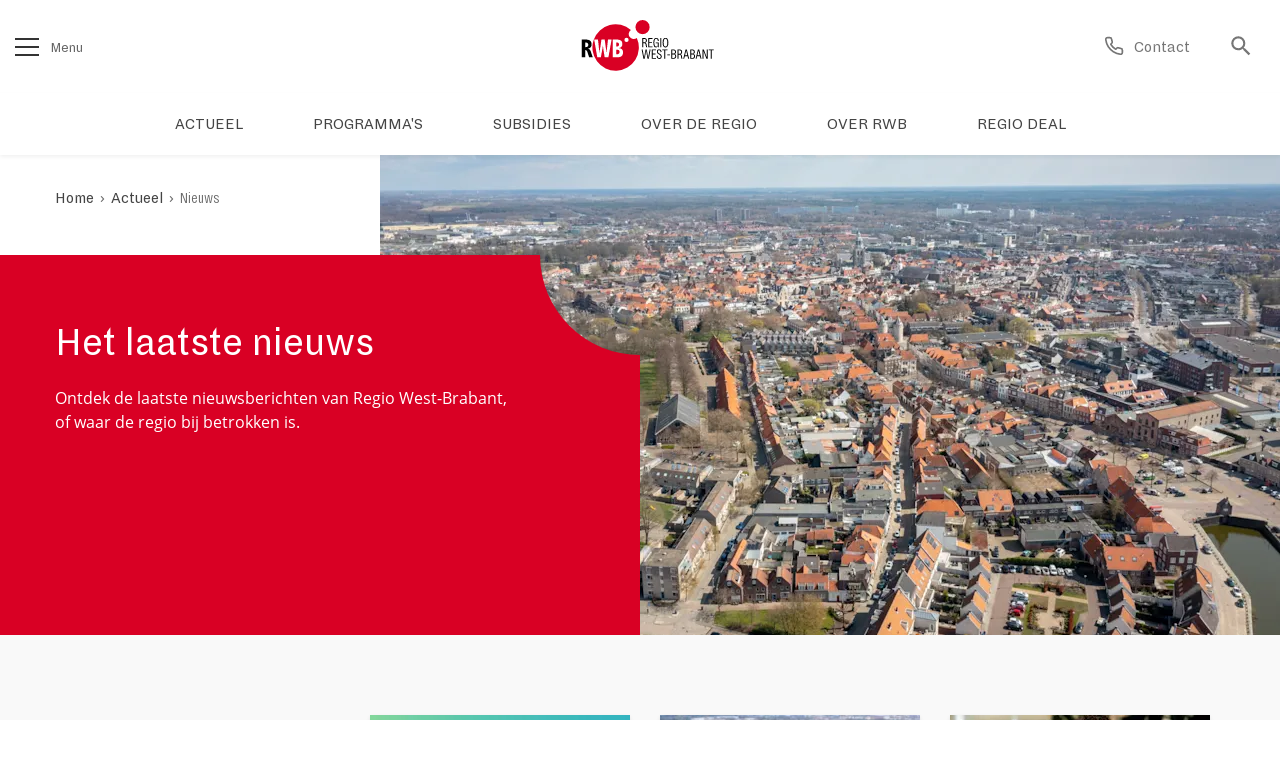

--- FILE ---
content_type: text/html
request_url: https://rwb-prd-cdn.azureedge.net/actueel/nieuws/48
body_size: 57754
content:
<!DOCTYPE html><html lang="nl"><head><meta charSet="utf-8"/><meta http-equiv="x-ua-compatible" content="ie=edge"/><meta name="viewport" content="width=device-width, initial-scale=1, shrink-to-fit=no"/><meta name="generator" content="Gatsby 5.13.7"/><meta data-react-helmet="true" name="description" content="Ontdek de laatste nieuwsberichten van Regio West-Brabant, of waar de regio bij betrokken is. | Nieuws: pagina 48"/><meta data-react-helmet="true" name="image" content="https://www.west-brabant.eulanding.png"/><meta data-react-helmet="true" prefix="og: http://ogp.me/ns#" property="og:type" content="website"/><meta data-react-helmet="true" prefix="og: http://ogp.me/ns#" property="og:image:width" content="400"/><meta data-react-helmet="true" prefix="og: http://ogp.me/ns#" property="og:image:height" content="300"/><meta data-react-helmet="true" prefix="og: http://ogp.me/ns#" property="og:url" content="https://www.west-brabant.eu/actueel/nieuws/48"/><meta data-react-helmet="true" prefix="og: http://ogp.me/ns#" property="og:title" content="Nieuws: pagina 48"/><meta data-react-helmet="true" prefix="og: http://ogp.me/ns#" property="og:description" content="Ontdek de laatste nieuwsberichten van Regio West-Brabant, of waar de regio bij betrokken is. | Nieuws: pagina 48"/><meta data-react-helmet="true" prefix="og: http://ogp.me/ns#" property="og:image" content="https://www.west-brabant.eulanding.png"/><meta data-react-helmet="true" name="twitter:card" content="summary_large_image"/><meta data-react-helmet="true" name="twitter:title" content="Nieuws: pagina 48"/><meta data-react-helmet="true" name="twitter:description" content="Ontdek de laatste nieuwsberichten van Regio West-Brabant, of waar de regio bij betrokken is. | Nieuws: pagina 48"/><meta data-react-helmet="true" name="twitter:image" content="https://www.west-brabant.eulanding.png"/><meta name="theme-color" content="#d90024"/><style data-href="/styles.45d63b1fe7293d164de3.css" data-identity="gatsby-global-css">@charset "UTF-8";@font-face{font-display:swap;font-family:Dia;font-style:italic;font-weight:300;src:url(/static/Dia-LightItalic-2c9b63a62c4b0523059470431022de8e.eot);src:url(/static/Dia-LightItalic-2c9b63a62c4b0523059470431022de8e.eot?#iefix) format("embedded-opentype"),url(/static/Dia-LightItalic-a3ed770d8fd6846837f6942491e91007.woff2) format("woff2"),url(/static/Dia-LightItalic-50f3a221b24e55c5bb029013a0967428.woff) format("woff"),url(/static/Dia-LightItalic-738099a7a1b9b01fd9706bfc8f8e75a3.ttf) format("truetype"),url(/static/Dia-LightItalic-0390e206bb511760f1d56952f41b8865.svg#Dia-LightItalic) format("svg")}@font-face{font-display:swap;font-family:Dia;font-style:normal;font-weight:700;src:url(/static/Dia-Bold-8ac10a075c579059bd5625a62858e17d.eot);src:url(/static/Dia-Bold-8ac10a075c579059bd5625a62858e17d.eot?#iefix) format("embedded-opentype"),url(/static/Dia-Bold-858b8068f0f4e4a128dbea822f660395.woff2) format("woff2"),url(/static/Dia-Bold-f7c17a3b5ffb010649dc910ae7d16542.woff) format("woff"),url(/static/Dia-Bold-dde05eb2db33d4ac57a224b601b0f751.ttf) format("truetype"),url(/static/Dia-Bold-5a3a2b4df9666859fe97d83b973df20d.svg#Dia-Bold) format("svg")}@font-face{font-display:swap;font-family:Dia;font-style:italic;font-weight:900;src:url(/static/Dia-BlackItalic-efe507af64917bf6b2ffb372ef8e7fa6.eot);src:url(/static/Dia-BlackItalic-efe507af64917bf6b2ffb372ef8e7fa6.eot?#iefix) format("embedded-opentype"),url(/static/Dia-BlackItalic-b1a677d862a0e583998a6350cab8ddb3.woff2) format("woff2"),url(/static/Dia-BlackItalic-300c094420cbfd2a4fbe307f1396abe5.woff) format("woff"),url(/static/Dia-BlackItalic-e770e415234f5d4eefc4e789e5575690.ttf) format("truetype"),url(/static/Dia-BlackItalic-d08c9c855d466c91c73f9e37f3c073a3.svg#Dia-BlackItalic) format("svg")}@font-face{font-display:swap;font-family:Dia;font-style:italic;font-weight:700;src:url(/static/Dia-BoldItalic-ee4739f7e112a2ad64c65c57a35f4e6a.eot);src:url(/static/Dia-BoldItalic-ee4739f7e112a2ad64c65c57a35f4e6a.eot?#iefix) format("embedded-opentype"),url(/static/Dia-BoldItalic-b1914cdb0e93005dd4b0c2701bde60b3.woff2) format("woff2"),url(/static/Dia-BoldItalic-af8b1b606fff1b35b44a21532d5411ea.woff) format("woff"),url(/static/Dia-BoldItalic-4e4bd2ac21d204da95ad49b8a19b4280.ttf) format("truetype"),url(/static/Dia-BoldItalic-a13e190e6f562b68fb361f0589a151ac.svg#Dia-BoldItalic) format("svg")}@font-face{font-display:swap;font-family:Dia Regular;font-style:italic;font-weight:400;src:url(/static/Dia-RegularItalic-f99249177fed2f488c73c018c3d2a985.eot);src:url(/static/Dia-RegularItalic-f99249177fed2f488c73c018c3d2a985.eot?#iefix) format("embedded-opentype"),url(/static/Dia-RegularItalic-20cb37163bda28ae9a30bb05c70faaaa.woff2) format("woff2"),url(/static/Dia-RegularItalic-7b62c34be3b04884dd49181fc060e3ca.woff) format("woff"),url(/static/Dia-RegularItalic-70e0fe55ea5b785b661a823188e7fe88.ttf) format("truetype"),url(/static/Dia-RegularItalic-72064c62f4163d2f27ed66ef943c2b38.svg#Dia-RegularItalic) format("svg")}@font-face{font-display:swap;font-family:Dia;font-style:normal;font-weight:300;src:url(/static/Dia-Light-bef12225e7d726d357fa07f85ca16f95.eot);src:url(/static/Dia-Light-bef12225e7d726d357fa07f85ca16f95.eot?#iefix) format("embedded-opentype"),url(/static/Dia-Light-4784f7ac3becc3ca6cafd997cfb1abc8.woff2) format("woff2"),url(/static/Dia-Light-f2ac37c2ee924ef94cd7fa6f0d54ac56.woff) format("woff"),url(/static/Dia-Light-da5f52c2ae099c223a10ea6a780336b9.ttf) format("truetype"),url(/static/Dia-Light-347c32b174d800a1ccd7ba54438f58b1.svg#Dia-Light) format("svg")}@font-face{font-display:swap;font-family:Dia;font-style:normal;font-weight:900;src:url(/static/Dia-Black-464424f1eeaf7c4d1757dea14e9b615a.eot);src:url(/static/Dia-Black-464424f1eeaf7c4d1757dea14e9b615a.eot?#iefix) format("embedded-opentype"),url(/static/Dia-Black-b952fc574e4d9e44af9e52a73cf703ce.woff2) format("woff2"),url(/static/Dia-Black-fa4c04f59d47b25ec086c96245294e4e.woff) format("woff"),url(/static/Dia-Black-1bcafe60352bb516a039d7948a9d24fb.ttf) format("truetype"),url(/static/Dia-Black-b1484f9778db739a7bc82a60d11c711b.svg#Dia-Black) format("svg")}@font-face{font-display:swap;font-family:Dia;font-style:normal;font-weight:400;src:url(/static/Dia-Regular-0bcbc8bd0dad7c18da87229e079723d8.eot);src:url(/static/Dia-Regular-0bcbc8bd0dad7c18da87229e079723d8.eot?#iefix) format("embedded-opentype"),url(/static/Dia-Regular-ae83e4dde3a985c9493087b2692c6b62.woff2) format("woff2"),url(/static/Dia-Regular-1f62e8f9a0d4528f3f07458f70e2fed3.woff) format("woff"),url(/static/Dia-Regular-0bafbb2c4252715bf84f0ce74b9b9956.ttf) format("truetype"),url(/static/Dia-Regular-0b8fafe39f63191a99ccc695ce004807.svg#Dia-Regular) format("svg")}@font-face{font-display:swap;font-family:Open Sans;font-style:normal;font-weight:400;src:url(/static/OpenSans-Regular-403af3bc2c6126fb5ceff6c4112ab055.woff2) format("woff2"),url(/static/OpenSans-Regular-1a2ff0afe928f70557f484f33944ffa9.woff) format("woff"),url(/static/OpenSans-Regular-4649bf45d53a70094dc4dd4bf6826b9d.ttf) format("truetype"),url(/static/OpenSans-Regular-ad3e4d4516101a223071051463e1c956.svg#OpenSans-Regular) format("svg")}@font-face{font-display:swap;font-family:Open Sans;font-style:italic;font-weight:400;src:url(/static/OpenSans-Italic-2e5399e0824925d5b95e6e78347ee928.woff2) format("woff2"),url(/static/OpenSans-Italic-324dcdb9054fbf5cff9a3ac4a147f35d.woff) format("woff"),url(/static/OpenSans-Italic-1cb99dbe90d87cef7f122754ba6463e1.ttf) format("truetype"),url(/static/OpenSans-Italic-5290d991f5eb15d579c64ba703628b46.svg#OpenSans-Italic) format("svg")}@font-face{font-display:swap;font-family:Open Sans;font-style:italic;font-weight:700;src:url(/static/OpenSans-BoldItalic-36b185bfadaaeabb2d97cf3eb9f05891.woff2) format("woff2"),url(/static/OpenSans-BoldItalic-3736cdbf97ff78de124d40365a70b487.woff) format("woff"),url(/static/OpenSans-BoldItalic-ec5977284d1068045f3734facf532013.ttf) format("truetype"),url(/static/OpenSans-BoldItalic-109a18d8ac47f7c2c6b9b044ef148d12.svg#OpenSans-BoldItalic) format("svg")}@font-face{font-display:swap;font-family:Open Sans;font-style:normal;font-weight:700;src:url(/static/OpenSans-Bold-b87be75f5095e2b4ffe9b3b69aac5438.woff2) format("woff2"),url(/static/OpenSans-Bold-d8c999d213d87b68612d85b0e26490bb.woff) format("woff"),url(/static/OpenSans-Bold-315472ed4b9fa5d669c9012b33d6d7aa.ttf) format("truetype"),url(/static/OpenSans-Bold-e32a2c50bafa66eb49ed1b9ec04eb16b.svg#OpenSans-Bold) format("svg")}

/*!
 * Bootstrap v4.4.1 (https://getbootstrap.com/)
 * Copyright 2011-2019 The Bootstrap Authors
 * Copyright 2011-2019 Twitter, Inc.
 * Licensed under MIT (https://github.com/twbs/bootstrap/blob/master/LICENSE)
 */:root{--blue:#007bff;--indigo:#6610f2;--purple:#6f42c1;--pink:#e83e8c;--red:#dc3545;--orange:#fd7e14;--yellow:#ffc107;--green:#28a745;--teal:#20c997;--cyan:#17a2b8;--white:#fff;--gray:#6c757d;--gray-dark:#343a40;--primary:#007bff;--secondary:#6c757d;--success:#28a745;--info:#17a2b8;--warning:#ffc107;--danger:#dc3545;--light:#f8f9fa;--dark:#343a40;--breakpoint-xs:0;--breakpoint-sm:576px;--breakpoint-md:768px;--breakpoint-lg:992px;--breakpoint-xl:1200px;--font-family-sans-serif:-apple-system,BlinkMacSystemFont,"Segoe UI",Roboto,"Helvetica Neue",Arial,"Noto Sans",sans-serif,"Apple Color Emoji","Segoe UI Emoji","Segoe UI Symbol","Noto Color Emoji";--font-family-monospace:SFMono-Regular,Menlo,Monaco,Consolas,"Liberation Mono","Courier New",monospace}*,:after,:before{box-sizing:border-box}html{-webkit-text-size-adjust:100%;-webkit-tap-highlight-color:rgba(0,0,0,0);font-family:sans-serif;line-height:1.15}article,aside,figcaption,figure,footer,header,hgroup,main,nav,section{display:block}body{background-color:#fff;color:#212529;font-family:-apple-system,BlinkMacSystemFont,Segoe UI,Roboto,Helvetica Neue,Arial,Noto Sans,sans-serif,Apple Color Emoji,Segoe UI Emoji,Segoe UI Symbol,Noto Color Emoji;font-size:1rem;font-weight:400;line-height:1.5;margin:0;text-align:left}[tabindex="-1"]:focus:not(:focus-visible){outline:0!important}hr{box-sizing:content-box;height:0;overflow:visible}h1,h2,h3,h4,h5,h6{margin-bottom:.5rem;margin-top:0}p{margin-bottom:1rem;margin-top:0}abbr[data-original-title],abbr[title]{border-bottom:0;cursor:help;text-decoration:underline;-webkit-text-decoration:underline dotted;text-decoration:underline dotted}address{font-style:normal;line-height:inherit}address,dl,ol,ul{margin-bottom:1rem}dl,ol,ul{margin-top:0}ol ol,ol ul,ul ol,ul ul{margin-bottom:0}dt{font-weight:700}dd{margin-bottom:.5rem;margin-left:0}blockquote{margin:0 0 1rem}b,strong{font-weight:bolder}small{font-size:80%}sub,sup{font-size:75%;line-height:0;position:relative;vertical-align:baseline}sub{bottom:-.25em}sup{top:-.5em}a{background-color:transparent;color:#007bff;text-decoration:none}a:hover{color:#0056b3;text-decoration:underline}a:not([href]),a:not([href]):hover{color:inherit;text-decoration:none}code,kbd,pre,samp{font-family:SFMono-Regular,Menlo,Monaco,Consolas,Liberation Mono,Courier New,monospace;font-size:1em}pre{margin-bottom:1rem;margin-top:0;overflow:auto}figure{margin:0 0 1rem}img{border-style:none}img,svg{vertical-align:middle}svg{overflow:hidden}table{border-collapse:collapse}caption{caption-side:bottom;color:#6c757d;padding-bottom:.75rem;padding-top:.75rem;text-align:left}th{text-align:inherit}label{display:inline-block;margin-bottom:.5rem}button{border-radius:0}button:focus{outline:1px dotted;outline:5px auto -webkit-focus-ring-color}button,input,optgroup,select,textarea{font-family:inherit;font-size:inherit;line-height:inherit;margin:0}button,input{overflow:visible}button,select{text-transform:none}select{word-wrap:normal}[type=button],[type=reset],[type=submit],button{-webkit-appearance:button}[type=button]:not(:disabled),[type=reset]:not(:disabled),[type=submit]:not(:disabled),button:not(:disabled){cursor:pointer}[type=button]::-moz-focus-inner,[type=reset]::-moz-focus-inner,[type=submit]::-moz-focus-inner,button::-moz-focus-inner{border-style:none;padding:0}input[type=checkbox],input[type=radio]{box-sizing:border-box;padding:0}input[type=date],input[type=datetime-local],input[type=month],input[type=time]{-webkit-appearance:listbox}textarea{overflow:auto;resize:vertical}fieldset{border:0;margin:0;min-width:0;padding:0}legend{color:inherit;display:block;font-size:1.5rem;line-height:inherit;margin-bottom:.5rem;max-width:100%;padding:0;white-space:normal;width:100%}progress{vertical-align:baseline}[type=number]::-webkit-inner-spin-button,[type=number]::-webkit-outer-spin-button{height:auto}[type=search]{-webkit-appearance:none;outline-offset:-2px}[type=search]::-webkit-search-decoration{-webkit-appearance:none}::-webkit-file-upload-button{-webkit-appearance:button;font:inherit}output{display:inline-block}summary{cursor:pointer;display:list-item}template{display:none}[hidden]{display:none!important}.h1,.h2,.h3,.h4,.h5,.h6,h1,h2,h3,h4,h5,h6{font-weight:500;line-height:1.2;margin-bottom:.5rem}.h1,h1{font-size:2.5rem}.h2,h2{font-size:2rem}.h3,h3{font-size:1.75rem}.h4,h4{font-size:1.5rem}.h5,h5{font-size:1.25rem}.h6,h6{font-size:1rem}.lead{font-size:1.25rem;font-weight:300}.display-1{font-size:6rem}.display-1,.display-2{font-weight:300;line-height:1.2}.display-2{font-size:5.5rem}.display-3{font-size:4.5rem}.display-3,.display-4{font-weight:300;line-height:1.2}.display-4{font-size:3.5rem}hr{border:0;border-top:1px solid rgba(0,0,0,.1);margin-bottom:1rem;margin-top:1rem}.small,small{font-size:80%;font-weight:400}.mark,mark{background-color:#fcf8e3;padding:.2em}.list-inline,.list-unstyled{list-style:none;padding-left:0}.list-inline-item{display:inline-block}.list-inline-item:not(:last-child){margin-right:.5rem}.initialism{font-size:90%;text-transform:uppercase}.blockquote{font-size:1.25rem;margin-bottom:1rem}.blockquote-footer{color:#6c757d;display:block;font-size:80%}.blockquote-footer:before{content:"\2014\00A0"}.img-fluid,.img-thumbnail{height:auto;max-width:100%}.img-thumbnail{background-color:#fff;border:1px solid #dee2e6;border-radius:.25rem;padding:.25rem}.figure{display:inline-block}.figure-img{line-height:1;margin-bottom:.5rem}.figure-caption{color:#6c757d;font-size:90%}code{word-wrap:break-word;color:#e83e8c;font-size:87.5%}a>code{color:inherit}kbd{background-color:#212529;border-radius:.2rem;color:#fff;font-size:87.5%;padding:.2rem .4rem}kbd kbd{font-size:100%;font-weight:700;padding:0}pre{color:#212529;display:block;font-size:87.5%}pre code{color:inherit;font-size:inherit;word-break:normal}.pre-scrollable{max-height:340px;overflow-y:scroll}.container{margin-left:auto;margin-right:auto;padding-left:15px;padding-right:15px;width:100%}@media (min-width:576px){.container{max-width:540px}}@media (min-width:768px){.container{max-width:720px}}@media (min-width:992px){.container{max-width:960px}}@media (min-width:1200px){.container{max-width:1140px}}.container-fluid,.container-lg,.container-md,.container-sm,.container-xl{margin-left:auto;margin-right:auto;padding-left:15px;padding-right:15px;width:100%}@media (min-width:576px){.container,.container-sm{max-width:540px}}@media (min-width:768px){.container,.container-md,.container-sm{max-width:720px}}@media (min-width:992px){.container,.container-lg,.container-md,.container-sm{max-width:960px}}@media (min-width:1200px){.container,.container-lg,.container-md,.container-sm,.container-xl{max-width:1140px}}.row{display:flex;flex-wrap:wrap;margin-left:-15px;margin-right:-15px}.no-gutters{margin-left:0;margin-right:0}.no-gutters>.col,.no-gutters>[class*=col-]{padding-left:0;padding-right:0}.col,.col-1,.col-10,.col-11,.col-12,.col-2,.col-3,.col-4,.col-5,.col-6,.col-7,.col-8,.col-9,.col-auto,.col-lg,.col-lg-1,.col-lg-10,.col-lg-11,.col-lg-12,.col-lg-2,.col-lg-3,.col-lg-4,.col-lg-5,.col-lg-6,.col-lg-7,.col-lg-8,.col-lg-9,.col-lg-auto,.col-md,.col-md-1,.col-md-10,.col-md-11,.col-md-12,.col-md-2,.col-md-3,.col-md-4,.col-md-5,.col-md-6,.col-md-7,.col-md-8,.col-md-9,.col-md-auto,.col-sm,.col-sm-1,.col-sm-10,.col-sm-11,.col-sm-12,.col-sm-2,.col-sm-3,.col-sm-4,.col-sm-5,.col-sm-6,.col-sm-7,.col-sm-8,.col-sm-9,.col-sm-auto,.col-xl,.col-xl-1,.col-xl-10,.col-xl-11,.col-xl-12,.col-xl-2,.col-xl-3,.col-xl-4,.col-xl-5,.col-xl-6,.col-xl-7,.col-xl-8,.col-xl-9,.col-xl-auto{padding-left:15px;padding-right:15px;position:relative;width:100%}.col{flex-basis:0;flex-grow:1;max-width:100%}.row-cols-1>*{flex:0 0 100%;max-width:100%}.row-cols-2>*{flex:0 0 50%;max-width:50%}.row-cols-3>*{flex:0 0 33.333333%;max-width:33.333333%}.row-cols-4>*{flex:0 0 25%;max-width:25%}.row-cols-5>*{flex:0 0 20%;max-width:20%}.row-cols-6>*{flex:0 0 16.666667%;max-width:16.666667%}.col-auto{flex:0 0 auto;max-width:100%;width:auto}.col-1{flex:0 0 8.333333%;max-width:8.333333%}.col-2{flex:0 0 16.666667%;max-width:16.666667%}.col-3{flex:0 0 25%;max-width:25%}.col-4{flex:0 0 33.333333%;max-width:33.333333%}.col-5{flex:0 0 41.666667%;max-width:41.666667%}.col-6{flex:0 0 50%;max-width:50%}.col-7{flex:0 0 58.333333%;max-width:58.333333%}.col-8{flex:0 0 66.666667%;max-width:66.666667%}.col-9{flex:0 0 75%;max-width:75%}.col-10{flex:0 0 83.333333%;max-width:83.333333%}.col-11{flex:0 0 91.666667%;max-width:91.666667%}.col-12{flex:0 0 100%;max-width:100%}.order-first{order:-1}.order-last{order:13}.order-0{order:0}.order-1{order:1}.order-2{order:2}.order-3{order:3}.order-4{order:4}.order-5{order:5}.order-6{order:6}.order-7{order:7}.order-8{order:8}.order-9{order:9}.order-10{order:10}.order-11{order:11}.order-12{order:12}.offset-1{margin-left:8.333333%}.offset-2{margin-left:16.666667%}.offset-3{margin-left:25%}.offset-4{margin-left:33.333333%}.offset-5{margin-left:41.666667%}.offset-6{margin-left:50%}.offset-7{margin-left:58.333333%}.offset-8{margin-left:66.666667%}.offset-9{margin-left:75%}.offset-10{margin-left:83.333333%}.offset-11{margin-left:91.666667%}@media (min-width:576px){.col-sm{flex-basis:0;flex-grow:1;max-width:100%}.row-cols-sm-1>*{flex:0 0 100%;max-width:100%}.row-cols-sm-2>*{flex:0 0 50%;max-width:50%}.row-cols-sm-3>*{flex:0 0 33.333333%;max-width:33.333333%}.row-cols-sm-4>*{flex:0 0 25%;max-width:25%}.row-cols-sm-5>*{flex:0 0 20%;max-width:20%}.row-cols-sm-6>*{flex:0 0 16.666667%;max-width:16.666667%}.col-sm-auto{flex:0 0 auto;max-width:100%;width:auto}.col-sm-1{flex:0 0 8.333333%;max-width:8.333333%}.col-sm-2{flex:0 0 16.666667%;max-width:16.666667%}.col-sm-3{flex:0 0 25%;max-width:25%}.col-sm-4{flex:0 0 33.333333%;max-width:33.333333%}.col-sm-5{flex:0 0 41.666667%;max-width:41.666667%}.col-sm-6{flex:0 0 50%;max-width:50%}.col-sm-7{flex:0 0 58.333333%;max-width:58.333333%}.col-sm-8{flex:0 0 66.666667%;max-width:66.666667%}.col-sm-9{flex:0 0 75%;max-width:75%}.col-sm-10{flex:0 0 83.333333%;max-width:83.333333%}.col-sm-11{flex:0 0 91.666667%;max-width:91.666667%}.col-sm-12{flex:0 0 100%;max-width:100%}.order-sm-first{order:-1}.order-sm-last{order:13}.order-sm-0{order:0}.order-sm-1{order:1}.order-sm-2{order:2}.order-sm-3{order:3}.order-sm-4{order:4}.order-sm-5{order:5}.order-sm-6{order:6}.order-sm-7{order:7}.order-sm-8{order:8}.order-sm-9{order:9}.order-sm-10{order:10}.order-sm-11{order:11}.order-sm-12{order:12}.offset-sm-0{margin-left:0}.offset-sm-1{margin-left:8.333333%}.offset-sm-2{margin-left:16.666667%}.offset-sm-3{margin-left:25%}.offset-sm-4{margin-left:33.333333%}.offset-sm-5{margin-left:41.666667%}.offset-sm-6{margin-left:50%}.offset-sm-7{margin-left:58.333333%}.offset-sm-8{margin-left:66.666667%}.offset-sm-9{margin-left:75%}.offset-sm-10{margin-left:83.333333%}.offset-sm-11{margin-left:91.666667%}}@media (min-width:768px){.col-md{flex-basis:0;flex-grow:1;max-width:100%}.row-cols-md-1>*{flex:0 0 100%;max-width:100%}.row-cols-md-2>*{flex:0 0 50%;max-width:50%}.row-cols-md-3>*{flex:0 0 33.333333%;max-width:33.333333%}.row-cols-md-4>*{flex:0 0 25%;max-width:25%}.row-cols-md-5>*{flex:0 0 20%;max-width:20%}.row-cols-md-6>*{flex:0 0 16.666667%;max-width:16.666667%}.col-md-auto{flex:0 0 auto;max-width:100%;width:auto}.col-md-1{flex:0 0 8.333333%;max-width:8.333333%}.col-md-2{flex:0 0 16.666667%;max-width:16.666667%}.col-md-3{flex:0 0 25%;max-width:25%}.col-md-4{flex:0 0 33.333333%;max-width:33.333333%}.col-md-5{flex:0 0 41.666667%;max-width:41.666667%}.col-md-6{flex:0 0 50%;max-width:50%}.col-md-7{flex:0 0 58.333333%;max-width:58.333333%}.col-md-8{flex:0 0 66.666667%;max-width:66.666667%}.col-md-9{flex:0 0 75%;max-width:75%}.col-md-10{flex:0 0 83.333333%;max-width:83.333333%}.col-md-11{flex:0 0 91.666667%;max-width:91.666667%}.col-md-12{flex:0 0 100%;max-width:100%}.order-md-first{order:-1}.order-md-last{order:13}.order-md-0{order:0}.order-md-1{order:1}.order-md-2{order:2}.order-md-3{order:3}.order-md-4{order:4}.order-md-5{order:5}.order-md-6{order:6}.order-md-7{order:7}.order-md-8{order:8}.order-md-9{order:9}.order-md-10{order:10}.order-md-11{order:11}.order-md-12{order:12}.offset-md-0{margin-left:0}.offset-md-1{margin-left:8.333333%}.offset-md-2{margin-left:16.666667%}.offset-md-3{margin-left:25%}.offset-md-4{margin-left:33.333333%}.offset-md-5{margin-left:41.666667%}.offset-md-6{margin-left:50%}.offset-md-7{margin-left:58.333333%}.offset-md-8{margin-left:66.666667%}.offset-md-9{margin-left:75%}.offset-md-10{margin-left:83.333333%}.offset-md-11{margin-left:91.666667%}}@media (min-width:992px){.col-lg{flex-basis:0;flex-grow:1;max-width:100%}.row-cols-lg-1>*{flex:0 0 100%;max-width:100%}.row-cols-lg-2>*{flex:0 0 50%;max-width:50%}.row-cols-lg-3>*{flex:0 0 33.333333%;max-width:33.333333%}.row-cols-lg-4>*{flex:0 0 25%;max-width:25%}.row-cols-lg-5>*{flex:0 0 20%;max-width:20%}.row-cols-lg-6>*{flex:0 0 16.666667%;max-width:16.666667%}.col-lg-auto{flex:0 0 auto;max-width:100%;width:auto}.col-lg-1{flex:0 0 8.333333%;max-width:8.333333%}.col-lg-2{flex:0 0 16.666667%;max-width:16.666667%}.col-lg-3{flex:0 0 25%;max-width:25%}.col-lg-4{flex:0 0 33.333333%;max-width:33.333333%}.col-lg-5{flex:0 0 41.666667%;max-width:41.666667%}.col-lg-6{flex:0 0 50%;max-width:50%}.col-lg-7{flex:0 0 58.333333%;max-width:58.333333%}.col-lg-8{flex:0 0 66.666667%;max-width:66.666667%}.col-lg-9{flex:0 0 75%;max-width:75%}.col-lg-10{flex:0 0 83.333333%;max-width:83.333333%}.col-lg-11{flex:0 0 91.666667%;max-width:91.666667%}.col-lg-12{flex:0 0 100%;max-width:100%}.order-lg-first{order:-1}.order-lg-last{order:13}.order-lg-0{order:0}.order-lg-1{order:1}.order-lg-2{order:2}.order-lg-3{order:3}.order-lg-4{order:4}.order-lg-5{order:5}.order-lg-6{order:6}.order-lg-7{order:7}.order-lg-8{order:8}.order-lg-9{order:9}.order-lg-10{order:10}.order-lg-11{order:11}.order-lg-12{order:12}.offset-lg-0{margin-left:0}.offset-lg-1{margin-left:8.333333%}.offset-lg-2{margin-left:16.666667%}.offset-lg-3{margin-left:25%}.offset-lg-4{margin-left:33.333333%}.offset-lg-5{margin-left:41.666667%}.offset-lg-6{margin-left:50%}.offset-lg-7{margin-left:58.333333%}.offset-lg-8{margin-left:66.666667%}.offset-lg-9{margin-left:75%}.offset-lg-10{margin-left:83.333333%}.offset-lg-11{margin-left:91.666667%}}@media (min-width:1200px){.col-xl{flex-basis:0;flex-grow:1;max-width:100%}.row-cols-xl-1>*{flex:0 0 100%;max-width:100%}.row-cols-xl-2>*{flex:0 0 50%;max-width:50%}.row-cols-xl-3>*{flex:0 0 33.333333%;max-width:33.333333%}.row-cols-xl-4>*{flex:0 0 25%;max-width:25%}.row-cols-xl-5>*{flex:0 0 20%;max-width:20%}.row-cols-xl-6>*{flex:0 0 16.666667%;max-width:16.666667%}.col-xl-auto{flex:0 0 auto;max-width:100%;width:auto}.col-xl-1{flex:0 0 8.333333%;max-width:8.333333%}.col-xl-2{flex:0 0 16.666667%;max-width:16.666667%}.col-xl-3{flex:0 0 25%;max-width:25%}.col-xl-4{flex:0 0 33.333333%;max-width:33.333333%}.col-xl-5{flex:0 0 41.666667%;max-width:41.666667%}.col-xl-6{flex:0 0 50%;max-width:50%}.col-xl-7{flex:0 0 58.333333%;max-width:58.333333%}.col-xl-8{flex:0 0 66.666667%;max-width:66.666667%}.col-xl-9{flex:0 0 75%;max-width:75%}.col-xl-10{flex:0 0 83.333333%;max-width:83.333333%}.col-xl-11{flex:0 0 91.666667%;max-width:91.666667%}.col-xl-12{flex:0 0 100%;max-width:100%}.order-xl-first{order:-1}.order-xl-last{order:13}.order-xl-0{order:0}.order-xl-1{order:1}.order-xl-2{order:2}.order-xl-3{order:3}.order-xl-4{order:4}.order-xl-5{order:5}.order-xl-6{order:6}.order-xl-7{order:7}.order-xl-8{order:8}.order-xl-9{order:9}.order-xl-10{order:10}.order-xl-11{order:11}.order-xl-12{order:12}.offset-xl-0{margin-left:0}.offset-xl-1{margin-left:8.333333%}.offset-xl-2{margin-left:16.666667%}.offset-xl-3{margin-left:25%}.offset-xl-4{margin-left:33.333333%}.offset-xl-5{margin-left:41.666667%}.offset-xl-6{margin-left:50%}.offset-xl-7{margin-left:58.333333%}.offset-xl-8{margin-left:66.666667%}.offset-xl-9{margin-left:75%}.offset-xl-10{margin-left:83.333333%}.offset-xl-11{margin-left:91.666667%}}.table{color:#212529;margin-bottom:1rem;width:100%}.table td,.table th{border-top:1px solid #dee2e6;padding:.75rem;vertical-align:top}.table thead th{border-bottom:2px solid #dee2e6;vertical-align:bottom}.table tbody+tbody{border-top:2px solid #dee2e6}.table-sm td,.table-sm th{padding:.3rem}.table-bordered,.table-bordered td,.table-bordered th{border:1px solid #dee2e6}.table-bordered thead td,.table-bordered thead th{border-bottom-width:2px}.table-borderless tbody+tbody,.table-borderless td,.table-borderless th,.table-borderless thead th{border:0}.table-striped tbody tr:nth-of-type(odd){background-color:rgba(0,0,0,.05)}.table-hover tbody tr:hover{background-color:rgba(0,0,0,.075);color:#212529}.table-primary,.table-primary>td,.table-primary>th{background-color:#b8daff}.table-primary tbody+tbody,.table-primary td,.table-primary th,.table-primary thead th{border-color:#7abaff}.table-hover .table-primary:hover,.table-hover .table-primary:hover>td,.table-hover .table-primary:hover>th{background-color:#9fcdff}.table-secondary,.table-secondary>td,.table-secondary>th{background-color:#d6d8db}.table-secondary tbody+tbody,.table-secondary td,.table-secondary th,.table-secondary thead th{border-color:#b3b7bb}.table-hover .table-secondary:hover,.table-hover .table-secondary:hover>td,.table-hover .table-secondary:hover>th{background-color:#c8cbcf}.table-success,.table-success>td,.table-success>th{background-color:#c3e6cb}.table-success tbody+tbody,.table-success td,.table-success th,.table-success thead th{border-color:#8fd19e}.table-hover .table-success:hover,.table-hover .table-success:hover>td,.table-hover .table-success:hover>th{background-color:#b1dfbb}.table-info,.table-info>td,.table-info>th{background-color:#bee5eb}.table-info tbody+tbody,.table-info td,.table-info th,.table-info thead th{border-color:#86cfda}.table-hover .table-info:hover,.table-hover .table-info:hover>td,.table-hover .table-info:hover>th{background-color:#abdde5}.table-warning,.table-warning>td,.table-warning>th{background-color:#ffeeba}.table-warning tbody+tbody,.table-warning td,.table-warning th,.table-warning thead th{border-color:#ffdf7e}.table-hover .table-warning:hover,.table-hover .table-warning:hover>td,.table-hover .table-warning:hover>th{background-color:#ffe8a1}.table-danger,.table-danger>td,.table-danger>th{background-color:#f5c6cb}.table-danger tbody+tbody,.table-danger td,.table-danger th,.table-danger thead th{border-color:#ed969e}.table-hover .table-danger:hover,.table-hover .table-danger:hover>td,.table-hover .table-danger:hover>th{background-color:#f1b0b7}.table-light,.table-light>td,.table-light>th{background-color:#fdfdfe}.table-light tbody+tbody,.table-light td,.table-light th,.table-light thead th{border-color:#fbfcfc}.table-hover .table-light:hover,.table-hover .table-light:hover>td,.table-hover .table-light:hover>th{background-color:#ececf6}.table-dark,.table-dark>td,.table-dark>th{background-color:#c6c8ca}.table-dark tbody+tbody,.table-dark td,.table-dark th,.table-dark thead th{border-color:#95999c}.table-hover .table-dark:hover,.table-hover .table-dark:hover>td,.table-hover .table-dark:hover>th{background-color:#b9bbbe}.table-active,.table-active>td,.table-active>th,.table-hover .table-active:hover,.table-hover .table-active:hover>td,.table-hover .table-active:hover>th{background-color:rgba(0,0,0,.075)}.table .thead-dark th{background-color:#343a40;border-color:#454d55;color:#fff}.table .thead-light th{background-color:#e9ecef;border-color:#dee2e6;color:#495057}.table-dark{background-color:#343a40;color:#fff}.table-dark td,.table-dark th,.table-dark thead th{border-color:#454d55}.table-dark.table-bordered{border:0}.table-dark.table-striped tbody tr:nth-of-type(odd){background-color:hsla(0,0%,100%,.05)}.table-dark.table-hover tbody tr:hover{background-color:hsla(0,0%,100%,.075);color:#fff}@media (max-width:575.98px){.table-responsive-sm{-webkit-overflow-scrolling:touch;display:block;overflow-x:auto;width:100%}.table-responsive-sm>.table-bordered{border:0}}@media (max-width:767.98px){.table-responsive-md{-webkit-overflow-scrolling:touch;display:block;overflow-x:auto;width:100%}.table-responsive-md>.table-bordered{border:0}}@media (max-width:991.98px){.table-responsive-lg{-webkit-overflow-scrolling:touch;display:block;overflow-x:auto;width:100%}.table-responsive-lg>.table-bordered{border:0}}@media (max-width:1199.98px){.table-responsive-xl{-webkit-overflow-scrolling:touch;display:block;overflow-x:auto;width:100%}.table-responsive-xl>.table-bordered{border:0}}.table-responsive{-webkit-overflow-scrolling:touch;display:block;overflow-x:auto;width:100%}.table-responsive>.table-bordered{border:0}.form-control{background-clip:padding-box;background-color:#fff;border:1px solid #ced4da;border-radius:.25rem;color:#495057;display:block;font-size:1rem;font-weight:400;height:calc(1.5em + .75rem + 2px);line-height:1.5;padding:.375rem .75rem;transition:border-color .15s ease-in-out,box-shadow .15s ease-in-out;width:100%}@media (prefers-reduced-motion:reduce){.form-control{transition:none}}.form-control::-ms-expand{background-color:transparent;border:0}.form-control:-moz-focusring{color:transparent;text-shadow:0 0 0 #495057}.form-control:focus{background-color:#fff;border-color:#80bdff;box-shadow:0 0 0 .2rem rgba(0,123,255,.25);color:#495057;outline:0}.form-control::placeholder{color:#6c757d;opacity:1}.form-control:disabled,.form-control[readonly]{background-color:#e9ecef;opacity:1}select.form-control:focus::-ms-value{background-color:#fff;color:#495057}.form-control-file,.form-control-range{display:block;width:100%}.col-form-label{font-size:inherit;line-height:1.5;margin-bottom:0;padding-bottom:calc(.375rem + 1px);padding-top:calc(.375rem + 1px)}.col-form-label-lg{font-size:1.25rem;line-height:1.5;padding-bottom:calc(.5rem + 1px);padding-top:calc(.5rem + 1px)}.col-form-label-sm{font-size:.875rem;line-height:1.5;padding-bottom:calc(.25rem + 1px);padding-top:calc(.25rem + 1px)}.form-control-plaintext{background-color:transparent;border:solid transparent;border-width:1px 0;color:#212529;display:block;font-size:1rem;line-height:1.5;margin-bottom:0;padding:.375rem 0;width:100%}.form-control-plaintext.form-control-lg,.form-control-plaintext.form-control-sm{padding-left:0;padding-right:0}.form-control-sm{border-radius:.2rem;font-size:.875rem;height:calc(1.5em + .5rem + 2px);line-height:1.5;padding:.25rem .5rem}.form-control-lg{border-radius:.3rem;font-size:1.25rem;height:calc(1.5em + 1rem + 2px);line-height:1.5;padding:.5rem 1rem}select.form-control[multiple],select.form-control[size],textarea.form-control{height:auto}.form-group{margin-bottom:1rem}.form-text{display:block;margin-top:.25rem}.form-row{display:flex;flex-wrap:wrap;margin-left:-5px;margin-right:-5px}.form-row>.col,.form-row>[class*=col-]{padding-left:5px;padding-right:5px}.form-check{display:block;padding-left:1.25rem;position:relative}.form-check-input{margin-left:-1.25rem;margin-top:.3rem;position:absolute}.form-check-input:disabled~.form-check-label,.form-check-input[disabled]~.form-check-label{color:#6c757d}.form-check-label{margin-bottom:0}.form-check-inline{align-items:center;display:inline-flex;margin-right:.75rem;padding-left:0}.form-check-inline .form-check-input{margin-left:0;margin-right:.3125rem;margin-top:0;position:static}.valid-feedback{color:#28a745;display:none;font-size:80%;margin-top:.25rem;width:100%}.valid-tooltip{background-color:rgba(40,167,69,.9);border-radius:.25rem;color:#fff;display:none;font-size:.875rem;line-height:1.5;margin-top:.1rem;max-width:100%;padding:.25rem .5rem;position:absolute;top:100%;z-index:5}.is-valid~.valid-feedback,.is-valid~.valid-tooltip,.was-validated :valid~.valid-feedback,.was-validated :valid~.valid-tooltip{display:block}.form-control.is-valid,.was-validated .form-control:valid{background-image:url("data:image/svg+xml;charset=utf-8,%3Csvg xmlns='http://www.w3.org/2000/svg' width='8' height='8' viewBox='0 0 8 8'%3E%3Cpath fill='%2328a745' d='M2.3 6.73.6 4.53c-.4-1.04.46-1.4 1.1-.8l1.1 1.4 3.4-3.8c.6-.63 1.6-.27 1.2.7l-4 4.6c-.43.5-.8.4-1.1.1z'/%3E%3C/svg%3E");background-position:right calc(.375em + .1875rem) center;background-repeat:no-repeat;background-size:calc(.75em + .375rem) calc(.75em + .375rem);border-color:#28a745;padding-right:calc(1.5em + .75rem)}.form-control.is-valid:focus,.was-validated .form-control:valid:focus{border-color:#28a745;box-shadow:0 0 0 .2rem rgba(40,167,69,.25)}.was-validated textarea.form-control:valid,textarea.form-control.is-valid{background-position:top calc(.375em + .1875rem) right calc(.375em + .1875rem);padding-right:calc(1.5em + .75rem)}.custom-select.is-valid,.was-validated .custom-select:valid{background:url("data:image/svg+xml;charset=utf-8,%3Csvg xmlns='http://www.w3.org/2000/svg' width='4' height='5' viewBox='0 0 4 5'%3E%3Cpath fill='%23343a40' d='M2 0 0 2h4zm0 5L0 3h4z'/%3E%3C/svg%3E") no-repeat right .75rem center/8px 10px,url("data:image/svg+xml;charset=utf-8,%3Csvg xmlns='http://www.w3.org/2000/svg' width='8' height='8' viewBox='0 0 8 8'%3E%3Cpath fill='%2328a745' d='M2.3 6.73.6 4.53c-.4-1.04.46-1.4 1.1-.8l1.1 1.4 3.4-3.8c.6-.63 1.6-.27 1.2.7l-4 4.6c-.43.5-.8.4-1.1.1z'/%3E%3C/svg%3E") #fff no-repeat center right 1.75rem/calc(.75em + .375rem) calc(.75em + .375rem);border-color:#28a745;padding-right:calc(.75em + 2.3125rem)}.custom-select.is-valid:focus,.was-validated .custom-select:valid:focus{border-color:#28a745;box-shadow:0 0 0 .2rem rgba(40,167,69,.25)}.form-check-input.is-valid~.form-check-label,.was-validated .form-check-input:valid~.form-check-label{color:#28a745}.form-check-input.is-valid~.valid-feedback,.form-check-input.is-valid~.valid-tooltip,.was-validated .form-check-input:valid~.valid-feedback,.was-validated .form-check-input:valid~.valid-tooltip{display:block}.custom-control-input.is-valid~.custom-control-label,.was-validated .custom-control-input:valid~.custom-control-label{color:#28a745}.custom-control-input.is-valid~.custom-control-label:before,.was-validated .custom-control-input:valid~.custom-control-label:before{border-color:#28a745}.custom-control-input.is-valid:checked~.custom-control-label:before,.was-validated .custom-control-input:valid:checked~.custom-control-label:before{background-color:#34ce57;border-color:#34ce57}.custom-control-input.is-valid:focus~.custom-control-label:before,.was-validated .custom-control-input:valid:focus~.custom-control-label:before{box-shadow:0 0 0 .2rem rgba(40,167,69,.25)}.custom-control-input.is-valid:focus:not(:checked)~.custom-control-label:before,.was-validated .custom-control-input:valid:focus:not(:checked)~.custom-control-label:before{border-color:#28a745}.custom-file-input.is-valid~.custom-file-label,.was-validated .custom-file-input:valid~.custom-file-label{border-color:#28a745}.custom-file-input.is-valid:focus~.custom-file-label,.was-validated .custom-file-input:valid:focus~.custom-file-label{border-color:#28a745;box-shadow:0 0 0 .2rem rgba(40,167,69,.25)}.invalid-feedback{color:#dc3545;display:none;font-size:80%;margin-top:.25rem;width:100%}.invalid-tooltip{background-color:rgba(220,53,69,.9);border-radius:.25rem;color:#fff;display:none;font-size:.875rem;line-height:1.5;margin-top:.1rem;max-width:100%;padding:.25rem .5rem;position:absolute;top:100%;z-index:5}.is-invalid~.invalid-feedback,.is-invalid~.invalid-tooltip,.was-validated :invalid~.invalid-feedback,.was-validated :invalid~.invalid-tooltip{display:block}.form-control.is-invalid,.was-validated .form-control:invalid{background-image:url("data:image/svg+xml;charset=utf-8,%3Csvg xmlns='http://www.w3.org/2000/svg' width='12' height='12' fill='none' stroke='%23dc3545' viewBox='0 0 12 12'%3E%3Ccircle cx='6' cy='6' r='4.5'/%3E%3Cpath stroke-linejoin='round' d='M5.8 3.6h.4L6 6.5z'/%3E%3Ccircle cx='6' cy='8.2' r='.6' fill='%23dc3545' stroke='none'/%3E%3C/svg%3E");background-position:right calc(.375em + .1875rem) center;background-repeat:no-repeat;background-size:calc(.75em + .375rem) calc(.75em + .375rem);border-color:#dc3545;padding-right:calc(1.5em + .75rem)}.form-control.is-invalid:focus,.was-validated .form-control:invalid:focus{border-color:#dc3545;box-shadow:0 0 0 .2rem rgba(220,53,69,.25)}.was-validated textarea.form-control:invalid,textarea.form-control.is-invalid{background-position:top calc(.375em + .1875rem) right calc(.375em + .1875rem);padding-right:calc(1.5em + .75rem)}.custom-select.is-invalid,.was-validated .custom-select:invalid{background:url("data:image/svg+xml;charset=utf-8,%3Csvg xmlns='http://www.w3.org/2000/svg' width='4' height='5' viewBox='0 0 4 5'%3E%3Cpath fill='%23343a40' d='M2 0 0 2h4zm0 5L0 3h4z'/%3E%3C/svg%3E") no-repeat right .75rem center/8px 10px,url("data:image/svg+xml;charset=utf-8,%3Csvg xmlns='http://www.w3.org/2000/svg' width='12' height='12' fill='none' stroke='%23dc3545' viewBox='0 0 12 12'%3E%3Ccircle cx='6' cy='6' r='4.5'/%3E%3Cpath stroke-linejoin='round' d='M5.8 3.6h.4L6 6.5z'/%3E%3Ccircle cx='6' cy='8.2' r='.6' fill='%23dc3545' stroke='none'/%3E%3C/svg%3E") #fff no-repeat center right 1.75rem/calc(.75em + .375rem) calc(.75em + .375rem);border-color:#dc3545;padding-right:calc(.75em + 2.3125rem)}.custom-select.is-invalid:focus,.was-validated .custom-select:invalid:focus{border-color:#dc3545;box-shadow:0 0 0 .2rem rgba(220,53,69,.25)}.form-check-input.is-invalid~.form-check-label,.was-validated .form-check-input:invalid~.form-check-label{color:#dc3545}.form-check-input.is-invalid~.invalid-feedback,.form-check-input.is-invalid~.invalid-tooltip,.was-validated .form-check-input:invalid~.invalid-feedback,.was-validated .form-check-input:invalid~.invalid-tooltip{display:block}.custom-control-input.is-invalid~.custom-control-label,.was-validated .custom-control-input:invalid~.custom-control-label{color:#dc3545}.custom-control-input.is-invalid~.custom-control-label:before,.was-validated .custom-control-input:invalid~.custom-control-label:before{border-color:#dc3545}.custom-control-input.is-invalid:checked~.custom-control-label:before,.was-validated .custom-control-input:invalid:checked~.custom-control-label:before{background-color:#e4606d;border-color:#e4606d}.custom-control-input.is-invalid:focus~.custom-control-label:before,.was-validated .custom-control-input:invalid:focus~.custom-control-label:before{box-shadow:0 0 0 .2rem rgba(220,53,69,.25)}.custom-control-input.is-invalid:focus:not(:checked)~.custom-control-label:before,.was-validated .custom-control-input:invalid:focus:not(:checked)~.custom-control-label:before{border-color:#dc3545}.custom-file-input.is-invalid~.custom-file-label,.was-validated .custom-file-input:invalid~.custom-file-label{border-color:#dc3545}.custom-file-input.is-invalid:focus~.custom-file-label,.was-validated .custom-file-input:invalid:focus~.custom-file-label{border-color:#dc3545;box-shadow:0 0 0 .2rem rgba(220,53,69,.25)}.form-inline{align-items:center;display:flex;flex-flow:row wrap}.form-inline .form-check{width:100%}@media (min-width:576px){.form-inline label{justify-content:center}.form-inline .form-group,.form-inline label{align-items:center;display:flex;margin-bottom:0}.form-inline .form-group{flex:0 0 auto;flex-flow:row wrap}.form-inline .form-control{display:inline-block;vertical-align:middle;width:auto}.form-inline .form-control-plaintext{display:inline-block}.form-inline .custom-select,.form-inline .input-group{width:auto}.form-inline .form-check{align-items:center;display:flex;justify-content:center;padding-left:0;width:auto}.form-inline .form-check-input{flex-shrink:0;margin-left:0;margin-right:.25rem;margin-top:0;position:relative}.form-inline .custom-control{align-items:center;justify-content:center}.form-inline .custom-control-label{margin-bottom:0}}.btn{background-color:transparent;border:1px solid transparent;border-radius:.25rem;color:#212529;cursor:pointer;display:inline-block;font-size:1rem;font-weight:400;line-height:1.5;padding:.375rem .75rem;text-align:center;transition:color .15s ease-in-out,background-color .15s ease-in-out,border-color .15s ease-in-out,box-shadow .15s ease-in-out;-webkit-user-select:none;user-select:none;vertical-align:middle}@media (prefers-reduced-motion:reduce){.btn{transition:none}}.btn:hover{color:#212529;text-decoration:none}.btn.focus,.btn:focus{box-shadow:0 0 0 .2rem rgba(0,123,255,.25);outline:0}.btn.disabled,.btn:disabled{opacity:.65}a.btn.disabled,fieldset:disabled a.btn{pointer-events:none}.btn-primary{background-color:#007bff;border-color:#007bff;color:#fff}.btn-primary.focus,.btn-primary:focus,.btn-primary:hover{background-color:#0069d9;border-color:#0062cc;color:#fff}.btn-primary.focus,.btn-primary:focus{box-shadow:0 0 0 .2rem rgba(38,143,255,.5)}.btn-primary.disabled,.btn-primary:disabled{background-color:#007bff;border-color:#007bff;color:#fff}.btn-primary:not(:disabled):not(.disabled).active,.btn-primary:not(:disabled):not(.disabled):active,.show>.btn-primary.dropdown-toggle{background-color:#0062cc;border-color:#005cbf;color:#fff}.btn-primary:not(:disabled):not(.disabled).active:focus,.btn-primary:not(:disabled):not(.disabled):active:focus,.show>.btn-primary.dropdown-toggle:focus{box-shadow:0 0 0 .2rem rgba(38,143,255,.5)}.btn-secondary{background-color:#6c757d;border-color:#6c757d;color:#fff}.btn-secondary.focus,.btn-secondary:focus,.btn-secondary:hover{background-color:#5a6268;border-color:#545b62;color:#fff}.btn-secondary.focus,.btn-secondary:focus{box-shadow:0 0 0 .2rem hsla(208,6%,54%,.5)}.btn-secondary.disabled,.btn-secondary:disabled{background-color:#6c757d;border-color:#6c757d;color:#fff}.btn-secondary:not(:disabled):not(.disabled).active,.btn-secondary:not(:disabled):not(.disabled):active,.show>.btn-secondary.dropdown-toggle{background-color:#545b62;border-color:#4e555b;color:#fff}.btn-secondary:not(:disabled):not(.disabled).active:focus,.btn-secondary:not(:disabled):not(.disabled):active:focus,.show>.btn-secondary.dropdown-toggle:focus{box-shadow:0 0 0 .2rem hsla(208,6%,54%,.5)}.btn-success{background-color:#28a745;border-color:#28a745;color:#fff}.btn-success.focus,.btn-success:focus,.btn-success:hover{background-color:#218838;border-color:#1e7e34;color:#fff}.btn-success.focus,.btn-success:focus{box-shadow:0 0 0 .2rem rgba(72,180,97,.5)}.btn-success.disabled,.btn-success:disabled{background-color:#28a745;border-color:#28a745;color:#fff}.btn-success:not(:disabled):not(.disabled).active,.btn-success:not(:disabled):not(.disabled):active,.show>.btn-success.dropdown-toggle{background-color:#1e7e34;border-color:#1c7430;color:#fff}.btn-success:not(:disabled):not(.disabled).active:focus,.btn-success:not(:disabled):not(.disabled):active:focus,.show>.btn-success.dropdown-toggle:focus{box-shadow:0 0 0 .2rem rgba(72,180,97,.5)}.btn-info{background-color:#17a2b8;border-color:#17a2b8;color:#fff}.btn-info.focus,.btn-info:focus,.btn-info:hover{background-color:#138496;border-color:#117a8b;color:#fff}.btn-info.focus,.btn-info:focus{box-shadow:0 0 0 .2rem rgba(58,176,195,.5)}.btn-info.disabled,.btn-info:disabled{background-color:#17a2b8;border-color:#17a2b8;color:#fff}.btn-info:not(:disabled):not(.disabled).active,.btn-info:not(:disabled):not(.disabled):active,.show>.btn-info.dropdown-toggle{background-color:#117a8b;border-color:#10707f;color:#fff}.btn-info:not(:disabled):not(.disabled).active:focus,.btn-info:not(:disabled):not(.disabled):active:focus,.show>.btn-info.dropdown-toggle:focus{box-shadow:0 0 0 .2rem rgba(58,176,195,.5)}.btn-warning{background-color:#ffc107;border-color:#ffc107;color:#212529}.btn-warning.focus,.btn-warning:focus,.btn-warning:hover{background-color:#e0a800;border-color:#d39e00;color:#212529}.btn-warning.focus,.btn-warning:focus{box-shadow:0 0 0 .2rem rgba(222,170,12,.5)}.btn-warning.disabled,.btn-warning:disabled{background-color:#ffc107;border-color:#ffc107;color:#212529}.btn-warning:not(:disabled):not(.disabled).active,.btn-warning:not(:disabled):not(.disabled):active,.show>.btn-warning.dropdown-toggle{background-color:#d39e00;border-color:#c69500;color:#212529}.btn-warning:not(:disabled):not(.disabled).active:focus,.btn-warning:not(:disabled):not(.disabled):active:focus,.show>.btn-warning.dropdown-toggle:focus{box-shadow:0 0 0 .2rem rgba(222,170,12,.5)}.btn-danger{background-color:#dc3545;border-color:#dc3545;color:#fff}.btn-danger.focus,.btn-danger:focus,.btn-danger:hover{background-color:#c82333;border-color:#bd2130;color:#fff}.btn-danger.focus,.btn-danger:focus{box-shadow:0 0 0 .2rem rgba(225,83,97,.5)}.btn-danger.disabled,.btn-danger:disabled{background-color:#dc3545;border-color:#dc3545;color:#fff}.btn-danger:not(:disabled):not(.disabled).active,.btn-danger:not(:disabled):not(.disabled):active,.show>.btn-danger.dropdown-toggle{background-color:#bd2130;border-color:#b21f2d;color:#fff}.btn-danger:not(:disabled):not(.disabled).active:focus,.btn-danger:not(:disabled):not(.disabled):active:focus,.show>.btn-danger.dropdown-toggle:focus{box-shadow:0 0 0 .2rem rgba(225,83,97,.5)}.btn-light{background-color:#f8f9fa;border-color:#f8f9fa;color:#212529}.btn-light.focus,.btn-light:focus,.btn-light:hover{background-color:#e2e6ea;border-color:#dae0e5;color:#212529}.btn-light.focus,.btn-light:focus{box-shadow:0 0 0 .2rem hsla(220,4%,85%,.5)}.btn-light.disabled,.btn-light:disabled{background-color:#f8f9fa;border-color:#f8f9fa;color:#212529}.btn-light:not(:disabled):not(.disabled).active,.btn-light:not(:disabled):not(.disabled):active,.show>.btn-light.dropdown-toggle{background-color:#dae0e5;border-color:#d3d9df;color:#212529}.btn-light:not(:disabled):not(.disabled).active:focus,.btn-light:not(:disabled):not(.disabled):active:focus,.show>.btn-light.dropdown-toggle:focus{box-shadow:0 0 0 .2rem hsla(220,4%,85%,.5)}.btn-dark{background-color:#343a40;border-color:#343a40;color:#fff}.btn-dark.focus,.btn-dark:focus,.btn-dark:hover{background-color:#23272b;border-color:#1d2124;color:#fff}.btn-dark.focus,.btn-dark:focus{box-shadow:0 0 0 .2rem rgba(82,88,93,.5)}.btn-dark.disabled,.btn-dark:disabled{background-color:#343a40;border-color:#343a40;color:#fff}.btn-dark:not(:disabled):not(.disabled).active,.btn-dark:not(:disabled):not(.disabled):active,.show>.btn-dark.dropdown-toggle{background-color:#1d2124;border-color:#171a1d;color:#fff}.btn-dark:not(:disabled):not(.disabled).active:focus,.btn-dark:not(:disabled):not(.disabled):active:focus,.show>.btn-dark.dropdown-toggle:focus{box-shadow:0 0 0 .2rem rgba(82,88,93,.5)}.btn-outline-primary{border-color:#007bff;color:#007bff}.btn-outline-primary:hover{background-color:#007bff;border-color:#007bff;color:#fff}.btn-outline-primary.focus,.btn-outline-primary:focus{box-shadow:0 0 0 .2rem rgba(0,123,255,.5)}.btn-outline-primary.disabled,.btn-outline-primary:disabled{background-color:transparent;color:#007bff}.btn-outline-primary:not(:disabled):not(.disabled).active,.btn-outline-primary:not(:disabled):not(.disabled):active,.show>.btn-outline-primary.dropdown-toggle{background-color:#007bff;border-color:#007bff;color:#fff}.btn-outline-primary:not(:disabled):not(.disabled).active:focus,.btn-outline-primary:not(:disabled):not(.disabled):active:focus,.show>.btn-outline-primary.dropdown-toggle:focus{box-shadow:0 0 0 .2rem rgba(0,123,255,.5)}.btn-outline-secondary{border-color:#6c757d;color:#6c757d}.btn-outline-secondary:hover{background-color:#6c757d;border-color:#6c757d;color:#fff}.btn-outline-secondary.focus,.btn-outline-secondary:focus{box-shadow:0 0 0 .2rem hsla(208,7%,46%,.5)}.btn-outline-secondary.disabled,.btn-outline-secondary:disabled{background-color:transparent;color:#6c757d}.btn-outline-secondary:not(:disabled):not(.disabled).active,.btn-outline-secondary:not(:disabled):not(.disabled):active,.show>.btn-outline-secondary.dropdown-toggle{background-color:#6c757d;border-color:#6c757d;color:#fff}.btn-outline-secondary:not(:disabled):not(.disabled).active:focus,.btn-outline-secondary:not(:disabled):not(.disabled):active:focus,.show>.btn-outline-secondary.dropdown-toggle:focus{box-shadow:0 0 0 .2rem hsla(208,7%,46%,.5)}.btn-outline-success{border-color:#28a745;color:#28a745}.btn-outline-success:hover{background-color:#28a745;border-color:#28a745;color:#fff}.btn-outline-success.focus,.btn-outline-success:focus{box-shadow:0 0 0 .2rem rgba(40,167,69,.5)}.btn-outline-success.disabled,.btn-outline-success:disabled{background-color:transparent;color:#28a745}.btn-outline-success:not(:disabled):not(.disabled).active,.btn-outline-success:not(:disabled):not(.disabled):active,.show>.btn-outline-success.dropdown-toggle{background-color:#28a745;border-color:#28a745;color:#fff}.btn-outline-success:not(:disabled):not(.disabled).active:focus,.btn-outline-success:not(:disabled):not(.disabled):active:focus,.show>.btn-outline-success.dropdown-toggle:focus{box-shadow:0 0 0 .2rem rgba(40,167,69,.5)}.btn-outline-info{border-color:#17a2b8;color:#17a2b8}.btn-outline-info:hover{background-color:#17a2b8;border-color:#17a2b8;color:#fff}.btn-outline-info.focus,.btn-outline-info:focus{box-shadow:0 0 0 .2rem rgba(23,162,184,.5)}.btn-outline-info.disabled,.btn-outline-info:disabled{background-color:transparent;color:#17a2b8}.btn-outline-info:not(:disabled):not(.disabled).active,.btn-outline-info:not(:disabled):not(.disabled):active,.show>.btn-outline-info.dropdown-toggle{background-color:#17a2b8;border-color:#17a2b8;color:#fff}.btn-outline-info:not(:disabled):not(.disabled).active:focus,.btn-outline-info:not(:disabled):not(.disabled):active:focus,.show>.btn-outline-info.dropdown-toggle:focus{box-shadow:0 0 0 .2rem rgba(23,162,184,.5)}.btn-outline-warning{border-color:#ffc107;color:#ffc107}.btn-outline-warning:hover{background-color:#ffc107;border-color:#ffc107;color:#212529}.btn-outline-warning.focus,.btn-outline-warning:focus{box-shadow:0 0 0 .2rem rgba(255,193,7,.5)}.btn-outline-warning.disabled,.btn-outline-warning:disabled{background-color:transparent;color:#ffc107}.btn-outline-warning:not(:disabled):not(.disabled).active,.btn-outline-warning:not(:disabled):not(.disabled):active,.show>.btn-outline-warning.dropdown-toggle{background-color:#ffc107;border-color:#ffc107;color:#212529}.btn-outline-warning:not(:disabled):not(.disabled).active:focus,.btn-outline-warning:not(:disabled):not(.disabled):active:focus,.show>.btn-outline-warning.dropdown-toggle:focus{box-shadow:0 0 0 .2rem rgba(255,193,7,.5)}.btn-outline-danger{border-color:#dc3545;color:#dc3545}.btn-outline-danger:hover{background-color:#dc3545;border-color:#dc3545;color:#fff}.btn-outline-danger.focus,.btn-outline-danger:focus{box-shadow:0 0 0 .2rem rgba(220,53,69,.5)}.btn-outline-danger.disabled,.btn-outline-danger:disabled{background-color:transparent;color:#dc3545}.btn-outline-danger:not(:disabled):not(.disabled).active,.btn-outline-danger:not(:disabled):not(.disabled):active,.show>.btn-outline-danger.dropdown-toggle{background-color:#dc3545;border-color:#dc3545;color:#fff}.btn-outline-danger:not(:disabled):not(.disabled).active:focus,.btn-outline-danger:not(:disabled):not(.disabled):active:focus,.show>.btn-outline-danger.dropdown-toggle:focus{box-shadow:0 0 0 .2rem rgba(220,53,69,.5)}.btn-outline-light{border-color:#f8f9fa;color:#f8f9fa}.btn-outline-light:hover{background-color:#f8f9fa;border-color:#f8f9fa;color:#212529}.btn-outline-light.focus,.btn-outline-light:focus{box-shadow:0 0 0 .2rem rgba(248,249,250,.5)}.btn-outline-light.disabled,.btn-outline-light:disabled{background-color:transparent;color:#f8f9fa}.btn-outline-light:not(:disabled):not(.disabled).active,.btn-outline-light:not(:disabled):not(.disabled):active,.show>.btn-outline-light.dropdown-toggle{background-color:#f8f9fa;border-color:#f8f9fa;color:#212529}.btn-outline-light:not(:disabled):not(.disabled).active:focus,.btn-outline-light:not(:disabled):not(.disabled):active:focus,.show>.btn-outline-light.dropdown-toggle:focus{box-shadow:0 0 0 .2rem rgba(248,249,250,.5)}.btn-outline-dark{border-color:#343a40;color:#343a40}.btn-outline-dark:hover{background-color:#343a40;border-color:#343a40;color:#fff}.btn-outline-dark.focus,.btn-outline-dark:focus{box-shadow:0 0 0 .2rem rgba(52,58,64,.5)}.btn-outline-dark.disabled,.btn-outline-dark:disabled{background-color:transparent;color:#343a40}.btn-outline-dark:not(:disabled):not(.disabled).active,.btn-outline-dark:not(:disabled):not(.disabled):active,.show>.btn-outline-dark.dropdown-toggle{background-color:#343a40;border-color:#343a40;color:#fff}.btn-outline-dark:not(:disabled):not(.disabled).active:focus,.btn-outline-dark:not(:disabled):not(.disabled):active:focus,.show>.btn-outline-dark.dropdown-toggle:focus{box-shadow:0 0 0 .2rem rgba(52,58,64,.5)}.btn-link{color:#007bff;font-weight:400;text-decoration:none}.btn-link:hover{color:#0056b3;text-decoration:underline}.btn-link.focus,.btn-link:focus{box-shadow:none;text-decoration:underline}.btn-link.disabled,.btn-link:disabled{color:#6c757d;pointer-events:none}.btn-group-lg>.btn,.btn-lg{border-radius:.3rem;font-size:1.25rem;line-height:1.5;padding:.5rem 1rem}.btn-group-sm>.btn,.btn-sm{border-radius:.2rem;font-size:.875rem;line-height:1.5;padding:.25rem .5rem}.btn-block{display:block;width:100%}.btn-block+.btn-block{margin-top:.5rem}input[type=button].btn-block,input[type=reset].btn-block,input[type=submit].btn-block{width:100%}.fade{transition:opacity .15s linear}@media (prefers-reduced-motion:reduce){.fade{transition:none}}.fade:not(.show){opacity:0}.collapse:not(.show){display:none}.collapsing{height:0;overflow:hidden;position:relative;transition:height .35s ease}@media (prefers-reduced-motion:reduce){.collapsing{transition:none}}.dropdown,.dropleft,.dropright,.dropup{position:relative}.dropdown-toggle{white-space:nowrap}.dropdown-toggle:after{border-bottom:0;border-left:.3em solid transparent;border-right:.3em solid transparent;border-top:.3em solid;content:"";display:inline-block;margin-left:.255em;vertical-align:.255em}.dropdown-toggle:empty:after{margin-left:0}.dropdown-menu{background-clip:padding-box;background-color:#fff;border:1px solid rgba(0,0,0,.15);border-radius:.25rem;color:#212529;display:none;float:left;font-size:1rem;left:0;list-style:none;margin:.125rem 0 0;min-width:10rem;padding:.5rem 0;position:absolute;text-align:left;top:100%;z-index:1000}.dropdown-menu-left{left:0;right:auto}.dropdown-menu-right{left:auto;right:0}@media (min-width:576px){.dropdown-menu-sm-left{left:0;right:auto}.dropdown-menu-sm-right{left:auto;right:0}}@media (min-width:768px){.dropdown-menu-md-left{left:0;right:auto}.dropdown-menu-md-right{left:auto;right:0}}@media (min-width:992px){.dropdown-menu-lg-left{left:0;right:auto}.dropdown-menu-lg-right{left:auto;right:0}}@media (min-width:1200px){.dropdown-menu-xl-left{left:0;right:auto}.dropdown-menu-xl-right{left:auto;right:0}}.dropup .dropdown-menu{bottom:100%;margin-bottom:.125rem;margin-top:0;top:auto}.dropup .dropdown-toggle:after{border-bottom:.3em solid;border-left:.3em solid transparent;border-right:.3em solid transparent;border-top:0;content:"";display:inline-block;margin-left:.255em;vertical-align:.255em}.dropup .dropdown-toggle:empty:after{margin-left:0}.dropright .dropdown-menu{left:100%;margin-left:.125rem;margin-top:0;right:auto;top:0}.dropright .dropdown-toggle:after{border-bottom:.3em solid transparent;border-left:.3em solid;border-right:0;border-top:.3em solid transparent;content:"";display:inline-block;margin-left:.255em;vertical-align:.255em}.dropright .dropdown-toggle:empty:after{margin-left:0}.dropright .dropdown-toggle:after{vertical-align:0}.dropleft .dropdown-menu{left:auto;margin-right:.125rem;margin-top:0;right:100%;top:0}.dropleft .dropdown-toggle:after{content:"";display:inline-block;display:none;margin-left:.255em;vertical-align:.255em}.dropleft .dropdown-toggle:before{border-bottom:.3em solid transparent;border-right:.3em solid;border-top:.3em solid transparent;content:"";display:inline-block;margin-right:.255em;vertical-align:.255em}.dropleft .dropdown-toggle:empty:after{margin-left:0}.dropleft .dropdown-toggle:before{vertical-align:0}.dropdown-menu[x-placement^=bottom],.dropdown-menu[x-placement^=left],.dropdown-menu[x-placement^=right],.dropdown-menu[x-placement^=top]{bottom:auto;right:auto}.dropdown-divider{border-top:1px solid #e9ecef;height:0;margin:.5rem 0;overflow:hidden}.dropdown-item{background-color:transparent;border:0;clear:both;color:#212529;display:block;font-weight:400;padding:.25rem 1.5rem;text-align:inherit;white-space:nowrap;width:100%}.dropdown-item:focus,.dropdown-item:hover{background-color:#f8f9fa;color:#16181b;text-decoration:none}.dropdown-item.active,.dropdown-item:active{background-color:#007bff;color:#fff;text-decoration:none}.dropdown-item.disabled,.dropdown-item:disabled{background-color:transparent;color:#6c757d;pointer-events:none}.dropdown-menu.show{display:block}.dropdown-header{color:#6c757d;display:block;font-size:.875rem;margin-bottom:0;padding:.5rem 1.5rem;white-space:nowrap}.dropdown-item-text{color:#212529;display:block;padding:.25rem 1.5rem}.btn-group,.btn-group-vertical{display:inline-flex;position:relative;vertical-align:middle}.btn-group-vertical>.btn,.btn-group>.btn{flex:1 1 auto;position:relative}.btn-group-vertical>.btn.active,.btn-group-vertical>.btn:active,.btn-group-vertical>.btn:focus,.btn-group-vertical>.btn:hover,.btn-group>.btn.active,.btn-group>.btn:active,.btn-group>.btn:focus,.btn-group>.btn:hover{z-index:1}.btn-toolbar{display:flex;flex-wrap:wrap;justify-content:flex-start}.btn-toolbar .input-group{width:auto}.btn-group>.btn-group:not(:first-child),.btn-group>.btn:not(:first-child){margin-left:-1px}.btn-group>.btn-group:not(:last-child)>.btn,.btn-group>.btn:not(:last-child):not(.dropdown-toggle){border-bottom-right-radius:0;border-top-right-radius:0}.btn-group>.btn-group:not(:first-child)>.btn,.btn-group>.btn:not(:first-child){border-bottom-left-radius:0;border-top-left-radius:0}.dropdown-toggle-split{padding-left:.5625rem;padding-right:.5625rem}.dropdown-toggle-split:after,.dropright .dropdown-toggle-split:after,.dropup .dropdown-toggle-split:after{margin-left:0}.dropleft .dropdown-toggle-split:before{margin-right:0}.btn-group-sm>.btn+.dropdown-toggle-split,.btn-sm+.dropdown-toggle-split{padding-left:.375rem;padding-right:.375rem}.btn-group-lg>.btn+.dropdown-toggle-split,.btn-lg+.dropdown-toggle-split{padding-left:.75rem;padding-right:.75rem}.btn-group-vertical{align-items:flex-start;flex-direction:column;justify-content:center}.btn-group-vertical>.btn,.btn-group-vertical>.btn-group{width:100%}.btn-group-vertical>.btn-group:not(:first-child),.btn-group-vertical>.btn:not(:first-child){margin-top:-1px}.btn-group-vertical>.btn-group:not(:last-child)>.btn,.btn-group-vertical>.btn:not(:last-child):not(.dropdown-toggle){border-bottom-left-radius:0;border-bottom-right-radius:0}.btn-group-vertical>.btn-group:not(:first-child)>.btn,.btn-group-vertical>.btn:not(:first-child){border-top-left-radius:0;border-top-right-radius:0}.btn-group-toggle>.btn,.btn-group-toggle>.btn-group>.btn{margin-bottom:0}.btn-group-toggle>.btn input[type=checkbox],.btn-group-toggle>.btn input[type=radio],.btn-group-toggle>.btn-group>.btn input[type=checkbox],.btn-group-toggle>.btn-group>.btn input[type=radio]{clip:rect(0,0,0,0);pointer-events:none;position:absolute}.input-group{align-items:stretch;display:flex;flex-wrap:wrap;position:relative;width:100%}.input-group>.custom-file,.input-group>.custom-select,.input-group>.form-control,.input-group>.form-control-plaintext{flex:1 1;margin-bottom:0;min-width:0;position:relative}.input-group>.custom-file+.custom-file,.input-group>.custom-file+.custom-select,.input-group>.custom-file+.form-control,.input-group>.custom-select+.custom-file,.input-group>.custom-select+.custom-select,.input-group>.custom-select+.form-control,.input-group>.form-control+.custom-file,.input-group>.form-control+.custom-select,.input-group>.form-control+.form-control,.input-group>.form-control-plaintext+.custom-file,.input-group>.form-control-plaintext+.custom-select,.input-group>.form-control-plaintext+.form-control{margin-left:-1px}.input-group>.custom-file .custom-file-input:focus~.custom-file-label,.input-group>.custom-select:focus,.input-group>.form-control:focus{z-index:3}.input-group>.custom-file .custom-file-input:focus{z-index:4}.input-group>.custom-select:not(:last-child),.input-group>.form-control:not(:last-child){border-bottom-right-radius:0;border-top-right-radius:0}.input-group>.custom-select:not(:first-child),.input-group>.form-control:not(:first-child){border-bottom-left-radius:0;border-top-left-radius:0}.input-group>.custom-file{align-items:center;display:flex}.input-group>.custom-file:not(:last-child) .custom-file-label,.input-group>.custom-file:not(:last-child) .custom-file-label:after{border-bottom-right-radius:0;border-top-right-radius:0}.input-group>.custom-file:not(:first-child) .custom-file-label{border-bottom-left-radius:0;border-top-left-radius:0}.input-group-append,.input-group-prepend{display:flex}.input-group-append .btn,.input-group-prepend .btn{position:relative;z-index:2}.input-group-append .btn:focus,.input-group-prepend .btn:focus{z-index:3}.input-group-append .btn+.btn,.input-group-append .btn+.input-group-text,.input-group-append .input-group-text+.btn,.input-group-append .input-group-text+.input-group-text,.input-group-prepend .btn+.btn,.input-group-prepend .btn+.input-group-text,.input-group-prepend .input-group-text+.btn,.input-group-prepend .input-group-text+.input-group-text{margin-left:-1px}.input-group-prepend{margin-right:-1px}.input-group-append{margin-left:-1px}.input-group-text{align-items:center;background-color:#e9ecef;border:1px solid #ced4da;border-radius:.25rem;color:#495057;display:flex;font-size:1rem;font-weight:400;line-height:1.5;margin-bottom:0;padding:.375rem .75rem;text-align:center;white-space:nowrap}.input-group-text input[type=checkbox],.input-group-text input[type=radio]{margin-top:0}.input-group-lg>.custom-select,.input-group-lg>.form-control:not(textarea){height:calc(1.5em + 1rem + 2px)}.input-group-lg>.custom-select,.input-group-lg>.form-control,.input-group-lg>.input-group-append>.btn,.input-group-lg>.input-group-append>.input-group-text,.input-group-lg>.input-group-prepend>.btn,.input-group-lg>.input-group-prepend>.input-group-text{border-radius:.3rem;font-size:1.25rem;line-height:1.5;padding:.5rem 1rem}.input-group-sm>.custom-select,.input-group-sm>.form-control:not(textarea){height:calc(1.5em + .5rem + 2px)}.input-group-sm>.custom-select,.input-group-sm>.form-control,.input-group-sm>.input-group-append>.btn,.input-group-sm>.input-group-append>.input-group-text,.input-group-sm>.input-group-prepend>.btn,.input-group-sm>.input-group-prepend>.input-group-text{border-radius:.2rem;font-size:.875rem;line-height:1.5;padding:.25rem .5rem}.input-group-lg>.custom-select,.input-group-sm>.custom-select{padding-right:1.75rem}.input-group>.input-group-append:last-child>.btn:not(:last-child):not(.dropdown-toggle),.input-group>.input-group-append:last-child>.input-group-text:not(:last-child),.input-group>.input-group-append:not(:last-child)>.btn,.input-group>.input-group-append:not(:last-child)>.input-group-text,.input-group>.input-group-prepend>.btn,.input-group>.input-group-prepend>.input-group-text{border-bottom-right-radius:0;border-top-right-radius:0}.input-group>.input-group-append>.btn,.input-group>.input-group-append>.input-group-text,.input-group>.input-group-prepend:first-child>.btn:not(:first-child),.input-group>.input-group-prepend:first-child>.input-group-text:not(:first-child),.input-group>.input-group-prepend:not(:first-child)>.btn,.input-group>.input-group-prepend:not(:first-child)>.input-group-text{border-bottom-left-radius:0;border-top-left-radius:0}.custom-control{display:block;min-height:1.5rem;padding-left:1.5rem;position:relative}.custom-control-inline{display:inline-flex;margin-right:1rem}.custom-control-input{height:1.25rem;left:0;opacity:0;position:absolute;width:1rem;z-index:-1}.custom-control-input:checked~.custom-control-label:before{background-color:#007bff;border-color:#007bff;color:#fff}.custom-control-input:focus~.custom-control-label:before{box-shadow:0 0 0 .2rem rgba(0,123,255,.25)}.custom-control-input:focus:not(:checked)~.custom-control-label:before{border-color:#80bdff}.custom-control-input:not(:disabled):active~.custom-control-label:before{background-color:#b3d7ff;border-color:#b3d7ff;color:#fff}.custom-control-input:disabled~.custom-control-label,.custom-control-input[disabled]~.custom-control-label{color:#6c757d}.custom-control-input:disabled~.custom-control-label:before,.custom-control-input[disabled]~.custom-control-label:before{background-color:#e9ecef}.custom-control-label{margin-bottom:0;position:relative;vertical-align:top}.custom-control-label:before{background-color:#fff;border:1px solid #adb5bd;pointer-events:none}.custom-control-label:after,.custom-control-label:before{content:"";display:block;height:1rem;left:-1.5rem;position:absolute;top:.25rem;width:1rem}.custom-control-label:after{background:no-repeat 50%/50% 50%}.custom-checkbox .custom-control-label:before{border-radius:.25rem}.custom-checkbox .custom-control-input:checked~.custom-control-label:after{background-image:url("data:image/svg+xml;charset=utf-8,%3Csvg xmlns='http://www.w3.org/2000/svg' width='8' height='8' viewBox='0 0 8 8'%3E%3Cpath fill='%23fff' d='m6.564.75-3.59 3.612-1.538-1.55L0 4.26l2.974 2.99L8 2.193z'/%3E%3C/svg%3E")}.custom-checkbox .custom-control-input:indeterminate~.custom-control-label:before{background-color:#007bff;border-color:#007bff}.custom-checkbox .custom-control-input:indeterminate~.custom-control-label:after{background-image:url("data:image/svg+xml;charset=utf-8,%3Csvg xmlns='http://www.w3.org/2000/svg' width='4' height='4' viewBox='0 0 4 4'%3E%3Cpath stroke='%23fff' d='M0 2h4'/%3E%3C/svg%3E")}.custom-checkbox .custom-control-input:disabled:checked~.custom-control-label:before{background-color:rgba(0,123,255,.5)}.custom-checkbox .custom-control-input:disabled:indeterminate~.custom-control-label:before{background-color:rgba(0,123,255,.5)}.custom-radio .custom-control-label:before{border-radius:50%}.custom-radio .custom-control-input:checked~.custom-control-label:after{background-image:url("data:image/svg+xml;charset=utf-8,%3Csvg xmlns='http://www.w3.org/2000/svg' width='12' height='12' viewBox='-4 -4 8 8'%3E%3Ccircle r='3' fill='%23fff'/%3E%3C/svg%3E")}.custom-radio .custom-control-input:disabled:checked~.custom-control-label:before{background-color:rgba(0,123,255,.5)}.custom-switch{padding-left:2.25rem}.custom-switch .custom-control-label:before{border-radius:.5rem;left:-2.25rem;pointer-events:all;width:1.75rem}.custom-switch .custom-control-label:after{background-color:#adb5bd;border-radius:.5rem;height:calc(1rem - 4px);left:calc(-2.25rem + 2px);top:calc(.25rem + 2px);transition:transform .15s ease-in-out,background-color .15s ease-in-out,border-color .15s ease-in-out,box-shadow .15s ease-in-out;width:calc(1rem - 4px)}@media (prefers-reduced-motion:reduce){.custom-switch .custom-control-label:after{transition:none}}.custom-switch .custom-control-input:checked~.custom-control-label:after{background-color:#fff;transform:translateX(.75rem)}.custom-switch .custom-control-input:disabled:checked~.custom-control-label:before{background-color:rgba(0,123,255,.5)}.custom-select{-webkit-appearance:none;appearance:none;background:#fff url("data:image/svg+xml;charset=utf-8,%3Csvg xmlns='http://www.w3.org/2000/svg' width='4' height='5' viewBox='0 0 4 5'%3E%3Cpath fill='%23343a40' d='M2 0 0 2h4zm0 5L0 3h4z'/%3E%3C/svg%3E") no-repeat right .75rem center/8px 10px;border:1px solid #ced4da;border-radius:.25rem;color:#495057;display:inline-block;font-size:1rem;font-weight:400;height:calc(1.5em + .75rem + 2px);line-height:1.5;padding:.375rem 1.75rem .375rem .75rem;vertical-align:middle;width:100%}.custom-select:focus{border-color:#80bdff;box-shadow:0 0 0 .2rem rgba(0,123,255,.25);outline:0}.custom-select:focus::-ms-value{background-color:#fff;color:#495057}.custom-select[multiple],.custom-select[size]:not([size="1"]){background-image:none;height:auto;padding-right:.75rem}.custom-select:disabled{background-color:#e9ecef;color:#6c757d}.custom-select::-ms-expand{display:none}.custom-select:-moz-focusring{color:transparent;text-shadow:0 0 0 #495057}.custom-select-sm{font-size:.875rem;height:calc(1.5em + .5rem + 2px);padding-bottom:.25rem;padding-left:.5rem;padding-top:.25rem}.custom-select-lg{font-size:1.25rem;height:calc(1.5em + 1rem + 2px);padding-bottom:.5rem;padding-left:1rem;padding-top:.5rem}.custom-file{display:inline-block;margin-bottom:0}.custom-file,.custom-file-input{height:calc(1.5em + .75rem + 2px);position:relative;width:100%}.custom-file-input{margin:0;opacity:0;z-index:2}.custom-file-input:focus~.custom-file-label{border-color:#80bdff;box-shadow:0 0 0 .2rem rgba(0,123,255,.25)}.custom-file-input:disabled~.custom-file-label,.custom-file-input[disabled]~.custom-file-label{background-color:#e9ecef}.custom-file-input:lang(en)~.custom-file-label:after{content:"Browse"}.custom-file-input~.custom-file-label[data-browse]:after{content:attr(data-browse)}.custom-file-label{background-color:#fff;border:1px solid #ced4da;border-radius:.25rem;font-weight:400;height:calc(1.5em + .75rem + 2px);left:0;z-index:1}.custom-file-label,.custom-file-label:after{color:#495057;line-height:1.5;padding:.375rem .75rem;position:absolute;right:0;top:0}.custom-file-label:after{background-color:#e9ecef;border-left:inherit;border-radius:0 .25rem .25rem 0;bottom:0;content:"Browse";display:block;height:calc(1.5em + .75rem);z-index:3}.custom-range{-webkit-appearance:none;appearance:none;background-color:transparent;height:1.4rem;padding:0;width:100%}.custom-range:focus{outline:none}.custom-range:focus::-webkit-slider-thumb{box-shadow:0 0 0 1px #fff,0 0 0 .2rem rgba(0,123,255,.25)}.custom-range:focus::-moz-range-thumb{box-shadow:0 0 0 1px #fff,0 0 0 .2rem rgba(0,123,255,.25)}.custom-range:focus::-ms-thumb{box-shadow:0 0 0 1px #fff,0 0 0 .2rem rgba(0,123,255,.25)}.custom-range::-moz-focus-outer{border:0}.custom-range::-webkit-slider-thumb{-webkit-appearance:none;appearance:none;background-color:#007bff;border:0;border-radius:1rem;height:1rem;margin-top:-.25rem;-webkit-transition:background-color .15s ease-in-out,border-color .15s ease-in-out,box-shadow .15s ease-in-out;transition:background-color .15s ease-in-out,border-color .15s ease-in-out,box-shadow .15s ease-in-out;width:1rem}@media (prefers-reduced-motion:reduce){.custom-range::-webkit-slider-thumb{-webkit-transition:none;transition:none}}.custom-range::-webkit-slider-thumb:active{background-color:#b3d7ff}.custom-range::-webkit-slider-runnable-track{background-color:#dee2e6;border-color:transparent;border-radius:1rem;color:transparent;cursor:pointer;height:.5rem;width:100%}.custom-range::-moz-range-thumb{appearance:none;background-color:#007bff;border:0;border-radius:1rem;height:1rem;-moz-transition:background-color .15s ease-in-out,border-color .15s ease-in-out,box-shadow .15s ease-in-out;transition:background-color .15s ease-in-out,border-color .15s ease-in-out,box-shadow .15s ease-in-out;width:1rem}@media (prefers-reduced-motion:reduce){.custom-range::-moz-range-thumb{-moz-transition:none;transition:none}}.custom-range::-moz-range-thumb:active{background-color:#b3d7ff}.custom-range::-moz-range-track{background-color:#dee2e6;border-color:transparent;border-radius:1rem;color:transparent;cursor:pointer;height:.5rem;width:100%}.custom-range::-ms-thumb{appearance:none;background-color:#007bff;border:0;border-radius:1rem;height:1rem;margin-left:.2rem;margin-right:.2rem;margin-top:0;-ms-transition:background-color .15s ease-in-out,border-color .15s ease-in-out,box-shadow .15s ease-in-out;transition:background-color .15s ease-in-out,border-color .15s ease-in-out,box-shadow .15s ease-in-out;width:1rem}@media (prefers-reduced-motion:reduce){.custom-range::-ms-thumb{-ms-transition:none;transition:none}}.custom-range::-ms-thumb:active{background-color:#b3d7ff}.custom-range::-ms-track{background-color:transparent;border-color:transparent;border-width:.5rem;color:transparent;cursor:pointer;height:.5rem;width:100%}.custom-range::-ms-fill-lower,.custom-range::-ms-fill-upper{background-color:#dee2e6;border-radius:1rem}.custom-range::-ms-fill-upper{margin-right:15px}.custom-range:disabled::-webkit-slider-thumb{background-color:#adb5bd}.custom-range:disabled::-webkit-slider-runnable-track{cursor:default}.custom-range:disabled::-moz-range-thumb{background-color:#adb5bd}.custom-range:disabled::-moz-range-track{cursor:default}.custom-range:disabled::-ms-thumb{background-color:#adb5bd}.custom-control-label:before,.custom-file-label,.custom-select{transition:background-color .15s ease-in-out,border-color .15s ease-in-out,box-shadow .15s ease-in-out}@media (prefers-reduced-motion:reduce){.custom-control-label:before,.custom-file-label,.custom-select{transition:none}}.nav{display:flex;flex-wrap:wrap;list-style:none;margin-bottom:0;padding-left:0}.nav-link{display:block;padding:.5rem 1rem}.nav-link:focus,.nav-link:hover{text-decoration:none}.nav-link.disabled{color:#6c757d;cursor:default;pointer-events:none}.nav-tabs{border-bottom:1px solid #dee2e6}.nav-tabs .nav-item{margin-bottom:-1px}.nav-tabs .nav-link{border:1px solid transparent;border-top-left-radius:.25rem;border-top-right-radius:.25rem}.nav-tabs .nav-link:focus,.nav-tabs .nav-link:hover{border-color:#e9ecef #e9ecef #dee2e6}.nav-tabs .nav-link.disabled{background-color:transparent;border-color:transparent;color:#6c757d}.nav-tabs .nav-item.show .nav-link,.nav-tabs .nav-link.active{background-color:#fff;border-color:#dee2e6 #dee2e6 #fff;color:#495057}.nav-tabs .dropdown-menu{border-top-left-radius:0;border-top-right-radius:0;margin-top:-1px}.nav-pills .nav-link{border-radius:.25rem}.nav-pills .nav-link.active,.nav-pills .show>.nav-link{background-color:#007bff;color:#fff}.nav-fill .nav-item{flex:1 1 auto;text-align:center}.nav-justified .nav-item{flex-basis:0;flex-grow:1;text-align:center}.tab-content>.tab-pane{display:none}.tab-content>.active{display:block}.navbar{padding:.5rem 1rem;position:relative}.navbar,.navbar .container,.navbar .container-fluid,.navbar .container-lg,.navbar .container-md,.navbar .container-sm,.navbar .container-xl{align-items:center;display:flex;flex-wrap:wrap;justify-content:space-between}.navbar-brand{display:inline-block;font-size:1.25rem;line-height:inherit;margin-right:1rem;padding-bottom:.3125rem;padding-top:.3125rem;white-space:nowrap}.navbar-brand:focus,.navbar-brand:hover{text-decoration:none}.navbar-nav{display:flex;flex-direction:column;list-style:none;margin-bottom:0;padding-left:0}.navbar-nav .nav-link{padding-left:0;padding-right:0}.navbar-nav .dropdown-menu{float:none;position:static}.navbar-text{display:inline-block;padding-bottom:.5rem;padding-top:.5rem}.navbar-collapse{align-items:center;flex-basis:100%;flex-grow:1}.navbar-toggler{background-color:transparent;border:1px solid transparent;border-radius:.25rem;font-size:1.25rem;line-height:1;padding:.25rem .75rem}.navbar-toggler:focus,.navbar-toggler:hover{text-decoration:none}.navbar-toggler-icon{background:no-repeat 50%;background-size:100% 100%;content:"";display:inline-block;height:1.5em;vertical-align:middle;width:1.5em}@media (max-width:575.98px){.navbar-expand-sm>.container,.navbar-expand-sm>.container-fluid,.navbar-expand-sm>.container-lg,.navbar-expand-sm>.container-md,.navbar-expand-sm>.container-sm,.navbar-expand-sm>.container-xl{padding-left:0;padding-right:0}}@media (min-width:576px){.navbar-expand-sm{flex-flow:row nowrap;justify-content:flex-start}.navbar-expand-sm .navbar-nav{flex-direction:row}.navbar-expand-sm .navbar-nav .dropdown-menu{position:absolute}.navbar-expand-sm .navbar-nav .nav-link{padding-left:.5rem;padding-right:.5rem}.navbar-expand-sm>.container,.navbar-expand-sm>.container-fluid,.navbar-expand-sm>.container-lg,.navbar-expand-sm>.container-md,.navbar-expand-sm>.container-sm,.navbar-expand-sm>.container-xl{flex-wrap:nowrap}.navbar-expand-sm .navbar-collapse{display:flex!important;flex-basis:auto}.navbar-expand-sm .navbar-toggler{display:none}}@media (max-width:767.98px){.navbar-expand-md>.container,.navbar-expand-md>.container-fluid,.navbar-expand-md>.container-lg,.navbar-expand-md>.container-md,.navbar-expand-md>.container-sm,.navbar-expand-md>.container-xl{padding-left:0;padding-right:0}}@media (min-width:768px){.navbar-expand-md{flex-flow:row nowrap;justify-content:flex-start}.navbar-expand-md .navbar-nav{flex-direction:row}.navbar-expand-md .navbar-nav .dropdown-menu{position:absolute}.navbar-expand-md .navbar-nav .nav-link{padding-left:.5rem;padding-right:.5rem}.navbar-expand-md>.container,.navbar-expand-md>.container-fluid,.navbar-expand-md>.container-lg,.navbar-expand-md>.container-md,.navbar-expand-md>.container-sm,.navbar-expand-md>.container-xl{flex-wrap:nowrap}.navbar-expand-md .navbar-collapse{display:flex!important;flex-basis:auto}.navbar-expand-md .navbar-toggler{display:none}}@media (max-width:991.98px){.navbar-expand-lg>.container,.navbar-expand-lg>.container-fluid,.navbar-expand-lg>.container-lg,.navbar-expand-lg>.container-md,.navbar-expand-lg>.container-sm,.navbar-expand-lg>.container-xl{padding-left:0;padding-right:0}}@media (min-width:992px){.navbar-expand-lg{flex-flow:row nowrap;justify-content:flex-start}.navbar-expand-lg .navbar-nav{flex-direction:row}.navbar-expand-lg .navbar-nav .dropdown-menu{position:absolute}.navbar-expand-lg .navbar-nav .nav-link{padding-left:.5rem;padding-right:.5rem}.navbar-expand-lg>.container,.navbar-expand-lg>.container-fluid,.navbar-expand-lg>.container-lg,.navbar-expand-lg>.container-md,.navbar-expand-lg>.container-sm,.navbar-expand-lg>.container-xl{flex-wrap:nowrap}.navbar-expand-lg .navbar-collapse{display:flex!important;flex-basis:auto}.navbar-expand-lg .navbar-toggler{display:none}}@media (max-width:1199.98px){.navbar-expand-xl>.container,.navbar-expand-xl>.container-fluid,.navbar-expand-xl>.container-lg,.navbar-expand-xl>.container-md,.navbar-expand-xl>.container-sm,.navbar-expand-xl>.container-xl{padding-left:0;padding-right:0}}@media (min-width:1200px){.navbar-expand-xl{flex-flow:row nowrap;justify-content:flex-start}.navbar-expand-xl .navbar-nav{flex-direction:row}.navbar-expand-xl .navbar-nav .dropdown-menu{position:absolute}.navbar-expand-xl .navbar-nav .nav-link{padding-left:.5rem;padding-right:.5rem}.navbar-expand-xl>.container,.navbar-expand-xl>.container-fluid,.navbar-expand-xl>.container-lg,.navbar-expand-xl>.container-md,.navbar-expand-xl>.container-sm,.navbar-expand-xl>.container-xl{flex-wrap:nowrap}.navbar-expand-xl .navbar-collapse{display:flex!important;flex-basis:auto}.navbar-expand-xl .navbar-toggler{display:none}}.navbar-expand{flex-flow:row nowrap;justify-content:flex-start}.navbar-expand>.container,.navbar-expand>.container-fluid,.navbar-expand>.container-lg,.navbar-expand>.container-md,.navbar-expand>.container-sm,.navbar-expand>.container-xl{padding-left:0;padding-right:0}.navbar-expand .navbar-nav{flex-direction:row}.navbar-expand .navbar-nav .dropdown-menu{position:absolute}.navbar-expand .navbar-nav .nav-link{padding-left:.5rem;padding-right:.5rem}.navbar-expand>.container,.navbar-expand>.container-fluid,.navbar-expand>.container-lg,.navbar-expand>.container-md,.navbar-expand>.container-sm,.navbar-expand>.container-xl{flex-wrap:nowrap}.navbar-expand .navbar-collapse{display:flex!important;flex-basis:auto}.navbar-expand .navbar-toggler{display:none}.navbar-light .navbar-brand,.navbar-light .navbar-brand:focus,.navbar-light .navbar-brand:hover{color:rgba(0,0,0,.9)}.navbar-light .navbar-nav .nav-link{color:rgba(0,0,0,.5)}.navbar-light .navbar-nav .nav-link:focus,.navbar-light .navbar-nav .nav-link:hover{color:rgba(0,0,0,.7)}.navbar-light .navbar-nav .nav-link.disabled{color:rgba(0,0,0,.3)}.navbar-light .navbar-nav .active>.nav-link,.navbar-light .navbar-nav .nav-link.active,.navbar-light .navbar-nav .nav-link.show,.navbar-light .navbar-nav .show>.nav-link{color:rgba(0,0,0,.9)}.navbar-light .navbar-toggler{border-color:rgba(0,0,0,.1);color:rgba(0,0,0,.5)}.navbar-light .navbar-toggler-icon{background-image:url("data:image/svg+xml;charset=utf-8,%3Csvg xmlns='http://www.w3.org/2000/svg' width='30' height='30' viewBox='0 0 30 30'%3E%3Cpath stroke='rgba(0, 0, 0, 0.5)' stroke-linecap='round' stroke-miterlimit='10' stroke-width='2' d='M4 7h22M4 15h22M4 23h22'/%3E%3C/svg%3E")}.navbar-light .navbar-text{color:rgba(0,0,0,.5)}.navbar-light .navbar-text a,.navbar-light .navbar-text a:focus,.navbar-light .navbar-text a:hover{color:rgba(0,0,0,.9)}.navbar-dark .navbar-brand,.navbar-dark .navbar-brand:focus,.navbar-dark .navbar-brand:hover{color:#fff}.navbar-dark .navbar-nav .nav-link{color:hsla(0,0%,100%,.5)}.navbar-dark .navbar-nav .nav-link:focus,.navbar-dark .navbar-nav .nav-link:hover{color:hsla(0,0%,100%,.75)}.navbar-dark .navbar-nav .nav-link.disabled{color:hsla(0,0%,100%,.25)}.navbar-dark .navbar-nav .active>.nav-link,.navbar-dark .navbar-nav .nav-link.active,.navbar-dark .navbar-nav .nav-link.show,.navbar-dark .navbar-nav .show>.nav-link{color:#fff}.navbar-dark .navbar-toggler{border-color:hsla(0,0%,100%,.1);color:hsla(0,0%,100%,.5)}.navbar-dark .navbar-toggler-icon{background-image:url("data:image/svg+xml;charset=utf-8,%3Csvg xmlns='http://www.w3.org/2000/svg' width='30' height='30' viewBox='0 0 30 30'%3E%3Cpath stroke='rgba(255, 255, 255, 0.5)' stroke-linecap='round' stroke-miterlimit='10' stroke-width='2' d='M4 7h22M4 15h22M4 23h22'/%3E%3C/svg%3E")}.navbar-dark .navbar-text{color:hsla(0,0%,100%,.5)}.navbar-dark .navbar-text a,.navbar-dark .navbar-text a:focus,.navbar-dark .navbar-text a:hover{color:#fff}.card{word-wrap:break-word;background-clip:border-box;background-color:#fff;border:1px solid rgba(0,0,0,.125);border-radius:.25rem;display:flex;flex-direction:column;min-width:0;position:relative}.card>hr{margin-left:0;margin-right:0}.card>.list-group:first-child .list-group-item:first-child{border-top-left-radius:.25rem;border-top-right-radius:.25rem}.card>.list-group:last-child .list-group-item:last-child{border-bottom-left-radius:.25rem;border-bottom-right-radius:.25rem}.card-body{flex:1 1 auto;min-height:1px;padding:1.25rem}.card-title{margin-bottom:.75rem}.card-subtitle{margin-top:-.375rem}.card-subtitle,.card-text:last-child{margin-bottom:0}.card-link:hover{text-decoration:none}.card-link+.card-link{margin-left:1.25rem}.card-header{background-color:rgba(0,0,0,.03);border-bottom:1px solid rgba(0,0,0,.125);margin-bottom:0;padding:.75rem 1.25rem}.card-header:first-child{border-radius:calc(.25rem - 1px) calc(.25rem - 1px) 0 0}.card-header+.list-group .list-group-item:first-child{border-top:0}.card-footer{background-color:rgba(0,0,0,.03);border-top:1px solid rgba(0,0,0,.125);padding:.75rem 1.25rem}.card-footer:last-child{border-radius:0 0 calc(.25rem - 1px) calc(.25rem - 1px)}.card-header-tabs{border-bottom:0;margin-bottom:-.75rem}.card-header-pills,.card-header-tabs{margin-left:-.625rem;margin-right:-.625rem}.card-img-overlay{bottom:0;left:0;padding:1.25rem;position:absolute;right:0;top:0}.card-img,.card-img-bottom,.card-img-top{flex-shrink:0;width:100%}.card-img,.card-img-top{border-top-left-radius:calc(.25rem - 1px);border-top-right-radius:calc(.25rem - 1px)}.card-img,.card-img-bottom{border-bottom-left-radius:calc(.25rem - 1px);border-bottom-right-radius:calc(.25rem - 1px)}.card-deck .card{margin-bottom:15px}@media (min-width:576px){.card-deck{display:flex;flex-flow:row wrap;margin-left:-15px;margin-right:-15px}.card-deck .card{flex:1 0;margin-bottom:0;margin-left:15px;margin-right:15px}}.card-group>.card{margin-bottom:15px}@media (min-width:576px){.card-group{display:flex;flex-flow:row wrap}.card-group>.card{flex:1 0;margin-bottom:0}.card-group>.card+.card{border-left:0;margin-left:0}.card-group>.card:not(:last-child){border-bottom-right-radius:0;border-top-right-radius:0}.card-group>.card:not(:last-child) .card-header,.card-group>.card:not(:last-child) .card-img-top{border-top-right-radius:0}.card-group>.card:not(:last-child) .card-footer,.card-group>.card:not(:last-child) .card-img-bottom{border-bottom-right-radius:0}.card-group>.card:not(:first-child){border-bottom-left-radius:0;border-top-left-radius:0}.card-group>.card:not(:first-child) .card-header,.card-group>.card:not(:first-child) .card-img-top{border-top-left-radius:0}.card-group>.card:not(:first-child) .card-footer,.card-group>.card:not(:first-child) .card-img-bottom{border-bottom-left-radius:0}}.card-columns .card{margin-bottom:.75rem}@media (min-width:576px){.card-columns{column-count:3;column-gap:1.25rem;orphans:1;widows:1}.card-columns .card{display:inline-block;width:100%}}.accordion>.card{overflow:hidden}.accordion>.card:not(:last-of-type){border-bottom:0;border-bottom-left-radius:0;border-bottom-right-radius:0}.accordion>.card:not(:first-of-type){border-top-left-radius:0;border-top-right-radius:0}.accordion>.card>.card-header{border-radius:0;margin-bottom:-1px}.breadcrumb{background-color:#e9ecef;border-radius:.25rem;display:flex;flex-wrap:wrap;list-style:none;margin-bottom:1rem;padding:.75rem 1rem}.breadcrumb-item+.breadcrumb-item{padding-left:.5rem}.breadcrumb-item+.breadcrumb-item:before{color:#6c757d;content:"/";display:inline-block;padding-right:.5rem}.breadcrumb-item+.breadcrumb-item:hover:before{text-decoration:underline;text-decoration:none}.breadcrumb-item.active{color:#6c757d}.pagination{border-radius:.25rem;display:flex;list-style:none;padding-left:0}.page-link{background-color:#fff;border:1px solid #dee2e6;color:#007bff;display:block;line-height:1.25;margin-left:-1px;padding:.5rem .75rem;position:relative}.page-link:hover{background-color:#e9ecef;border-color:#dee2e6;color:#0056b3;text-decoration:none;z-index:2}.page-link:focus{box-shadow:0 0 0 .2rem rgba(0,123,255,.25);outline:0;z-index:3}.page-item:first-child .page-link{border-bottom-left-radius:.25rem;border-top-left-radius:.25rem;margin-left:0}.page-item:last-child .page-link{border-bottom-right-radius:.25rem;border-top-right-radius:.25rem}.page-item.active .page-link{background-color:#007bff;border-color:#007bff;color:#fff;z-index:3}.page-item.disabled .page-link{background-color:#fff;border-color:#dee2e6;color:#6c757d;cursor:auto;pointer-events:none}.pagination-lg .page-link{font-size:1.25rem;line-height:1.5;padding:.75rem 1.5rem}.pagination-lg .page-item:first-child .page-link{border-bottom-left-radius:.3rem;border-top-left-radius:.3rem}.pagination-lg .page-item:last-child .page-link{border-bottom-right-radius:.3rem;border-top-right-radius:.3rem}.pagination-sm .page-link{font-size:.875rem;line-height:1.5;padding:.25rem .5rem}.pagination-sm .page-item:first-child .page-link{border-bottom-left-radius:.2rem;border-top-left-radius:.2rem}.pagination-sm .page-item:last-child .page-link{border-bottom-right-radius:.2rem;border-top-right-radius:.2rem}.badge{border-radius:.25rem;display:inline-block;font-size:75%;font-weight:700;line-height:1;padding:.25em .4em;text-align:center;transition:color .15s ease-in-out,background-color .15s ease-in-out,border-color .15s ease-in-out,box-shadow .15s ease-in-out;vertical-align:baseline;white-space:nowrap}@media (prefers-reduced-motion:reduce){.badge{transition:none}}a.badge:focus,a.badge:hover{text-decoration:none}.badge:empty{display:none}.btn .badge{position:relative;top:-1px}.badge-pill{border-radius:10rem;padding-left:.6em;padding-right:.6em}.badge-primary{background-color:#007bff;color:#fff}a.badge-primary:focus,a.badge-primary:hover{background-color:#0062cc;color:#fff}a.badge-primary.focus,a.badge-primary:focus{box-shadow:0 0 0 .2rem rgba(0,123,255,.5);outline:0}.badge-secondary{background-color:#6c757d;color:#fff}a.badge-secondary:focus,a.badge-secondary:hover{background-color:#545b62;color:#fff}a.badge-secondary.focus,a.badge-secondary:focus{box-shadow:0 0 0 .2rem hsla(208,7%,46%,.5);outline:0}.badge-success{background-color:#28a745;color:#fff}a.badge-success:focus,a.badge-success:hover{background-color:#1e7e34;color:#fff}a.badge-success.focus,a.badge-success:focus{box-shadow:0 0 0 .2rem rgba(40,167,69,.5);outline:0}.badge-info{background-color:#17a2b8;color:#fff}a.badge-info:focus,a.badge-info:hover{background-color:#117a8b;color:#fff}a.badge-info.focus,a.badge-info:focus{box-shadow:0 0 0 .2rem rgba(23,162,184,.5);outline:0}.badge-warning{background-color:#ffc107;color:#212529}a.badge-warning:focus,a.badge-warning:hover{background-color:#d39e00;color:#212529}a.badge-warning.focus,a.badge-warning:focus{box-shadow:0 0 0 .2rem rgba(255,193,7,.5);outline:0}.badge-danger{background-color:#dc3545;color:#fff}a.badge-danger:focus,a.badge-danger:hover{background-color:#bd2130;color:#fff}a.badge-danger.focus,a.badge-danger:focus{box-shadow:0 0 0 .2rem rgba(220,53,69,.5);outline:0}.badge-light{background-color:#f8f9fa;color:#212529}a.badge-light:focus,a.badge-light:hover{background-color:#dae0e5;color:#212529}a.badge-light.focus,a.badge-light:focus{box-shadow:0 0 0 .2rem rgba(248,249,250,.5);outline:0}.badge-dark{background-color:#343a40;color:#fff}a.badge-dark:focus,a.badge-dark:hover{background-color:#1d2124;color:#fff}a.badge-dark.focus,a.badge-dark:focus{box-shadow:0 0 0 .2rem rgba(52,58,64,.5);outline:0}.jumbotron{background-color:#e9ecef;border-radius:.3rem;margin-bottom:2rem;padding:2rem 1rem}@media (min-width:576px){.jumbotron{padding:4rem 2rem}}.jumbotron-fluid{border-radius:0;padding-left:0;padding-right:0}.alert{border:1px solid transparent;border-radius:.25rem;margin-bottom:1rem;padding:.75rem 1.25rem;position:relative}.alert-heading{color:inherit}.alert-link{font-weight:700}.alert-dismissible{padding-right:4rem}.alert-dismissible .close{color:inherit;padding:.75rem 1.25rem;position:absolute;right:0;top:0}.alert-primary{background-color:#cce5ff;border-color:#b8daff;color:#004085}.alert-primary hr{border-top-color:#9fcdff}.alert-primary .alert-link{color:#002752}.alert-secondary{background-color:#e2e3e5;border-color:#d6d8db;color:#383d41}.alert-secondary hr{border-top-color:#c8cbcf}.alert-secondary .alert-link{color:#202326}.alert-success{background-color:#d4edda;border-color:#c3e6cb;color:#155724}.alert-success hr{border-top-color:#b1dfbb}.alert-success .alert-link{color:#0b2e13}.alert-info{background-color:#d1ecf1;border-color:#bee5eb;color:#0c5460}.alert-info hr{border-top-color:#abdde5}.alert-info .alert-link{color:#062c33}.alert-warning{background-color:#fff3cd;border-color:#ffeeba;color:#856404}.alert-warning hr{border-top-color:#ffe8a1}.alert-warning .alert-link{color:#533f03}.alert-danger{background-color:#f8d7da;border-color:#f5c6cb;color:#721c24}.alert-danger hr{border-top-color:#f1b0b7}.alert-danger .alert-link{color:#491217}.alert-light{background-color:#fefefe;border-color:#fdfdfe;color:#818182}.alert-light hr{border-top-color:#ececf6}.alert-light .alert-link{color:#686868}.alert-dark{background-color:#d6d8d9;border-color:#c6c8ca;color:#1b1e21}.alert-dark hr{border-top-color:#b9bbbe}.alert-dark .alert-link{color:#040505}@keyframes progress-bar-stripes{0%{background-position:1rem 0}to{background-position:0 0}}.progress{background-color:#e9ecef;border-radius:.25rem;font-size:.75rem;height:1rem}.progress,.progress-bar{display:flex;overflow:hidden}.progress-bar{background-color:#007bff;color:#fff;flex-direction:column;justify-content:center;text-align:center;transition:width .6s ease;white-space:nowrap}@media (prefers-reduced-motion:reduce){.progress-bar{transition:none}}.progress-bar-striped{background-image:linear-gradient(45deg,hsla(0,0%,100%,.15) 25%,transparent 0,transparent 50%,hsla(0,0%,100%,.15) 0,hsla(0,0%,100%,.15) 75%,transparent 0,transparent);background-size:1rem 1rem}.progress-bar-animated{animation:progress-bar-stripes 1s linear infinite}@media (prefers-reduced-motion:reduce){.progress-bar-animated{animation:none}}.media{align-items:flex-start;display:flex}.media-body{flex:1 1}.list-group{display:flex;flex-direction:column;margin-bottom:0;padding-left:0}.list-group-item-action{color:#495057;text-align:inherit;width:100%}.list-group-item-action:focus,.list-group-item-action:hover{background-color:#f8f9fa;color:#495057;text-decoration:none;z-index:1}.list-group-item-action:active{background-color:#e9ecef;color:#212529}.list-group-item{background-color:#fff;border:1px solid rgba(0,0,0,.125);display:block;padding:.75rem 1.25rem;position:relative}.list-group-item:first-child{border-top-left-radius:.25rem;border-top-right-radius:.25rem}.list-group-item:last-child{border-bottom-left-radius:.25rem;border-bottom-right-radius:.25rem}.list-group-item.disabled,.list-group-item:disabled{background-color:#fff;color:#6c757d;pointer-events:none}.list-group-item.active{background-color:#007bff;border-color:#007bff;color:#fff;z-index:2}.list-group-item+.list-group-item{border-top-width:0}.list-group-item+.list-group-item.active{border-top-width:1px;margin-top:-1px}.list-group-horizontal{flex-direction:row}.list-group-horizontal .list-group-item:first-child{border-bottom-left-radius:.25rem;border-top-right-radius:0}.list-group-horizontal .list-group-item:last-child{border-bottom-left-radius:0;border-top-right-radius:.25rem}.list-group-horizontal .list-group-item.active{margin-top:0}.list-group-horizontal .list-group-item+.list-group-item{border-left-width:0;border-top-width:1px}.list-group-horizontal .list-group-item+.list-group-item.active{border-left-width:1px;margin-left:-1px}@media (min-width:576px){.list-group-horizontal-sm{flex-direction:row}.list-group-horizontal-sm .list-group-item:first-child{border-bottom-left-radius:.25rem;border-top-right-radius:0}.list-group-horizontal-sm .list-group-item:last-child{border-bottom-left-radius:0;border-top-right-radius:.25rem}.list-group-horizontal-sm .list-group-item.active{margin-top:0}.list-group-horizontal-sm .list-group-item+.list-group-item{border-left-width:0;border-top-width:1px}.list-group-horizontal-sm .list-group-item+.list-group-item.active{border-left-width:1px;margin-left:-1px}}@media (min-width:768px){.list-group-horizontal-md{flex-direction:row}.list-group-horizontal-md .list-group-item:first-child{border-bottom-left-radius:.25rem;border-top-right-radius:0}.list-group-horizontal-md .list-group-item:last-child{border-bottom-left-radius:0;border-top-right-radius:.25rem}.list-group-horizontal-md .list-group-item.active{margin-top:0}.list-group-horizontal-md .list-group-item+.list-group-item{border-left-width:0;border-top-width:1px}.list-group-horizontal-md .list-group-item+.list-group-item.active{border-left-width:1px;margin-left:-1px}}@media (min-width:992px){.list-group-horizontal-lg{flex-direction:row}.list-group-horizontal-lg .list-group-item:first-child{border-bottom-left-radius:.25rem;border-top-right-radius:0}.list-group-horizontal-lg .list-group-item:last-child{border-bottom-left-radius:0;border-top-right-radius:.25rem}.list-group-horizontal-lg .list-group-item.active{margin-top:0}.list-group-horizontal-lg .list-group-item+.list-group-item{border-left-width:0;border-top-width:1px}.list-group-horizontal-lg .list-group-item+.list-group-item.active{border-left-width:1px;margin-left:-1px}}@media (min-width:1200px){.list-group-horizontal-xl{flex-direction:row}.list-group-horizontal-xl .list-group-item:first-child{border-bottom-left-radius:.25rem;border-top-right-radius:0}.list-group-horizontal-xl .list-group-item:last-child{border-bottom-left-radius:0;border-top-right-radius:.25rem}.list-group-horizontal-xl .list-group-item.active{margin-top:0}.list-group-horizontal-xl .list-group-item+.list-group-item{border-left-width:0;border-top-width:1px}.list-group-horizontal-xl .list-group-item+.list-group-item.active{border-left-width:1px;margin-left:-1px}}.list-group-flush .list-group-item{border-left-width:0;border-radius:0;border-right-width:0}.list-group-flush .list-group-item:first-child{border-top-width:0}.list-group-flush:last-child .list-group-item:last-child{border-bottom-width:0}.list-group-item-primary{background-color:#b8daff;color:#004085}.list-group-item-primary.list-group-item-action:focus,.list-group-item-primary.list-group-item-action:hover{background-color:#9fcdff;color:#004085}.list-group-item-primary.list-group-item-action.active{background-color:#004085;border-color:#004085;color:#fff}.list-group-item-secondary{background-color:#d6d8db;color:#383d41}.list-group-item-secondary.list-group-item-action:focus,.list-group-item-secondary.list-group-item-action:hover{background-color:#c8cbcf;color:#383d41}.list-group-item-secondary.list-group-item-action.active{background-color:#383d41;border-color:#383d41;color:#fff}.list-group-item-success{background-color:#c3e6cb;color:#155724}.list-group-item-success.list-group-item-action:focus,.list-group-item-success.list-group-item-action:hover{background-color:#b1dfbb;color:#155724}.list-group-item-success.list-group-item-action.active{background-color:#155724;border-color:#155724;color:#fff}.list-group-item-info{background-color:#bee5eb;color:#0c5460}.list-group-item-info.list-group-item-action:focus,.list-group-item-info.list-group-item-action:hover{background-color:#abdde5;color:#0c5460}.list-group-item-info.list-group-item-action.active{background-color:#0c5460;border-color:#0c5460;color:#fff}.list-group-item-warning{background-color:#ffeeba;color:#856404}.list-group-item-warning.list-group-item-action:focus,.list-group-item-warning.list-group-item-action:hover{background-color:#ffe8a1;color:#856404}.list-group-item-warning.list-group-item-action.active{background-color:#856404;border-color:#856404;color:#fff}.list-group-item-danger{background-color:#f5c6cb;color:#721c24}.list-group-item-danger.list-group-item-action:focus,.list-group-item-danger.list-group-item-action:hover{background-color:#f1b0b7;color:#721c24}.list-group-item-danger.list-group-item-action.active{background-color:#721c24;border-color:#721c24;color:#fff}.list-group-item-light{background-color:#fdfdfe;color:#818182}.list-group-item-light.list-group-item-action:focus,.list-group-item-light.list-group-item-action:hover{background-color:#ececf6;color:#818182}.list-group-item-light.list-group-item-action.active{background-color:#818182;border-color:#818182;color:#fff}.list-group-item-dark{background-color:#c6c8ca;color:#1b1e21}.list-group-item-dark.list-group-item-action:focus,.list-group-item-dark.list-group-item-action:hover{background-color:#b9bbbe;color:#1b1e21}.list-group-item-dark.list-group-item-action.active{background-color:#1b1e21;border-color:#1b1e21;color:#fff}.close{color:#000;float:right;font-size:1.5rem;font-weight:700;line-height:1;opacity:.5;text-shadow:0 1px 0 #fff}.close:hover{color:#000;text-decoration:none}.close:not(:disabled):not(.disabled):focus,.close:not(:disabled):not(.disabled):hover{opacity:.75}button.close{-webkit-appearance:none;appearance:none;background-color:transparent;border:0;padding:0}a.close.disabled{pointer-events:none}.toast{background-clip:padding-box;background-color:hsla(0,0%,100%,.85);border:1px solid rgba(0,0,0,.1);border-radius:.25rem;box-shadow:0 .25rem .75rem rgba(0,0,0,.1);font-size:.875rem;max-width:350px;opacity:0;overflow:hidden}.toast:not(:last-child){margin-bottom:.75rem}.toast.showing{opacity:1}.toast.show{display:block;opacity:1}.toast.hide{display:none}.toast-header{align-items:center;background-clip:padding-box;background-color:hsla(0,0%,100%,.85);border-bottom:1px solid rgba(0,0,0,.05);color:#6c757d;display:flex;padding:.25rem .75rem}.toast-body{padding:.75rem}.modal-open{overflow:hidden}.modal-open .modal{overflow-x:hidden;overflow-y:auto}.modal{display:none;height:100%;left:0;outline:0;overflow:hidden;position:fixed;top:0;width:100%;z-index:1050}.modal-dialog{margin:.5rem;pointer-events:none;position:relative;width:auto}.modal.fade .modal-dialog{transform:translateY(-50px);transition:transform .3s ease-out}@media (prefers-reduced-motion:reduce){.modal.fade .modal-dialog{transition:none}}.modal.show .modal-dialog{transform:none}.modal.modal-static .modal-dialog{transform:scale(1.02)}.modal-dialog-scrollable{display:flex;max-height:calc(100% - 1rem)}.modal-dialog-scrollable .modal-content{max-height:calc(100vh - 1rem);overflow:hidden}.modal-dialog-scrollable .modal-footer,.modal-dialog-scrollable .modal-header{flex-shrink:0}.modal-dialog-scrollable .modal-body{overflow-y:auto}.modal-dialog-centered{align-items:center;display:flex;min-height:calc(100% - 1rem)}.modal-dialog-centered:before{content:"";display:block;height:calc(100vh - 1rem)}.modal-dialog-centered.modal-dialog-scrollable{flex-direction:column;height:100%;justify-content:center}.modal-dialog-centered.modal-dialog-scrollable .modal-content{max-height:none}.modal-dialog-centered.modal-dialog-scrollable:before{content:none}.modal-content{background-clip:padding-box;background-color:#fff;border:1px solid rgba(0,0,0,.2);border-radius:.3rem;display:flex;flex-direction:column;outline:0;pointer-events:auto;position:relative;width:100%}.modal-backdrop{background-color:#000;height:100vh;left:0;position:fixed;top:0;width:100vw;z-index:1040}.modal-backdrop.fade{opacity:0}.modal-backdrop.show{opacity:.5}.modal-header{align-items:flex-start;border-bottom:1px solid #dee2e6;border-top-left-radius:calc(.3rem - 1px);border-top-right-radius:calc(.3rem - 1px);display:flex;justify-content:space-between;padding:1rem}.modal-header .close{margin:-1rem -1rem -1rem auto;padding:1rem}.modal-title{line-height:1.5;margin-bottom:0}.modal-body{flex:1 1 auto;padding:1rem;position:relative}.modal-footer{align-items:center;border-bottom-left-radius:calc(.3rem - 1px);border-bottom-right-radius:calc(.3rem - 1px);border-top:1px solid #dee2e6;display:flex;flex-wrap:wrap;justify-content:flex-end;padding:.75rem}.modal-footer>*{margin:.25rem}.modal-scrollbar-measure{height:50px;overflow:scroll;position:absolute;top:-9999px;width:50px}@media (min-width:576px){.modal-dialog{margin:1.75rem auto;max-width:500px}.modal-dialog-scrollable{max-height:calc(100% - 3.5rem)}.modal-dialog-scrollable .modal-content{max-height:calc(100vh - 3.5rem)}.modal-dialog-centered{min-height:calc(100% - 3.5rem)}.modal-dialog-centered:before{height:calc(100vh - 3.5rem)}.modal-sm{max-width:300px}}@media (min-width:992px){.modal-lg,.modal-xl{max-width:800px}}@media (min-width:1200px){.modal-xl{max-width:1140px}}.tooltip{word-wrap:break-word;display:block;font-family:-apple-system,BlinkMacSystemFont,Segoe UI,Roboto,Helvetica Neue,Arial,Noto Sans,sans-serif,Apple Color Emoji,Segoe UI Emoji,Segoe UI Symbol,Noto Color Emoji;font-size:.875rem;font-style:normal;font-weight:400;letter-spacing:normal;line-break:auto;line-height:1.5;margin:0;opacity:0;position:absolute;text-align:left;text-align:start;text-decoration:none;text-shadow:none;text-transform:none;white-space:normal;word-break:normal;word-spacing:normal;z-index:1070}.tooltip.show{opacity:.9}.tooltip .arrow{display:block;height:.4rem;position:absolute;width:.8rem}.tooltip .arrow:before{border-color:transparent;border-style:solid;content:"";position:absolute}.bs-tooltip-auto[x-placement^=top],.bs-tooltip-top{padding:.4rem 0}.bs-tooltip-auto[x-placement^=top] .arrow,.bs-tooltip-top .arrow{bottom:0}.bs-tooltip-auto[x-placement^=top] .arrow:before,.bs-tooltip-top .arrow:before{border-top-color:#000;border-width:.4rem .4rem 0;top:0}.bs-tooltip-auto[x-placement^=right],.bs-tooltip-right{padding:0 .4rem}.bs-tooltip-auto[x-placement^=right] .arrow,.bs-tooltip-right .arrow{height:.8rem;left:0;width:.4rem}.bs-tooltip-auto[x-placement^=right] .arrow:before,.bs-tooltip-right .arrow:before{border-right-color:#000;border-width:.4rem .4rem .4rem 0;right:0}.bs-tooltip-auto[x-placement^=bottom],.bs-tooltip-bottom{padding:.4rem 0}.bs-tooltip-auto[x-placement^=bottom] .arrow,.bs-tooltip-bottom .arrow{top:0}.bs-tooltip-auto[x-placement^=bottom] .arrow:before,.bs-tooltip-bottom .arrow:before{border-bottom-color:#000;border-width:0 .4rem .4rem;bottom:0}.bs-tooltip-auto[x-placement^=left],.bs-tooltip-left{padding:0 .4rem}.bs-tooltip-auto[x-placement^=left] .arrow,.bs-tooltip-left .arrow{height:.8rem;right:0;width:.4rem}.bs-tooltip-auto[x-placement^=left] .arrow:before,.bs-tooltip-left .arrow:before{border-left-color:#000;border-width:.4rem 0 .4rem .4rem;left:0}.tooltip-inner{background-color:#000;border-radius:.25rem;color:#fff;max-width:200px;padding:.25rem .5rem;text-align:center}.popover{word-wrap:break-word;background-clip:padding-box;background-color:#fff;border:1px solid rgba(0,0,0,.2);border-radius:.3rem;font-family:-apple-system,BlinkMacSystemFont,Segoe UI,Roboto,Helvetica Neue,Arial,Noto Sans,sans-serif,Apple Color Emoji,Segoe UI Emoji,Segoe UI Symbol,Noto Color Emoji;font-size:.875rem;font-style:normal;font-weight:400;left:0;letter-spacing:normal;line-break:auto;line-height:1.5;max-width:276px;text-align:left;text-align:start;text-decoration:none;text-shadow:none;text-transform:none;top:0;white-space:normal;word-break:normal;word-spacing:normal;z-index:1060}.popover,.popover .arrow{display:block;position:absolute}.popover .arrow{height:.5rem;margin:0 .3rem;width:1rem}.popover .arrow:after,.popover .arrow:before{border-color:transparent;border-style:solid;content:"";display:block;position:absolute}.bs-popover-auto[x-placement^=top],.bs-popover-top{margin-bottom:.5rem}.bs-popover-auto[x-placement^=top]>.arrow,.bs-popover-top>.arrow{bottom:calc(-.5rem - 1px)}.bs-popover-auto[x-placement^=top]>.arrow:before,.bs-popover-top>.arrow:before{border-top-color:rgba(0,0,0,.25);border-width:.5rem .5rem 0;bottom:0}.bs-popover-auto[x-placement^=top]>.arrow:after,.bs-popover-top>.arrow:after{border-top-color:#fff;border-width:.5rem .5rem 0;bottom:1px}.bs-popover-auto[x-placement^=right],.bs-popover-right{margin-left:.5rem}.bs-popover-auto[x-placement^=right]>.arrow,.bs-popover-right>.arrow{height:1rem;left:calc(-.5rem - 1px);margin:.3rem 0;width:.5rem}.bs-popover-auto[x-placement^=right]>.arrow:before,.bs-popover-right>.arrow:before{border-right-color:rgba(0,0,0,.25);border-width:.5rem .5rem .5rem 0;left:0}.bs-popover-auto[x-placement^=right]>.arrow:after,.bs-popover-right>.arrow:after{border-right-color:#fff;border-width:.5rem .5rem .5rem 0;left:1px}.bs-popover-auto[x-placement^=bottom],.bs-popover-bottom{margin-top:.5rem}.bs-popover-auto[x-placement^=bottom]>.arrow,.bs-popover-bottom>.arrow{top:calc(-.5rem - 1px)}.bs-popover-auto[x-placement^=bottom]>.arrow:before,.bs-popover-bottom>.arrow:before{border-bottom-color:rgba(0,0,0,.25);border-width:0 .5rem .5rem;top:0}.bs-popover-auto[x-placement^=bottom]>.arrow:after,.bs-popover-bottom>.arrow:after{border-bottom-color:#fff;border-width:0 .5rem .5rem;top:1px}.bs-popover-auto[x-placement^=bottom] .popover-header:before,.bs-popover-bottom .popover-header:before{border-bottom:1px solid #f7f7f7;content:"";display:block;left:50%;margin-left:-.5rem;position:absolute;top:0;width:1rem}.bs-popover-auto[x-placement^=left],.bs-popover-left{margin-right:.5rem}.bs-popover-auto[x-placement^=left]>.arrow,.bs-popover-left>.arrow{height:1rem;margin:.3rem 0;right:calc(-.5rem - 1px);width:.5rem}.bs-popover-auto[x-placement^=left]>.arrow:before,.bs-popover-left>.arrow:before{border-left-color:rgba(0,0,0,.25);border-width:.5rem 0 .5rem .5rem;right:0}.bs-popover-auto[x-placement^=left]>.arrow:after,.bs-popover-left>.arrow:after{border-left-color:#fff;border-width:.5rem 0 .5rem .5rem;right:1px}.popover-header{background-color:#f7f7f7;border-bottom:1px solid #ebebeb;border-top-left-radius:calc(.3rem - 1px);border-top-right-radius:calc(.3rem - 1px);font-size:1rem;margin-bottom:0;padding:.5rem .75rem}.popover-header:empty{display:none}.popover-body{color:#212529;padding:.5rem .75rem}.carousel{position:relative}.carousel.pointer-event{touch-action:pan-y}.carousel-inner{overflow:hidden;position:relative;width:100%}.carousel-inner:after{clear:both;content:"";display:block}.carousel-item{backface-visibility:hidden;display:none;float:left;margin-right:-100%;position:relative;transition:transform .6s ease-in-out;width:100%}@media (prefers-reduced-motion:reduce){.carousel-item{transition:none}}.carousel-item-next,.carousel-item-prev,.carousel-item.active{display:block}.active.carousel-item-right,.carousel-item-next:not(.carousel-item-left){transform:translateX(100%)}.active.carousel-item-left,.carousel-item-prev:not(.carousel-item-right){transform:translateX(-100%)}.carousel-fade .carousel-item{opacity:0;transform:none;transition-property:opacity}.carousel-fade .carousel-item-next.carousel-item-left,.carousel-fade .carousel-item-prev.carousel-item-right,.carousel-fade .carousel-item.active{opacity:1;z-index:1}.carousel-fade .active.carousel-item-left,.carousel-fade .active.carousel-item-right{opacity:0;transition:opacity 0s .6s;z-index:0}@media (prefers-reduced-motion:reduce){.carousel-fade .active.carousel-item-left,.carousel-fade .active.carousel-item-right{transition:none}}.carousel-control-next,.carousel-control-prev{align-items:center;bottom:0;color:#fff;display:flex;justify-content:center;opacity:.5;position:absolute;text-align:center;top:0;transition:opacity .15s ease;width:15%;z-index:1}@media (prefers-reduced-motion:reduce){.carousel-control-next,.carousel-control-prev{transition:none}}.carousel-control-next:focus,.carousel-control-next:hover,.carousel-control-prev:focus,.carousel-control-prev:hover{color:#fff;opacity:.9;outline:0;text-decoration:none}.carousel-control-prev{left:0}.carousel-control-next{right:0}.carousel-control-next-icon,.carousel-control-prev-icon{background:no-repeat 50%/100% 100%;display:inline-block;height:20px;width:20px}.carousel-control-prev-icon{background-image:url("data:image/svg+xml;charset=utf-8,%3Csvg xmlns='http://www.w3.org/2000/svg' width='8' height='8' fill='%23fff' viewBox='0 0 8 8'%3E%3Cpath d='m5.25 0-4 4 4 4 1.5-1.5L4.25 4l2.5-2.5L5.25 0z'/%3E%3C/svg%3E")}.carousel-control-next-icon{background-image:url("data:image/svg+xml;charset=utf-8,%3Csvg xmlns='http://www.w3.org/2000/svg' width='8' height='8' fill='%23fff' viewBox='0 0 8 8'%3E%3Cpath d='m2.75 0-1.5 1.5L3.75 4l-2.5 2.5L2.75 8l4-4-4-4z'/%3E%3C/svg%3E")}.carousel-indicators{bottom:0;display:flex;justify-content:center;left:0;list-style:none;margin-left:15%;margin-right:15%;padding-left:0;position:absolute;right:0;z-index:15}.carousel-indicators li{background-clip:padding-box;background-color:#fff;border-bottom:10px solid transparent;border-top:10px solid transparent;box-sizing:content-box;cursor:pointer;flex:0 1 auto;height:3px;margin-left:3px;margin-right:3px;opacity:.5;text-indent:-999px;transition:opacity .6s ease;width:30px}@media (prefers-reduced-motion:reduce){.carousel-indicators li{transition:none}}.carousel-indicators .active{opacity:1}.carousel-caption{bottom:20px;color:#fff;left:15%;padding-bottom:20px;padding-top:20px;position:absolute;right:15%;text-align:center;z-index:10}@keyframes spinner-border{to{transform:rotate(1turn)}}.spinner-border{animation:spinner-border .75s linear infinite;border:.25em solid;border-radius:50%;border-right:.25em solid transparent;display:inline-block;height:2rem;vertical-align:text-bottom;width:2rem}.spinner-border-sm{border-width:.2em;height:1rem;width:1rem}@keyframes spinner-grow{0%{transform:scale(0)}50%{opacity:1}}.spinner-grow{animation:spinner-grow .75s linear infinite;background-color:currentColor;border-radius:50%;display:inline-block;height:2rem;opacity:0;vertical-align:text-bottom;width:2rem}.spinner-grow-sm{height:1rem;width:1rem}.align-baseline{vertical-align:baseline!important}.align-top{vertical-align:top!important}.align-middle{vertical-align:middle!important}.align-bottom{vertical-align:bottom!important}.align-text-bottom{vertical-align:text-bottom!important}.align-text-top{vertical-align:text-top!important}.bg-primary{background-color:#007bff!important}a.bg-primary:focus,a.bg-primary:hover,button.bg-primary:focus,button.bg-primary:hover{background-color:#0062cc!important}.bg-secondary{background-color:#6c757d!important}a.bg-secondary:focus,a.bg-secondary:hover,button.bg-secondary:focus,button.bg-secondary:hover{background-color:#545b62!important}.bg-success{background-color:#28a745!important}a.bg-success:focus,a.bg-success:hover,button.bg-success:focus,button.bg-success:hover{background-color:#1e7e34!important}.bg-info{background-color:#17a2b8!important}a.bg-info:focus,a.bg-info:hover,button.bg-info:focus,button.bg-info:hover{background-color:#117a8b!important}.bg-warning{background-color:#ffc107!important}a.bg-warning:focus,a.bg-warning:hover,button.bg-warning:focus,button.bg-warning:hover{background-color:#d39e00!important}.bg-danger{background-color:#dc3545!important}a.bg-danger:focus,a.bg-danger:hover,button.bg-danger:focus,button.bg-danger:hover{background-color:#bd2130!important}.bg-light{background-color:#f8f9fa!important}a.bg-light:focus,a.bg-light:hover,button.bg-light:focus,button.bg-light:hover{background-color:#dae0e5!important}.bg-dark{background-color:#343a40!important}a.bg-dark:focus,a.bg-dark:hover,button.bg-dark:focus,button.bg-dark:hover{background-color:#1d2124!important}.bg-white{background-color:#fff!important}.bg-transparent{background-color:transparent!important}.border{border:1px solid #dee2e6!important}.border-top{border-top:1px solid #dee2e6!important}.border-right{border-right:1px solid #dee2e6!important}.border-bottom{border-bottom:1px solid #dee2e6!important}.border-left{border-left:1px solid #dee2e6!important}.border-0{border:0!important}.border-top-0{border-top:0!important}.border-right-0{border-right:0!important}.border-bottom-0{border-bottom:0!important}.border-left-0{border-left:0!important}.border-primary{border-color:#007bff!important}.border-secondary{border-color:#6c757d!important}.border-success{border-color:#28a745!important}.border-info{border-color:#17a2b8!important}.border-warning{border-color:#ffc107!important}.border-danger{border-color:#dc3545!important}.border-light{border-color:#f8f9fa!important}.border-dark{border-color:#343a40!important}.border-white{border-color:#fff!important}.rounded-sm{border-radius:.2rem!important}.rounded{border-radius:.25rem!important}.rounded-top{border-top-left-radius:.25rem!important}.rounded-right,.rounded-top{border-top-right-radius:.25rem!important}.rounded-bottom,.rounded-right{border-bottom-right-radius:.25rem!important}.rounded-bottom,.rounded-left{border-bottom-left-radius:.25rem!important}.rounded-left{border-top-left-radius:.25rem!important}.rounded-lg{border-radius:.3rem!important}.rounded-circle{border-radius:50%!important}.rounded-pill{border-radius:50rem!important}.rounded-0{border-radius:0!important}.clearfix:after{clear:both;content:"";display:block}.d-none{display:none!important}.d-inline{display:inline!important}.d-inline-block{display:inline-block!important}.d-block{display:block!important}.d-table{display:table!important}.d-table-row{display:table-row!important}.d-table-cell{display:table-cell!important}.d-flex{display:flex!important}.d-inline-flex{display:inline-flex!important}@media (min-width:576px){.d-sm-none{display:none!important}.d-sm-inline{display:inline!important}.d-sm-inline-block{display:inline-block!important}.d-sm-block{display:block!important}.d-sm-table{display:table!important}.d-sm-table-row{display:table-row!important}.d-sm-table-cell{display:table-cell!important}.d-sm-flex{display:flex!important}.d-sm-inline-flex{display:inline-flex!important}}@media (min-width:768px){.d-md-none{display:none!important}.d-md-inline{display:inline!important}.d-md-inline-block{display:inline-block!important}.d-md-block{display:block!important}.d-md-table{display:table!important}.d-md-table-row{display:table-row!important}.d-md-table-cell{display:table-cell!important}.d-md-flex{display:flex!important}.d-md-inline-flex{display:inline-flex!important}}@media (min-width:992px){.d-lg-none{display:none!important}.d-lg-inline{display:inline!important}.d-lg-inline-block{display:inline-block!important}.d-lg-block{display:block!important}.d-lg-table{display:table!important}.d-lg-table-row{display:table-row!important}.d-lg-table-cell{display:table-cell!important}.d-lg-flex{display:flex!important}.d-lg-inline-flex{display:inline-flex!important}}@media (min-width:1200px){.d-xl-none{display:none!important}.d-xl-inline{display:inline!important}.d-xl-inline-block{display:inline-block!important}.d-xl-block{display:block!important}.d-xl-table{display:table!important}.d-xl-table-row{display:table-row!important}.d-xl-table-cell{display:table-cell!important}.d-xl-flex{display:flex!important}.d-xl-inline-flex{display:inline-flex!important}}@media print{.d-print-none{display:none!important}.d-print-inline{display:inline!important}.d-print-inline-block{display:inline-block!important}.d-print-block{display:block!important}.d-print-table{display:table!important}.d-print-table-row{display:table-row!important}.d-print-table-cell{display:table-cell!important}.d-print-flex{display:flex!important}.d-print-inline-flex{display:inline-flex!important}}.embed-responsive{display:block;overflow:hidden;padding:0;position:relative;width:100%}.embed-responsive:before{content:"";display:block}.embed-responsive .embed-responsive-item,.embed-responsive embed,.embed-responsive iframe,.embed-responsive object,.embed-responsive video{border:0;bottom:0;height:100%;left:0;position:absolute;top:0;width:100%}.embed-responsive-21by9:before{padding-top:42.857143%}.embed-responsive-16by9:before{padding-top:56.25%}.embed-responsive-4by3:before{padding-top:75%}.embed-responsive-1by1:before{padding-top:100%}.flex-row{flex-direction:row!important}.flex-column{flex-direction:column!important}.flex-row-reverse{flex-direction:row-reverse!important}.flex-column-reverse{flex-direction:column-reverse!important}.flex-wrap{flex-wrap:wrap!important}.flex-nowrap{flex-wrap:nowrap!important}.flex-wrap-reverse{flex-wrap:wrap-reverse!important}.flex-fill{flex:1 1 auto!important}.flex-grow-0{flex-grow:0!important}.flex-grow-1{flex-grow:1!important}.flex-shrink-0{flex-shrink:0!important}.flex-shrink-1{flex-shrink:1!important}.justify-content-start{justify-content:flex-start!important}.justify-content-end{justify-content:flex-end!important}.justify-content-center{justify-content:center!important}.justify-content-between{justify-content:space-between!important}.justify-content-around{justify-content:space-around!important}.align-items-start{align-items:flex-start!important}.align-items-end{align-items:flex-end!important}.align-items-center{align-items:center!important}.align-items-baseline{align-items:baseline!important}.align-items-stretch{align-items:stretch!important}.align-content-start{align-content:flex-start!important}.align-content-end{align-content:flex-end!important}.align-content-center{align-content:center!important}.align-content-between{align-content:space-between!important}.align-content-around{align-content:space-around!important}.align-content-stretch{align-content:stretch!important}.align-self-auto{align-self:auto!important}.align-self-start{align-self:flex-start!important}.align-self-end{align-self:flex-end!important}.align-self-center{align-self:center!important}.align-self-baseline{align-self:baseline!important}.align-self-stretch{align-self:stretch!important}@media (min-width:576px){.flex-sm-row{flex-direction:row!important}.flex-sm-column{flex-direction:column!important}.flex-sm-row-reverse{flex-direction:row-reverse!important}.flex-sm-column-reverse{flex-direction:column-reverse!important}.flex-sm-wrap{flex-wrap:wrap!important}.flex-sm-nowrap{flex-wrap:nowrap!important}.flex-sm-wrap-reverse{flex-wrap:wrap-reverse!important}.flex-sm-fill{flex:1 1 auto!important}.flex-sm-grow-0{flex-grow:0!important}.flex-sm-grow-1{flex-grow:1!important}.flex-sm-shrink-0{flex-shrink:0!important}.flex-sm-shrink-1{flex-shrink:1!important}.justify-content-sm-start{justify-content:flex-start!important}.justify-content-sm-end{justify-content:flex-end!important}.justify-content-sm-center{justify-content:center!important}.justify-content-sm-between{justify-content:space-between!important}.justify-content-sm-around{justify-content:space-around!important}.align-items-sm-start{align-items:flex-start!important}.align-items-sm-end{align-items:flex-end!important}.align-items-sm-center{align-items:center!important}.align-items-sm-baseline{align-items:baseline!important}.align-items-sm-stretch{align-items:stretch!important}.align-content-sm-start{align-content:flex-start!important}.align-content-sm-end{align-content:flex-end!important}.align-content-sm-center{align-content:center!important}.align-content-sm-between{align-content:space-between!important}.align-content-sm-around{align-content:space-around!important}.align-content-sm-stretch{align-content:stretch!important}.align-self-sm-auto{align-self:auto!important}.align-self-sm-start{align-self:flex-start!important}.align-self-sm-end{align-self:flex-end!important}.align-self-sm-center{align-self:center!important}.align-self-sm-baseline{align-self:baseline!important}.align-self-sm-stretch{align-self:stretch!important}}@media (min-width:768px){.flex-md-row{flex-direction:row!important}.flex-md-column{flex-direction:column!important}.flex-md-row-reverse{flex-direction:row-reverse!important}.flex-md-column-reverse{flex-direction:column-reverse!important}.flex-md-wrap{flex-wrap:wrap!important}.flex-md-nowrap{flex-wrap:nowrap!important}.flex-md-wrap-reverse{flex-wrap:wrap-reverse!important}.flex-md-fill{flex:1 1 auto!important}.flex-md-grow-0{flex-grow:0!important}.flex-md-grow-1{flex-grow:1!important}.flex-md-shrink-0{flex-shrink:0!important}.flex-md-shrink-1{flex-shrink:1!important}.justify-content-md-start{justify-content:flex-start!important}.justify-content-md-end{justify-content:flex-end!important}.justify-content-md-center{justify-content:center!important}.justify-content-md-between{justify-content:space-between!important}.justify-content-md-around{justify-content:space-around!important}.align-items-md-start{align-items:flex-start!important}.align-items-md-end{align-items:flex-end!important}.align-items-md-center{align-items:center!important}.align-items-md-baseline{align-items:baseline!important}.align-items-md-stretch{align-items:stretch!important}.align-content-md-start{align-content:flex-start!important}.align-content-md-end{align-content:flex-end!important}.align-content-md-center{align-content:center!important}.align-content-md-between{align-content:space-between!important}.align-content-md-around{align-content:space-around!important}.align-content-md-stretch{align-content:stretch!important}.align-self-md-auto{align-self:auto!important}.align-self-md-start{align-self:flex-start!important}.align-self-md-end{align-self:flex-end!important}.align-self-md-center{align-self:center!important}.align-self-md-baseline{align-self:baseline!important}.align-self-md-stretch{align-self:stretch!important}}@media (min-width:992px){.flex-lg-row{flex-direction:row!important}.flex-lg-column{flex-direction:column!important}.flex-lg-row-reverse{flex-direction:row-reverse!important}.flex-lg-column-reverse{flex-direction:column-reverse!important}.flex-lg-wrap{flex-wrap:wrap!important}.flex-lg-nowrap{flex-wrap:nowrap!important}.flex-lg-wrap-reverse{flex-wrap:wrap-reverse!important}.flex-lg-fill{flex:1 1 auto!important}.flex-lg-grow-0{flex-grow:0!important}.flex-lg-grow-1{flex-grow:1!important}.flex-lg-shrink-0{flex-shrink:0!important}.flex-lg-shrink-1{flex-shrink:1!important}.justify-content-lg-start{justify-content:flex-start!important}.justify-content-lg-end{justify-content:flex-end!important}.justify-content-lg-center{justify-content:center!important}.justify-content-lg-between{justify-content:space-between!important}.justify-content-lg-around{justify-content:space-around!important}.align-items-lg-start{align-items:flex-start!important}.align-items-lg-end{align-items:flex-end!important}.align-items-lg-center{align-items:center!important}.align-items-lg-baseline{align-items:baseline!important}.align-items-lg-stretch{align-items:stretch!important}.align-content-lg-start{align-content:flex-start!important}.align-content-lg-end{align-content:flex-end!important}.align-content-lg-center{align-content:center!important}.align-content-lg-between{align-content:space-between!important}.align-content-lg-around{align-content:space-around!important}.align-content-lg-stretch{align-content:stretch!important}.align-self-lg-auto{align-self:auto!important}.align-self-lg-start{align-self:flex-start!important}.align-self-lg-end{align-self:flex-end!important}.align-self-lg-center{align-self:center!important}.align-self-lg-baseline{align-self:baseline!important}.align-self-lg-stretch{align-self:stretch!important}}@media (min-width:1200px){.flex-xl-row{flex-direction:row!important}.flex-xl-column{flex-direction:column!important}.flex-xl-row-reverse{flex-direction:row-reverse!important}.flex-xl-column-reverse{flex-direction:column-reverse!important}.flex-xl-wrap{flex-wrap:wrap!important}.flex-xl-nowrap{flex-wrap:nowrap!important}.flex-xl-wrap-reverse{flex-wrap:wrap-reverse!important}.flex-xl-fill{flex:1 1 auto!important}.flex-xl-grow-0{flex-grow:0!important}.flex-xl-grow-1{flex-grow:1!important}.flex-xl-shrink-0{flex-shrink:0!important}.flex-xl-shrink-1{flex-shrink:1!important}.justify-content-xl-start{justify-content:flex-start!important}.justify-content-xl-end{justify-content:flex-end!important}.justify-content-xl-center{justify-content:center!important}.justify-content-xl-between{justify-content:space-between!important}.justify-content-xl-around{justify-content:space-around!important}.align-items-xl-start{align-items:flex-start!important}.align-items-xl-end{align-items:flex-end!important}.align-items-xl-center{align-items:center!important}.align-items-xl-baseline{align-items:baseline!important}.align-items-xl-stretch{align-items:stretch!important}.align-content-xl-start{align-content:flex-start!important}.align-content-xl-end{align-content:flex-end!important}.align-content-xl-center{align-content:center!important}.align-content-xl-between{align-content:space-between!important}.align-content-xl-around{align-content:space-around!important}.align-content-xl-stretch{align-content:stretch!important}.align-self-xl-auto{align-self:auto!important}.align-self-xl-start{align-self:flex-start!important}.align-self-xl-end{align-self:flex-end!important}.align-self-xl-center{align-self:center!important}.align-self-xl-baseline{align-self:baseline!important}.align-self-xl-stretch{align-self:stretch!important}}.float-left{float:left!important}.float-right{float:right!important}.float-none{float:none!important}@media (min-width:576px){.float-sm-left{float:left!important}.float-sm-right{float:right!important}.float-sm-none{float:none!important}}@media (min-width:768px){.float-md-left{float:left!important}.float-md-right{float:right!important}.float-md-none{float:none!important}}@media (min-width:992px){.float-lg-left{float:left!important}.float-lg-right{float:right!important}.float-lg-none{float:none!important}}@media (min-width:1200px){.float-xl-left{float:left!important}.float-xl-right{float:right!important}.float-xl-none{float:none!important}}.overflow-auto{overflow:auto!important}.overflow-hidden{overflow:hidden!important}.position-static{position:static!important}.position-relative{position:relative!important}.position-absolute{position:absolute!important}.position-fixed{position:fixed!important}.position-sticky{position:sticky!important}.fixed-top{top:0}.fixed-bottom,.fixed-top{left:0;position:fixed;right:0;z-index:1030}.fixed-bottom{bottom:0}@supports (position:sticky){.sticky-top{position:sticky;top:0;z-index:1020}}.sr-only{clip:rect(0,0,0,0);border:0;height:1px;margin:-1px;overflow:hidden;padding:0;position:absolute;white-space:nowrap;width:1px}.sr-only-focusable:active,.sr-only-focusable:focus{clip:auto;height:auto;overflow:visible;position:static;white-space:normal;width:auto}.shadow-sm{box-shadow:0 .125rem .25rem rgba(0,0,0,.075)!important}.shadow{box-shadow:0 .5rem 1rem rgba(0,0,0,.15)!important}.shadow-lg{box-shadow:0 1rem 3rem rgba(0,0,0,.175)!important}.shadow-none{box-shadow:none!important}.w-25{width:25%!important}.w-50{width:50%!important}.w-75{width:75%!important}.w-100{width:100%!important}.w-auto{width:auto!important}.h-25{height:25%!important}.h-50{height:50%!important}.h-75{height:75%!important}.h-100{height:100%!important}.h-auto{height:auto!important}.mw-100{max-width:100%!important}.mh-100{max-height:100%!important}.min-vw-100{min-width:100vw!important}.min-vh-100{min-height:100vh!important}.vw-100{width:100vw!important}.vh-100{height:100vh!important}.stretched-link:after{background-color:transparent;bottom:0;content:"";left:0;pointer-events:auto;position:absolute;right:0;top:0;z-index:1}.m-0{margin:0!important}.mt-0,.my-0{margin-top:0!important}.mr-0,.mx-0{margin-right:0!important}.mb-0,.my-0{margin-bottom:0!important}.ml-0,.mx-0{margin-left:0!important}.m-1{margin:.25rem!important}.mt-1,.my-1{margin-top:.25rem!important}.mr-1,.mx-1{margin-right:.25rem!important}.mb-1,.my-1{margin-bottom:.25rem!important}.ml-1,.mx-1{margin-left:.25rem!important}.m-2{margin:.5rem!important}.mt-2,.my-2{margin-top:.5rem!important}.mr-2,.mx-2{margin-right:.5rem!important}.mb-2,.my-2{margin-bottom:.5rem!important}.ml-2,.mx-2{margin-left:.5rem!important}.m-3{margin:1rem!important}.mt-3,.my-3{margin-top:1rem!important}.mr-3,.mx-3{margin-right:1rem!important}.mb-3,.my-3{margin-bottom:1rem!important}.ml-3,.mx-3{margin-left:1rem!important}.m-4{margin:1.5rem!important}.mt-4,.my-4{margin-top:1.5rem!important}.mr-4,.mx-4{margin-right:1.5rem!important}.mb-4,.my-4{margin-bottom:1.5rem!important}.ml-4,.mx-4{margin-left:1.5rem!important}.m-5{margin:3rem!important}.mt-5,.my-5{margin-top:3rem!important}.mr-5,.mx-5{margin-right:3rem!important}.mb-5,.my-5{margin-bottom:3rem!important}.ml-5,.mx-5{margin-left:3rem!important}.p-0{padding:0!important}.pt-0,.py-0{padding-top:0!important}.pr-0,.px-0{padding-right:0!important}.pb-0,.py-0{padding-bottom:0!important}.pl-0,.px-0{padding-left:0!important}.p-1{padding:.25rem!important}.pt-1,.py-1{padding-top:.25rem!important}.pr-1,.px-1{padding-right:.25rem!important}.pb-1,.py-1{padding-bottom:.25rem!important}.pl-1,.px-1{padding-left:.25rem!important}.p-2{padding:.5rem!important}.pt-2,.py-2{padding-top:.5rem!important}.pr-2,.px-2{padding-right:.5rem!important}.pb-2,.py-2{padding-bottom:.5rem!important}.pl-2,.px-2{padding-left:.5rem!important}.p-3{padding:1rem!important}.pt-3,.py-3{padding-top:1rem!important}.pr-3,.px-3{padding-right:1rem!important}.pb-3,.py-3{padding-bottom:1rem!important}.pl-3,.px-3{padding-left:1rem!important}.p-4{padding:1.5rem!important}.pt-4,.py-4{padding-top:1.5rem!important}.pr-4,.px-4{padding-right:1.5rem!important}.pb-4,.py-4{padding-bottom:1.5rem!important}.pl-4,.px-4{padding-left:1.5rem!important}.p-5{padding:3rem!important}.pt-5,.py-5{padding-top:3rem!important}.pr-5,.px-5{padding-right:3rem!important}.pb-5,.py-5{padding-bottom:3rem!important}.pl-5,.px-5{padding-left:3rem!important}.m-n1{margin:-.25rem!important}.mt-n1,.my-n1{margin-top:-.25rem!important}.mr-n1,.mx-n1{margin-right:-.25rem!important}.mb-n1,.my-n1{margin-bottom:-.25rem!important}.ml-n1,.mx-n1{margin-left:-.25rem!important}.m-n2{margin:-.5rem!important}.mt-n2,.my-n2{margin-top:-.5rem!important}.mr-n2,.mx-n2{margin-right:-.5rem!important}.mb-n2,.my-n2{margin-bottom:-.5rem!important}.ml-n2,.mx-n2{margin-left:-.5rem!important}.m-n3{margin:-1rem!important}.mt-n3,.my-n3{margin-top:-1rem!important}.mr-n3,.mx-n3{margin-right:-1rem!important}.mb-n3,.my-n3{margin-bottom:-1rem!important}.ml-n3,.mx-n3{margin-left:-1rem!important}.m-n4{margin:-1.5rem!important}.mt-n4,.my-n4{margin-top:-1.5rem!important}.mr-n4,.mx-n4{margin-right:-1.5rem!important}.mb-n4,.my-n4{margin-bottom:-1.5rem!important}.ml-n4,.mx-n4{margin-left:-1.5rem!important}.m-n5{margin:-3rem!important}.mt-n5,.my-n5{margin-top:-3rem!important}.mr-n5,.mx-n5{margin-right:-3rem!important}.mb-n5,.my-n5{margin-bottom:-3rem!important}.ml-n5,.mx-n5{margin-left:-3rem!important}.m-auto{margin:auto!important}.mt-auto,.my-auto{margin-top:auto!important}.mr-auto,.mx-auto{margin-right:auto!important}.mb-auto,.my-auto{margin-bottom:auto!important}.ml-auto,.mx-auto{margin-left:auto!important}@media (min-width:576px){.m-sm-0{margin:0!important}.mt-sm-0,.my-sm-0{margin-top:0!important}.mr-sm-0,.mx-sm-0{margin-right:0!important}.mb-sm-0,.my-sm-0{margin-bottom:0!important}.ml-sm-0,.mx-sm-0{margin-left:0!important}.m-sm-1{margin:.25rem!important}.mt-sm-1,.my-sm-1{margin-top:.25rem!important}.mr-sm-1,.mx-sm-1{margin-right:.25rem!important}.mb-sm-1,.my-sm-1{margin-bottom:.25rem!important}.ml-sm-1,.mx-sm-1{margin-left:.25rem!important}.m-sm-2{margin:.5rem!important}.mt-sm-2,.my-sm-2{margin-top:.5rem!important}.mr-sm-2,.mx-sm-2{margin-right:.5rem!important}.mb-sm-2,.my-sm-2{margin-bottom:.5rem!important}.ml-sm-2,.mx-sm-2{margin-left:.5rem!important}.m-sm-3{margin:1rem!important}.mt-sm-3,.my-sm-3{margin-top:1rem!important}.mr-sm-3,.mx-sm-3{margin-right:1rem!important}.mb-sm-3,.my-sm-3{margin-bottom:1rem!important}.ml-sm-3,.mx-sm-3{margin-left:1rem!important}.m-sm-4{margin:1.5rem!important}.mt-sm-4,.my-sm-4{margin-top:1.5rem!important}.mr-sm-4,.mx-sm-4{margin-right:1.5rem!important}.mb-sm-4,.my-sm-4{margin-bottom:1.5rem!important}.ml-sm-4,.mx-sm-4{margin-left:1.5rem!important}.m-sm-5{margin:3rem!important}.mt-sm-5,.my-sm-5{margin-top:3rem!important}.mr-sm-5,.mx-sm-5{margin-right:3rem!important}.mb-sm-5,.my-sm-5{margin-bottom:3rem!important}.ml-sm-5,.mx-sm-5{margin-left:3rem!important}.p-sm-0{padding:0!important}.pt-sm-0,.py-sm-0{padding-top:0!important}.pr-sm-0,.px-sm-0{padding-right:0!important}.pb-sm-0,.py-sm-0{padding-bottom:0!important}.pl-sm-0,.px-sm-0{padding-left:0!important}.p-sm-1{padding:.25rem!important}.pt-sm-1,.py-sm-1{padding-top:.25rem!important}.pr-sm-1,.px-sm-1{padding-right:.25rem!important}.pb-sm-1,.py-sm-1{padding-bottom:.25rem!important}.pl-sm-1,.px-sm-1{padding-left:.25rem!important}.p-sm-2{padding:.5rem!important}.pt-sm-2,.py-sm-2{padding-top:.5rem!important}.pr-sm-2,.px-sm-2{padding-right:.5rem!important}.pb-sm-2,.py-sm-2{padding-bottom:.5rem!important}.pl-sm-2,.px-sm-2{padding-left:.5rem!important}.p-sm-3{padding:1rem!important}.pt-sm-3,.py-sm-3{padding-top:1rem!important}.pr-sm-3,.px-sm-3{padding-right:1rem!important}.pb-sm-3,.py-sm-3{padding-bottom:1rem!important}.pl-sm-3,.px-sm-3{padding-left:1rem!important}.p-sm-4{padding:1.5rem!important}.pt-sm-4,.py-sm-4{padding-top:1.5rem!important}.pr-sm-4,.px-sm-4{padding-right:1.5rem!important}.pb-sm-4,.py-sm-4{padding-bottom:1.5rem!important}.pl-sm-4,.px-sm-4{padding-left:1.5rem!important}.p-sm-5{padding:3rem!important}.pt-sm-5,.py-sm-5{padding-top:3rem!important}.pr-sm-5,.px-sm-5{padding-right:3rem!important}.pb-sm-5,.py-sm-5{padding-bottom:3rem!important}.pl-sm-5,.px-sm-5{padding-left:3rem!important}.m-sm-n1{margin:-.25rem!important}.mt-sm-n1,.my-sm-n1{margin-top:-.25rem!important}.mr-sm-n1,.mx-sm-n1{margin-right:-.25rem!important}.mb-sm-n1,.my-sm-n1{margin-bottom:-.25rem!important}.ml-sm-n1,.mx-sm-n1{margin-left:-.25rem!important}.m-sm-n2{margin:-.5rem!important}.mt-sm-n2,.my-sm-n2{margin-top:-.5rem!important}.mr-sm-n2,.mx-sm-n2{margin-right:-.5rem!important}.mb-sm-n2,.my-sm-n2{margin-bottom:-.5rem!important}.ml-sm-n2,.mx-sm-n2{margin-left:-.5rem!important}.m-sm-n3{margin:-1rem!important}.mt-sm-n3,.my-sm-n3{margin-top:-1rem!important}.mr-sm-n3,.mx-sm-n3{margin-right:-1rem!important}.mb-sm-n3,.my-sm-n3{margin-bottom:-1rem!important}.ml-sm-n3,.mx-sm-n3{margin-left:-1rem!important}.m-sm-n4{margin:-1.5rem!important}.mt-sm-n4,.my-sm-n4{margin-top:-1.5rem!important}.mr-sm-n4,.mx-sm-n4{margin-right:-1.5rem!important}.mb-sm-n4,.my-sm-n4{margin-bottom:-1.5rem!important}.ml-sm-n4,.mx-sm-n4{margin-left:-1.5rem!important}.m-sm-n5{margin:-3rem!important}.mt-sm-n5,.my-sm-n5{margin-top:-3rem!important}.mr-sm-n5,.mx-sm-n5{margin-right:-3rem!important}.mb-sm-n5,.my-sm-n5{margin-bottom:-3rem!important}.ml-sm-n5,.mx-sm-n5{margin-left:-3rem!important}.m-sm-auto{margin:auto!important}.mt-sm-auto,.my-sm-auto{margin-top:auto!important}.mr-sm-auto,.mx-sm-auto{margin-right:auto!important}.mb-sm-auto,.my-sm-auto{margin-bottom:auto!important}.ml-sm-auto,.mx-sm-auto{margin-left:auto!important}}@media (min-width:768px){.m-md-0{margin:0!important}.mt-md-0,.my-md-0{margin-top:0!important}.mr-md-0,.mx-md-0{margin-right:0!important}.mb-md-0,.my-md-0{margin-bottom:0!important}.ml-md-0,.mx-md-0{margin-left:0!important}.m-md-1{margin:.25rem!important}.mt-md-1,.my-md-1{margin-top:.25rem!important}.mr-md-1,.mx-md-1{margin-right:.25rem!important}.mb-md-1,.my-md-1{margin-bottom:.25rem!important}.ml-md-1,.mx-md-1{margin-left:.25rem!important}.m-md-2{margin:.5rem!important}.mt-md-2,.my-md-2{margin-top:.5rem!important}.mr-md-2,.mx-md-2{margin-right:.5rem!important}.mb-md-2,.my-md-2{margin-bottom:.5rem!important}.ml-md-2,.mx-md-2{margin-left:.5rem!important}.m-md-3{margin:1rem!important}.mt-md-3,.my-md-3{margin-top:1rem!important}.mr-md-3,.mx-md-3{margin-right:1rem!important}.mb-md-3,.my-md-3{margin-bottom:1rem!important}.ml-md-3,.mx-md-3{margin-left:1rem!important}.m-md-4{margin:1.5rem!important}.mt-md-4,.my-md-4{margin-top:1.5rem!important}.mr-md-4,.mx-md-4{margin-right:1.5rem!important}.mb-md-4,.my-md-4{margin-bottom:1.5rem!important}.ml-md-4,.mx-md-4{margin-left:1.5rem!important}.m-md-5{margin:3rem!important}.mt-md-5,.my-md-5{margin-top:3rem!important}.mr-md-5,.mx-md-5{margin-right:3rem!important}.mb-md-5,.my-md-5{margin-bottom:3rem!important}.ml-md-5,.mx-md-5{margin-left:3rem!important}.p-md-0{padding:0!important}.pt-md-0,.py-md-0{padding-top:0!important}.pr-md-0,.px-md-0{padding-right:0!important}.pb-md-0,.py-md-0{padding-bottom:0!important}.pl-md-0,.px-md-0{padding-left:0!important}.p-md-1{padding:.25rem!important}.pt-md-1,.py-md-1{padding-top:.25rem!important}.pr-md-1,.px-md-1{padding-right:.25rem!important}.pb-md-1,.py-md-1{padding-bottom:.25rem!important}.pl-md-1,.px-md-1{padding-left:.25rem!important}.p-md-2{padding:.5rem!important}.pt-md-2,.py-md-2{padding-top:.5rem!important}.pr-md-2,.px-md-2{padding-right:.5rem!important}.pb-md-2,.py-md-2{padding-bottom:.5rem!important}.pl-md-2,.px-md-2{padding-left:.5rem!important}.p-md-3{padding:1rem!important}.pt-md-3,.py-md-3{padding-top:1rem!important}.pr-md-3,.px-md-3{padding-right:1rem!important}.pb-md-3,.py-md-3{padding-bottom:1rem!important}.pl-md-3,.px-md-3{padding-left:1rem!important}.p-md-4{padding:1.5rem!important}.pt-md-4,.py-md-4{padding-top:1.5rem!important}.pr-md-4,.px-md-4{padding-right:1.5rem!important}.pb-md-4,.py-md-4{padding-bottom:1.5rem!important}.pl-md-4,.px-md-4{padding-left:1.5rem!important}.p-md-5{padding:3rem!important}.pt-md-5,.py-md-5{padding-top:3rem!important}.pr-md-5,.px-md-5{padding-right:3rem!important}.pb-md-5,.py-md-5{padding-bottom:3rem!important}.pl-md-5,.px-md-5{padding-left:3rem!important}.m-md-n1{margin:-.25rem!important}.mt-md-n1,.my-md-n1{margin-top:-.25rem!important}.mr-md-n1,.mx-md-n1{margin-right:-.25rem!important}.mb-md-n1,.my-md-n1{margin-bottom:-.25rem!important}.ml-md-n1,.mx-md-n1{margin-left:-.25rem!important}.m-md-n2{margin:-.5rem!important}.mt-md-n2,.my-md-n2{margin-top:-.5rem!important}.mr-md-n2,.mx-md-n2{margin-right:-.5rem!important}.mb-md-n2,.my-md-n2{margin-bottom:-.5rem!important}.ml-md-n2,.mx-md-n2{margin-left:-.5rem!important}.m-md-n3{margin:-1rem!important}.mt-md-n3,.my-md-n3{margin-top:-1rem!important}.mr-md-n3,.mx-md-n3{margin-right:-1rem!important}.mb-md-n3,.my-md-n3{margin-bottom:-1rem!important}.ml-md-n3,.mx-md-n3{margin-left:-1rem!important}.m-md-n4{margin:-1.5rem!important}.mt-md-n4,.my-md-n4{margin-top:-1.5rem!important}.mr-md-n4,.mx-md-n4{margin-right:-1.5rem!important}.mb-md-n4,.my-md-n4{margin-bottom:-1.5rem!important}.ml-md-n4,.mx-md-n4{margin-left:-1.5rem!important}.m-md-n5{margin:-3rem!important}.mt-md-n5,.my-md-n5{margin-top:-3rem!important}.mr-md-n5,.mx-md-n5{margin-right:-3rem!important}.mb-md-n5,.my-md-n5{margin-bottom:-3rem!important}.ml-md-n5,.mx-md-n5{margin-left:-3rem!important}.m-md-auto{margin:auto!important}.mt-md-auto,.my-md-auto{margin-top:auto!important}.mr-md-auto,.mx-md-auto{margin-right:auto!important}.mb-md-auto,.my-md-auto{margin-bottom:auto!important}.ml-md-auto,.mx-md-auto{margin-left:auto!important}}@media (min-width:992px){.m-lg-0{margin:0!important}.mt-lg-0,.my-lg-0{margin-top:0!important}.mr-lg-0,.mx-lg-0{margin-right:0!important}.mb-lg-0,.my-lg-0{margin-bottom:0!important}.ml-lg-0,.mx-lg-0{margin-left:0!important}.m-lg-1{margin:.25rem!important}.mt-lg-1,.my-lg-1{margin-top:.25rem!important}.mr-lg-1,.mx-lg-1{margin-right:.25rem!important}.mb-lg-1,.my-lg-1{margin-bottom:.25rem!important}.ml-lg-1,.mx-lg-1{margin-left:.25rem!important}.m-lg-2{margin:.5rem!important}.mt-lg-2,.my-lg-2{margin-top:.5rem!important}.mr-lg-2,.mx-lg-2{margin-right:.5rem!important}.mb-lg-2,.my-lg-2{margin-bottom:.5rem!important}.ml-lg-2,.mx-lg-2{margin-left:.5rem!important}.m-lg-3{margin:1rem!important}.mt-lg-3,.my-lg-3{margin-top:1rem!important}.mr-lg-3,.mx-lg-3{margin-right:1rem!important}.mb-lg-3,.my-lg-3{margin-bottom:1rem!important}.ml-lg-3,.mx-lg-3{margin-left:1rem!important}.m-lg-4{margin:1.5rem!important}.mt-lg-4,.my-lg-4{margin-top:1.5rem!important}.mr-lg-4,.mx-lg-4{margin-right:1.5rem!important}.mb-lg-4,.my-lg-4{margin-bottom:1.5rem!important}.ml-lg-4,.mx-lg-4{margin-left:1.5rem!important}.m-lg-5{margin:3rem!important}.mt-lg-5,.my-lg-5{margin-top:3rem!important}.mr-lg-5,.mx-lg-5{margin-right:3rem!important}.mb-lg-5,.my-lg-5{margin-bottom:3rem!important}.ml-lg-5,.mx-lg-5{margin-left:3rem!important}.p-lg-0{padding:0!important}.pt-lg-0,.py-lg-0{padding-top:0!important}.pr-lg-0,.px-lg-0{padding-right:0!important}.pb-lg-0,.py-lg-0{padding-bottom:0!important}.pl-lg-0,.px-lg-0{padding-left:0!important}.p-lg-1{padding:.25rem!important}.pt-lg-1,.py-lg-1{padding-top:.25rem!important}.pr-lg-1,.px-lg-1{padding-right:.25rem!important}.pb-lg-1,.py-lg-1{padding-bottom:.25rem!important}.pl-lg-1,.px-lg-1{padding-left:.25rem!important}.p-lg-2{padding:.5rem!important}.pt-lg-2,.py-lg-2{padding-top:.5rem!important}.pr-lg-2,.px-lg-2{padding-right:.5rem!important}.pb-lg-2,.py-lg-2{padding-bottom:.5rem!important}.pl-lg-2,.px-lg-2{padding-left:.5rem!important}.p-lg-3{padding:1rem!important}.pt-lg-3,.py-lg-3{padding-top:1rem!important}.pr-lg-3,.px-lg-3{padding-right:1rem!important}.pb-lg-3,.py-lg-3{padding-bottom:1rem!important}.pl-lg-3,.px-lg-3{padding-left:1rem!important}.p-lg-4{padding:1.5rem!important}.pt-lg-4,.py-lg-4{padding-top:1.5rem!important}.pr-lg-4,.px-lg-4{padding-right:1.5rem!important}.pb-lg-4,.py-lg-4{padding-bottom:1.5rem!important}.pl-lg-4,.px-lg-4{padding-left:1.5rem!important}.p-lg-5{padding:3rem!important}.pt-lg-5,.py-lg-5{padding-top:3rem!important}.pr-lg-5,.px-lg-5{padding-right:3rem!important}.pb-lg-5,.py-lg-5{padding-bottom:3rem!important}.pl-lg-5,.px-lg-5{padding-left:3rem!important}.m-lg-n1{margin:-.25rem!important}.mt-lg-n1,.my-lg-n1{margin-top:-.25rem!important}.mr-lg-n1,.mx-lg-n1{margin-right:-.25rem!important}.mb-lg-n1,.my-lg-n1{margin-bottom:-.25rem!important}.ml-lg-n1,.mx-lg-n1{margin-left:-.25rem!important}.m-lg-n2{margin:-.5rem!important}.mt-lg-n2,.my-lg-n2{margin-top:-.5rem!important}.mr-lg-n2,.mx-lg-n2{margin-right:-.5rem!important}.mb-lg-n2,.my-lg-n2{margin-bottom:-.5rem!important}.ml-lg-n2,.mx-lg-n2{margin-left:-.5rem!important}.m-lg-n3{margin:-1rem!important}.mt-lg-n3,.my-lg-n3{margin-top:-1rem!important}.mr-lg-n3,.mx-lg-n3{margin-right:-1rem!important}.mb-lg-n3,.my-lg-n3{margin-bottom:-1rem!important}.ml-lg-n3,.mx-lg-n3{margin-left:-1rem!important}.m-lg-n4{margin:-1.5rem!important}.mt-lg-n4,.my-lg-n4{margin-top:-1.5rem!important}.mr-lg-n4,.mx-lg-n4{margin-right:-1.5rem!important}.mb-lg-n4,.my-lg-n4{margin-bottom:-1.5rem!important}.ml-lg-n4,.mx-lg-n4{margin-left:-1.5rem!important}.m-lg-n5{margin:-3rem!important}.mt-lg-n5,.my-lg-n5{margin-top:-3rem!important}.mr-lg-n5,.mx-lg-n5{margin-right:-3rem!important}.mb-lg-n5,.my-lg-n5{margin-bottom:-3rem!important}.ml-lg-n5,.mx-lg-n5{margin-left:-3rem!important}.m-lg-auto{margin:auto!important}.mt-lg-auto,.my-lg-auto{margin-top:auto!important}.mr-lg-auto,.mx-lg-auto{margin-right:auto!important}.mb-lg-auto,.my-lg-auto{margin-bottom:auto!important}.ml-lg-auto,.mx-lg-auto{margin-left:auto!important}}@media (min-width:1200px){.m-xl-0{margin:0!important}.mt-xl-0,.my-xl-0{margin-top:0!important}.mr-xl-0,.mx-xl-0{margin-right:0!important}.mb-xl-0,.my-xl-0{margin-bottom:0!important}.ml-xl-0,.mx-xl-0{margin-left:0!important}.m-xl-1{margin:.25rem!important}.mt-xl-1,.my-xl-1{margin-top:.25rem!important}.mr-xl-1,.mx-xl-1{margin-right:.25rem!important}.mb-xl-1,.my-xl-1{margin-bottom:.25rem!important}.ml-xl-1,.mx-xl-1{margin-left:.25rem!important}.m-xl-2{margin:.5rem!important}.mt-xl-2,.my-xl-2{margin-top:.5rem!important}.mr-xl-2,.mx-xl-2{margin-right:.5rem!important}.mb-xl-2,.my-xl-2{margin-bottom:.5rem!important}.ml-xl-2,.mx-xl-2{margin-left:.5rem!important}.m-xl-3{margin:1rem!important}.mt-xl-3,.my-xl-3{margin-top:1rem!important}.mr-xl-3,.mx-xl-3{margin-right:1rem!important}.mb-xl-3,.my-xl-3{margin-bottom:1rem!important}.ml-xl-3,.mx-xl-3{margin-left:1rem!important}.m-xl-4{margin:1.5rem!important}.mt-xl-4,.my-xl-4{margin-top:1.5rem!important}.mr-xl-4,.mx-xl-4{margin-right:1.5rem!important}.mb-xl-4,.my-xl-4{margin-bottom:1.5rem!important}.ml-xl-4,.mx-xl-4{margin-left:1.5rem!important}.m-xl-5{margin:3rem!important}.mt-xl-5,.my-xl-5{margin-top:3rem!important}.mr-xl-5,.mx-xl-5{margin-right:3rem!important}.mb-xl-5,.my-xl-5{margin-bottom:3rem!important}.ml-xl-5,.mx-xl-5{margin-left:3rem!important}.p-xl-0{padding:0!important}.pt-xl-0,.py-xl-0{padding-top:0!important}.pr-xl-0,.px-xl-0{padding-right:0!important}.pb-xl-0,.py-xl-0{padding-bottom:0!important}.pl-xl-0,.px-xl-0{padding-left:0!important}.p-xl-1{padding:.25rem!important}.pt-xl-1,.py-xl-1{padding-top:.25rem!important}.pr-xl-1,.px-xl-1{padding-right:.25rem!important}.pb-xl-1,.py-xl-1{padding-bottom:.25rem!important}.pl-xl-1,.px-xl-1{padding-left:.25rem!important}.p-xl-2{padding:.5rem!important}.pt-xl-2,.py-xl-2{padding-top:.5rem!important}.pr-xl-2,.px-xl-2{padding-right:.5rem!important}.pb-xl-2,.py-xl-2{padding-bottom:.5rem!important}.pl-xl-2,.px-xl-2{padding-left:.5rem!important}.p-xl-3{padding:1rem!important}.pt-xl-3,.py-xl-3{padding-top:1rem!important}.pr-xl-3,.px-xl-3{padding-right:1rem!important}.pb-xl-3,.py-xl-3{padding-bottom:1rem!important}.pl-xl-3,.px-xl-3{padding-left:1rem!important}.p-xl-4{padding:1.5rem!important}.pt-xl-4,.py-xl-4{padding-top:1.5rem!important}.pr-xl-4,.px-xl-4{padding-right:1.5rem!important}.pb-xl-4,.py-xl-4{padding-bottom:1.5rem!important}.pl-xl-4,.px-xl-4{padding-left:1.5rem!important}.p-xl-5{padding:3rem!important}.pt-xl-5,.py-xl-5{padding-top:3rem!important}.pr-xl-5,.px-xl-5{padding-right:3rem!important}.pb-xl-5,.py-xl-5{padding-bottom:3rem!important}.pl-xl-5,.px-xl-5{padding-left:3rem!important}.m-xl-n1{margin:-.25rem!important}.mt-xl-n1,.my-xl-n1{margin-top:-.25rem!important}.mr-xl-n1,.mx-xl-n1{margin-right:-.25rem!important}.mb-xl-n1,.my-xl-n1{margin-bottom:-.25rem!important}.ml-xl-n1,.mx-xl-n1{margin-left:-.25rem!important}.m-xl-n2{margin:-.5rem!important}.mt-xl-n2,.my-xl-n2{margin-top:-.5rem!important}.mr-xl-n2,.mx-xl-n2{margin-right:-.5rem!important}.mb-xl-n2,.my-xl-n2{margin-bottom:-.5rem!important}.ml-xl-n2,.mx-xl-n2{margin-left:-.5rem!important}.m-xl-n3{margin:-1rem!important}.mt-xl-n3,.my-xl-n3{margin-top:-1rem!important}.mr-xl-n3,.mx-xl-n3{margin-right:-1rem!important}.mb-xl-n3,.my-xl-n3{margin-bottom:-1rem!important}.ml-xl-n3,.mx-xl-n3{margin-left:-1rem!important}.m-xl-n4{margin:-1.5rem!important}.mt-xl-n4,.my-xl-n4{margin-top:-1.5rem!important}.mr-xl-n4,.mx-xl-n4{margin-right:-1.5rem!important}.mb-xl-n4,.my-xl-n4{margin-bottom:-1.5rem!important}.ml-xl-n4,.mx-xl-n4{margin-left:-1.5rem!important}.m-xl-n5{margin:-3rem!important}.mt-xl-n5,.my-xl-n5{margin-top:-3rem!important}.mr-xl-n5,.mx-xl-n5{margin-right:-3rem!important}.mb-xl-n5,.my-xl-n5{margin-bottom:-3rem!important}.ml-xl-n5,.mx-xl-n5{margin-left:-3rem!important}.m-xl-auto{margin:auto!important}.mt-xl-auto,.my-xl-auto{margin-top:auto!important}.mr-xl-auto,.mx-xl-auto{margin-right:auto!important}.mb-xl-auto,.my-xl-auto{margin-bottom:auto!important}.ml-xl-auto,.mx-xl-auto{margin-left:auto!important}}.text-monospace{font-family:SFMono-Regular,Menlo,Monaco,Consolas,Liberation Mono,Courier New,monospace!important}.text-justify{text-align:justify!important}.text-wrap{white-space:normal!important}.text-nowrap{white-space:nowrap!important}.text-truncate{overflow:hidden;text-overflow:ellipsis;white-space:nowrap}.text-left{text-align:left!important}.text-right{text-align:right!important}.text-center{text-align:center!important}@media (min-width:576px){.text-sm-left{text-align:left!important}.text-sm-right{text-align:right!important}.text-sm-center{text-align:center!important}}@media (min-width:768px){.text-md-left{text-align:left!important}.text-md-right{text-align:right!important}.text-md-center{text-align:center!important}}@media (min-width:992px){.text-lg-left{text-align:left!important}.text-lg-right{text-align:right!important}.text-lg-center{text-align:center!important}}@media (min-width:1200px){.text-xl-left{text-align:left!important}.text-xl-right{text-align:right!important}.text-xl-center{text-align:center!important}}.text-lowercase{text-transform:lowercase!important}.text-uppercase{text-transform:uppercase!important}.text-capitalize{text-transform:capitalize!important}.font-weight-light{font-weight:300!important}.font-weight-lighter{font-weight:lighter!important}.font-weight-normal{font-weight:400!important}.font-weight-bold{font-weight:700!important}.font-weight-bolder{font-weight:bolder!important}.font-italic{font-style:italic!important}.text-white{color:#fff!important}.text-primary{color:#007bff!important}a.text-primary:focus,a.text-primary:hover{color:#0056b3!important}.text-secondary{color:#6c757d!important}a.text-secondary:focus,a.text-secondary:hover{color:#494f54!important}.text-success{color:#28a745!important}a.text-success:focus,a.text-success:hover{color:#19692c!important}.text-info{color:#17a2b8!important}a.text-info:focus,a.text-info:hover{color:#0f6674!important}.text-warning{color:#ffc107!important}a.text-warning:focus,a.text-warning:hover{color:#ba8b00!important}.text-danger{color:#dc3545!important}a.text-danger:focus,a.text-danger:hover{color:#a71d2a!important}.text-light{color:#f8f9fa!important}a.text-light:focus,a.text-light:hover{color:#cbd3da!important}.text-dark{color:#343a40!important}a.text-dark:focus,a.text-dark:hover{color:#121416!important}.text-body{color:#212529!important}.text-muted{color:#6c757d!important}.text-black-50{color:rgba(0,0,0,.5)!important}.text-white-50{color:hsla(0,0%,100%,.5)!important}.text-hide{background-color:transparent;border:0;color:transparent;font:0/0 a;text-shadow:none}.text-decoration-none{text-decoration:none!important}.text-break{overflow-wrap:break-word!important;word-break:break-word!important}.text-reset{color:inherit!important}.visible{visibility:visible!important}.invisible{visibility:hidden!important}@media print{*,:after,:before{box-shadow:none!important;text-shadow:none!important}a:not(.btn){text-decoration:underline}abbr[title]:after{content:" (" attr(title) ")"}pre{white-space:pre-wrap!important}blockquote,pre{border:1px solid #adb5bd;page-break-inside:avoid}thead{display:table-header-group}img,tr{page-break-inside:avoid}h2,h3,p{orphans:3;widows:3}h2,h3{page-break-after:avoid}@page{size:a3}.container,body{min-width:992px!important}.navbar{display:none}.badge{border:1px solid #000}.table{border-collapse:collapse!important}.table td,.table th{background-color:#fff!important}.table-bordered td,.table-bordered th{border:1px solid #dee2e6!important}.table-dark{color:inherit}.table-dark tbody+tbody,.table-dark td,.table-dark th,.table-dark thead th{border-color:#dee2e6}.table .thead-dark th{border-color:#dee2e6;color:inherit}}@font-face{font-family:swiper-icons;font-style:normal;font-weight:400;src:url("data:application/font-woff;charset=utf-8;base64, [base64]//wADZ2x5ZgAAAywAAADMAAAD2MHtryVoZWFkAAABbAAAADAAAAA2E2+eoWhoZWEAAAGcAAAAHwAAACQC9gDzaG10eAAAAigAAAAZAAAArgJkABFsb2NhAAAC0AAAAFoAAABaFQAUGG1heHAAAAG8AAAAHwAAACAAcABAbmFtZQAAA/gAAAE5AAACXvFdBwlwb3N0AAAFNAAAAGIAAACE5s74hXjaY2BkYGAAYpf5Hu/j+W2+MnAzMYDAzaX6QjD6/4//Bxj5GA8AuRwMYGkAPywL13jaY2BkYGA88P8Agx4j+/8fQDYfA1AEBWgDAIB2BOoAeNpjYGRgYNBh4GdgYgABEMnIABJzYNADCQAACWgAsQB42mNgYfzCOIGBlYGB0YcxjYGBwR1Kf2WQZGhhYGBiYGVmgAFGBiQQkOaawtDAoMBQxXjg/wEGPcYDDA4wNUA2CCgwsAAAO4EL6gAAeNpj2M0gyAACqxgGNWBkZ2D4/wMA+xkDdgAAAHjaY2BgYGaAYBkGRgYQiAHyGMF8FgYHIM3DwMHABGQrMOgyWDLEM1T9/w8UBfEMgLzE////P/5//f/V/xv+r4eaAAeMbAxwIUYmIMHEgKYAYjUcsDAwsLKxc3BycfPw8jEQA/[base64]/uznmfPFBNODM2K7MTQ45YEAZqGP81AmGGcF3iPqOop0r1SPTaTbVkfUe4HXj97wYE+yNwWYxwWu4v1ugWHgo3S1XdZEVqWM7ET0cfnLGxWfkgR42o2PvWrDMBSFj/IHLaF0zKjRgdiVMwScNRAoWUoH78Y2icB/yIY09An6AH2Bdu/UB+yxopYshQiEvnvu0dURgDt8QeC8PDw7Fpji3fEA4z/PEJ6YOB5hKh4dj3EvXhxPqH/SKUY3rJ7srZ4FZnh1PMAtPhwP6fl2PMJMPDgeQ4rY8YT6Gzao0eAEA409DuggmTnFnOcSCiEiLMgxCiTI6Cq5DZUd3Qmp10vO0LaLTd2cjN4fOumlc7lUYbSQcZFkutRG7g6JKZKy0RmdLY680CDnEJ+UMkpFFe1RN7nxdVpXrC4aTtnaurOnYercZg2YVmLN/d/gczfEimrE/fs/bOuq29Zmn8tloORaXgZgGa78yO9/cnXm2BpaGvq25Dv9S4E9+5SIc9PqupJKhYFSSl47+Qcr1mYNAAAAeNptw0cKwkAAAMDZJA8Q7OUJvkLsPfZ6zFVERPy8qHh2YER+3i/BP83vIBLLySsoKimrqKqpa2hp6+jq6RsYGhmbmJqZSy0sraxtbO3sHRydnEMU4uR6yx7JJXveP7WrDycAAAAAAAH//wACeNpjYGRgYOABYhkgZgJCZgZNBkYGLQZtIJsFLMYAAAw3ALgAeNolizEKgDAQBCchRbC2sFER0YD6qVQiBCv/H9ezGI6Z5XBAw8CBK/m5iQQVauVbXLnOrMZv2oLdKFa8Pjuru2hJzGabmOSLzNMzvutpB3N42mNgZGBg4GKQYzBhYMxJLMlj4GBgAYow/P/PAJJhLM6sSoWKfWCAAwDAjgbRAAB42mNgYGBkAIIbCZo5IPrmUn0hGA0AO8EFTQAA")}:root{--swiper-theme-color:#007aff}:host{display:block;margin-left:auto;margin-right:auto;position:relative;z-index:1}.swiper{display:block;list-style:none;margin-left:auto;margin-right:auto;overflow:hidden;padding:0;position:relative;z-index:1}.swiper-vertical>.swiper-wrapper{flex-direction:column}.swiper-wrapper{box-sizing:content-box;display:flex;height:100%;position:relative;transition-property:transform;transition-timing-function:var(--swiper-wrapper-transition-timing-function,initial);width:100%;z-index:1}.swiper-android .swiper-slide,.swiper-ios .swiper-slide,.swiper-wrapper{transform:translateZ(0)}.swiper-horizontal{touch-action:pan-y}.swiper-vertical{touch-action:pan-x}.swiper-slide{display:block;flex-shrink:0;height:100%;position:relative;transition-property:transform;width:100%}.swiper-slide-invisible-blank{visibility:hidden}.swiper-autoheight,.swiper-autoheight .swiper-slide{height:auto}.swiper-autoheight .swiper-wrapper{align-items:flex-start;transition-property:transform,height}.swiper-backface-hidden .swiper-slide{backface-visibility:hidden;transform:translateZ(0)}.swiper-3d.swiper-css-mode .swiper-wrapper{perspective:1200px}.swiper-3d .swiper-wrapper{transform-style:preserve-3d}.swiper-3d{perspective:1200px}.swiper-3d .swiper-cube-shadow,.swiper-3d .swiper-slide{transform-style:preserve-3d}.swiper-css-mode>.swiper-wrapper{-ms-overflow-style:none;overflow:auto;scrollbar-width:none}.swiper-css-mode>.swiper-wrapper::-webkit-scrollbar{display:none}.swiper-css-mode>.swiper-wrapper>.swiper-slide{scroll-snap-align:start start}.swiper-css-mode.swiper-horizontal>.swiper-wrapper{scroll-snap-type:x mandatory}.swiper-css-mode.swiper-vertical>.swiper-wrapper{scroll-snap-type:y mandatory}.swiper-css-mode.swiper-free-mode>.swiper-wrapper{scroll-snap-type:none}.swiper-css-mode.swiper-free-mode>.swiper-wrapper>.swiper-slide{scroll-snap-align:none}.swiper-css-mode.swiper-centered>.swiper-wrapper:before{content:"";flex-shrink:0;order:9999}.swiper-css-mode.swiper-centered>.swiper-wrapper>.swiper-slide{scroll-snap-align:center center;scroll-snap-stop:always}.swiper-css-mode.swiper-centered.swiper-horizontal>.swiper-wrapper>.swiper-slide:first-child{margin-inline-start:var(--swiper-centered-offset-before)}.swiper-css-mode.swiper-centered.swiper-horizontal>.swiper-wrapper:before{height:100%;min-height:1px;width:var(--swiper-centered-offset-after)}.swiper-css-mode.swiper-centered.swiper-vertical>.swiper-wrapper>.swiper-slide:first-child{margin-block-start:var(--swiper-centered-offset-before)}.swiper-css-mode.swiper-centered.swiper-vertical>.swiper-wrapper:before{height:var(--swiper-centered-offset-after);min-width:1px;width:100%}.swiper-3d .swiper-slide-shadow,.swiper-3d .swiper-slide-shadow-bottom,.swiper-3d .swiper-slide-shadow-left,.swiper-3d .swiper-slide-shadow-right,.swiper-3d .swiper-slide-shadow-top{height:100%;left:0;pointer-events:none;position:absolute;top:0;width:100%;z-index:10}.swiper-3d .swiper-slide-shadow{background:rgba(0,0,0,.15)}.swiper-3d .swiper-slide-shadow-left{background-image:linear-gradient(270deg,rgba(0,0,0,.5),transparent)}.swiper-3d .swiper-slide-shadow-right{background-image:linear-gradient(90deg,rgba(0,0,0,.5),transparent)}.swiper-3d .swiper-slide-shadow-top{background-image:linear-gradient(0deg,rgba(0,0,0,.5),transparent)}.swiper-3d .swiper-slide-shadow-bottom{background-image:linear-gradient(180deg,rgba(0,0,0,.5),transparent)}.swiper-lazy-preloader{border:4px solid var(--swiper-preloader-color,var(--swiper-theme-color));border-radius:50%;border-top:4px solid transparent;box-sizing:border-box;height:42px;left:50%;margin-left:-21px;margin-top:-21px;position:absolute;top:50%;transform-origin:50%;width:42px;z-index:10}.swiper-watch-progress .swiper-slide-visible .swiper-lazy-preloader,.swiper:not(.swiper-watch-progress) .swiper-lazy-preloader{animation:swiper-preloader-spin 1s linear infinite}.swiper-lazy-preloader-white{--swiper-preloader-color:#fff}.swiper-lazy-preloader-black{--swiper-preloader-color:#000}@keyframes swiper-preloader-spin{0%{transform:rotate(0deg)}to{transform:rotate(1turn)}}.swiper-virtual .swiper-slide{-webkit-backface-visibility:hidden;transform:translateZ(0)}.swiper-virtual.swiper-css-mode .swiper-wrapper:after{content:"";left:0;pointer-events:none;position:absolute;top:0}.swiper-virtual.swiper-css-mode.swiper-horizontal .swiper-wrapper:after{height:1px;width:var(--swiper-virtual-size)}.swiper-virtual.swiper-css-mode.swiper-vertical .swiper-wrapper:after{height:var(--swiper-virtual-size);width:1px}:root{--swiper-navigation-size:44px}.swiper-button-next,.swiper-button-prev{align-items:center;color:var(--swiper-navigation-color,var(--swiper-theme-color));cursor:pointer;display:flex;height:var(--swiper-navigation-size);justify-content:center;margin-top:calc(0px - var(--swiper-navigation-size)/2);position:absolute;top:var(--swiper-navigation-top-offset,50%);width:calc(var(--swiper-navigation-size)/44*27);z-index:10}.swiper-button-next.swiper-button-disabled,.swiper-button-prev.swiper-button-disabled{cursor:auto;opacity:.35;pointer-events:none}.swiper-button-next.swiper-button-hidden,.swiper-button-prev.swiper-button-hidden{cursor:auto;opacity:0;pointer-events:none}.swiper-navigation-disabled .swiper-button-next,.swiper-navigation-disabled .swiper-button-prev{display:none!important}.swiper-button-next svg,.swiper-button-prev svg{height:100%;object-fit:contain;transform-origin:center;width:100%}.swiper-rtl .swiper-button-next svg,.swiper-rtl .swiper-button-prev svg{transform:rotate(180deg)}.swiper-button-prev,.swiper-rtl .swiper-button-next{left:var(--swiper-navigation-sides-offset,10px);right:auto}.swiper-button-lock{display:none}.swiper-button-next:after,.swiper-button-prev:after{font-family:swiper-icons;font-size:var(--swiper-navigation-size);font-variant:normal;letter-spacing:0;line-height:1;text-transform:none!important}.swiper-button-prev:after,.swiper-rtl .swiper-button-next:after{content:"prev"}.swiper-button-next,.swiper-rtl .swiper-button-prev{left:auto;right:var(--swiper-navigation-sides-offset,10px)}.swiper-button-next:after,.swiper-rtl .swiper-button-prev:after{content:"next"}.swiper-pagination{position:absolute;text-align:center;transform:translateZ(0);transition:opacity .3s;z-index:10}.swiper-pagination.swiper-pagination-hidden{opacity:0}.swiper-pagination-disabled>.swiper-pagination,.swiper-pagination.swiper-pagination-disabled{display:none!important}.swiper-horizontal>.swiper-pagination-bullets,.swiper-pagination-bullets.swiper-pagination-horizontal,.swiper-pagination-custom,.swiper-pagination-fraction{bottom:var(--swiper-pagination-bottom,8px);left:0;top:var(--swiper-pagination-top,auto);width:100%}.swiper-pagination-bullets-dynamic{font-size:0;overflow:hidden}.swiper-pagination-bullets-dynamic .swiper-pagination-bullet{position:relative;transform:scale(.33)}.swiper-pagination-bullets-dynamic .swiper-pagination-bullet-active,.swiper-pagination-bullets-dynamic .swiper-pagination-bullet-active-main{transform:scale(1)}.swiper-pagination-bullets-dynamic .swiper-pagination-bullet-active-prev{transform:scale(.66)}.swiper-pagination-bullets-dynamic .swiper-pagination-bullet-active-prev-prev{transform:scale(.33)}.swiper-pagination-bullets-dynamic .swiper-pagination-bullet-active-next{transform:scale(.66)}.swiper-pagination-bullets-dynamic .swiper-pagination-bullet-active-next-next{transform:scale(.33)}.swiper-pagination-bullet{background:var(--swiper-pagination-bullet-inactive-color,#000);border-radius:var(--swiper-pagination-bullet-border-radius,50%);display:inline-block;height:var(--swiper-pagination-bullet-height,var(--swiper-pagination-bullet-size,8px));opacity:var(--swiper-pagination-bullet-inactive-opacity,.2);width:var(--swiper-pagination-bullet-width,var(--swiper-pagination-bullet-size,8px))}button.swiper-pagination-bullet{-webkit-appearance:none;appearance:none;border:none;box-shadow:none;margin:0;padding:0}.swiper-pagination-clickable .swiper-pagination-bullet{cursor:pointer}.swiper-pagination-bullet:only-child{display:none!important}.swiper-pagination-bullet-active{background:var(--swiper-pagination-color,var(--swiper-theme-color));opacity:var(--swiper-pagination-bullet-opacity,1)}.swiper-pagination-vertical.swiper-pagination-bullets,.swiper-vertical>.swiper-pagination-bullets{left:var(--swiper-pagination-left,auto);right:var(--swiper-pagination-right,8px);top:50%;transform:translate3d(0,-50%,0)}.swiper-pagination-vertical.swiper-pagination-bullets .swiper-pagination-bullet,.swiper-vertical>.swiper-pagination-bullets .swiper-pagination-bullet{display:block;margin:var(--swiper-pagination-bullet-vertical-gap,6px) 0}.swiper-pagination-vertical.swiper-pagination-bullets.swiper-pagination-bullets-dynamic,.swiper-vertical>.swiper-pagination-bullets.swiper-pagination-bullets-dynamic{top:50%;transform:translateY(-50%);width:8px}.swiper-pagination-vertical.swiper-pagination-bullets.swiper-pagination-bullets-dynamic .swiper-pagination-bullet,.swiper-vertical>.swiper-pagination-bullets.swiper-pagination-bullets-dynamic .swiper-pagination-bullet{display:inline-block;transition:transform .2s,top .2s}.swiper-horizontal>.swiper-pagination-bullets .swiper-pagination-bullet,.swiper-pagination-horizontal.swiper-pagination-bullets .swiper-pagination-bullet{margin:0 var(--swiper-pagination-bullet-horizontal-gap,4px)}.swiper-horizontal>.swiper-pagination-bullets.swiper-pagination-bullets-dynamic,.swiper-pagination-horizontal.swiper-pagination-bullets.swiper-pagination-bullets-dynamic{left:50%;transform:translateX(-50%);white-space:nowrap}.swiper-horizontal>.swiper-pagination-bullets.swiper-pagination-bullets-dynamic .swiper-pagination-bullet,.swiper-pagination-horizontal.swiper-pagination-bullets.swiper-pagination-bullets-dynamic .swiper-pagination-bullet{transition:transform .2s,left .2s}.swiper-horizontal.swiper-rtl>.swiper-pagination-bullets-dynamic .swiper-pagination-bullet{transition:transform .2s,right .2s}.swiper-pagination-fraction{color:var(--swiper-pagination-fraction-color,inherit)}.swiper-pagination-progressbar{background:var(--swiper-pagination-progressbar-bg-color,rgba(0,0,0,.25));position:absolute}.swiper-pagination-progressbar .swiper-pagination-progressbar-fill{background:var(--swiper-pagination-color,var(--swiper-theme-color));height:100%;left:0;position:absolute;top:0;transform:scale(0);transform-origin:left top;width:100%}.swiper-rtl .swiper-pagination-progressbar .swiper-pagination-progressbar-fill{transform-origin:right top}.swiper-horizontal>.swiper-pagination-progressbar,.swiper-pagination-progressbar.swiper-pagination-horizontal,.swiper-pagination-progressbar.swiper-pagination-vertical.swiper-pagination-progressbar-opposite,.swiper-vertical>.swiper-pagination-progressbar.swiper-pagination-progressbar-opposite{height:var(--swiper-pagination-progressbar-size,4px);left:0;top:0;width:100%}.swiper-horizontal>.swiper-pagination-progressbar.swiper-pagination-progressbar-opposite,.swiper-pagination-progressbar.swiper-pagination-horizontal.swiper-pagination-progressbar-opposite,.swiper-pagination-progressbar.swiper-pagination-vertical,.swiper-vertical>.swiper-pagination-progressbar{height:100%;left:0;top:0;width:var(--swiper-pagination-progressbar-size,4px)}.swiper-pagination-lock{display:none}.swiper-scrollbar{background:var(--swiper-scrollbar-bg-color,rgba(0,0,0,.1));border-radius:var(--swiper-scrollbar-border-radius,10px);position:relative;touch-action:none}.swiper-scrollbar-disabled>.swiper-scrollbar,.swiper-scrollbar.swiper-scrollbar-disabled{display:none!important}.swiper-horizontal>.swiper-scrollbar,.swiper-scrollbar.swiper-scrollbar-horizontal{bottom:var(--swiper-scrollbar-bottom,4px);height:var(--swiper-scrollbar-size,4px);left:var(--swiper-scrollbar-sides-offset,1%);position:absolute;top:var(--swiper-scrollbar-top,auto);width:calc(100% - var(--swiper-scrollbar-sides-offset, 1%)*2);z-index:50}.swiper-scrollbar.swiper-scrollbar-vertical,.swiper-vertical>.swiper-scrollbar{height:calc(100% - var(--swiper-scrollbar-sides-offset, 1%)*2);left:var(--swiper-scrollbar-left,auto);position:absolute;right:var(--swiper-scrollbar-right,4px);top:var(--swiper-scrollbar-sides-offset,1%);width:var(--swiper-scrollbar-size,4px);z-index:50}.swiper-scrollbar-drag{background:var(--swiper-scrollbar-drag-bg-color,rgba(0,0,0,.5));border-radius:var(--swiper-scrollbar-border-radius,10px);height:100%;left:0;position:relative;top:0;width:100%}.swiper-scrollbar-cursor-drag{cursor:move}.swiper-scrollbar-lock{display:none}.swiper-zoom-container{align-items:center;display:flex;height:100%;justify-content:center;text-align:center;width:100%}.swiper-zoom-container>canvas,.swiper-zoom-container>img,.swiper-zoom-container>svg{max-height:100%;max-width:100%;object-fit:contain}.swiper-slide-zoomed{cursor:move;touch-action:none}.swiper .swiper-notification{left:0;opacity:0;pointer-events:none;position:absolute;top:0;z-index:-1000}.swiper-free-mode>.swiper-wrapper{margin:0 auto;transition-timing-function:ease-out}.swiper-grid>.swiper-wrapper{flex-wrap:wrap}.swiper-grid-column>.swiper-wrapper{flex-direction:column;flex-wrap:wrap}.swiper-fade.swiper-free-mode .swiper-slide{transition-timing-function:ease-out}.swiper-fade .swiper-slide{pointer-events:none;transition-property:opacity}.swiper-fade .swiper-slide .swiper-slide{pointer-events:none}.swiper-fade .swiper-slide-active,.swiper-fade .swiper-slide-active .swiper-slide-active{pointer-events:auto}.swiper.swiper-cube{overflow:visible}.swiper-cube .swiper-slide{backface-visibility:hidden;height:100%;pointer-events:none;transform-origin:0 0;visibility:hidden;width:100%;z-index:1}.swiper-cube .swiper-slide .swiper-slide{pointer-events:none}.swiper-cube.swiper-rtl .swiper-slide{transform-origin:100% 0}.swiper-cube .swiper-slide-active,.swiper-cube .swiper-slide-active .swiper-slide-active{pointer-events:auto}.swiper-cube .swiper-slide-active,.swiper-cube .swiper-slide-next,.swiper-cube .swiper-slide-prev{pointer-events:auto;visibility:visible}.swiper-cube .swiper-cube-shadow{bottom:0;height:100%;left:0;opacity:.6;position:absolute;width:100%;z-index:0}.swiper-cube .swiper-cube-shadow:before{background:#000;bottom:0;content:"";filter:blur(50px);left:0;position:absolute;right:0;top:0}.swiper-cube .swiper-slide-next+.swiper-slide{pointer-events:auto;visibility:visible}.swiper-cube .swiper-slide-shadow-cube.swiper-slide-shadow-bottom,.swiper-cube .swiper-slide-shadow-cube.swiper-slide-shadow-left,.swiper-cube .swiper-slide-shadow-cube.swiper-slide-shadow-right,.swiper-cube .swiper-slide-shadow-cube.swiper-slide-shadow-top{backface-visibility:hidden;z-index:0}.swiper.swiper-flip{overflow:visible}.swiper-flip .swiper-slide{backface-visibility:hidden;pointer-events:none;z-index:1}.swiper-flip .swiper-slide .swiper-slide{pointer-events:none}.swiper-flip .swiper-slide-active,.swiper-flip .swiper-slide-active .swiper-slide-active{pointer-events:auto}.swiper-flip .swiper-slide-shadow-flip.swiper-slide-shadow-bottom,.swiper-flip .swiper-slide-shadow-flip.swiper-slide-shadow-left,.swiper-flip .swiper-slide-shadow-flip.swiper-slide-shadow-right,.swiper-flip .swiper-slide-shadow-flip.swiper-slide-shadow-top{backface-visibility:hidden;z-index:0}.swiper-creative .swiper-slide{backface-visibility:hidden;overflow:hidden;transition-property:transform,opacity,height}.swiper.swiper-cards{overflow:visible}.swiper-cards .swiper-slide{backface-visibility:hidden;overflow:hidden;transform-origin:center bottom}.accordion{border:1px solid rgba(0,0,0,.1);border-radius:2px}.accordion__item+.accordion__item{border-top:1px solid rgba(0,0,0,.1)}.accordion__button{background-color:#f4f4f4;border:none;color:#444;cursor:pointer;padding:18px;text-align:left;width:100%}.accordion__button:hover{background-color:#ddd}.accordion__button:before{border-bottom:2px solid;border-right:2px solid;content:"";display:inline-block;height:10px;margin-right:12px;transform:rotate(-45deg);width:10px}.accordion__button[aria-expanded=true]:before,.accordion__button[aria-selected=true]:before{transform:rotate(45deg)}[hidden]{display:none}.accordion__panel{animation:fadein .35s ease-in;padding:20px}@keyframes fadein{0%{opacity:0}to{opacity:1}}.flatpickr-day.endRange,.flatpickr-day.endRange.inRange,.flatpickr-day.endRange.nextMonthDay,.flatpickr-day.endRange.prevMonthDay,.flatpickr-day.endRange:focus,.flatpickr-day.endRange:hover,.flatpickr-day.selected,.flatpickr-day.selected.inRange,.flatpickr-day.selected.nextMonthDay,.flatpickr-day.selected.prevMonthDay,.flatpickr-day.selected:focus,.flatpickr-day.selected:hover,.flatpickr-day.startRange,.flatpickr-day.startRange.inRange,.flatpickr-day.startRange.nextMonthDay,.flatpickr-day.startRange.prevMonthDay,.flatpickr-day.startRange:focus,.flatpickr-day.startRange:hover{background:#d90024!important;border-color:#d90024!important}.choices{font-size:16px;margin-bottom:24px;overflow:hidden;position:relative}.choices:focus{outline:0}.choices:last-child{margin-bottom:0}.choices.is-open{overflow:visible}.choices.is-disabled .choices__inner,.choices.is-disabled .choices__input{background-color:#eaeaea;cursor:not-allowed;-webkit-user-select:none;user-select:none}.choices.is-disabled .choices__item{cursor:not-allowed}.choices [hidden]{display:none!important}.choices[data-type*=select-one]{cursor:pointer}.choices[data-type*=select-one] .choices__inner{padding-bottom:7.5px}.choices[data-type*=select-one] .choices__input{background-color:#fff;border-bottom:1px solid #ddd;display:block;margin:0;padding:10px;width:100%}.choices[data-type*=select-one] .choices__button{background-image:url([data-uri]);background-size:8px;border-radius:10em;height:20px;margin-right:25px;margin-top:-10px;opacity:.25;padding:0;position:absolute;right:0;top:50%;width:20px}.choices[data-type*=select-one] .choices__button:focus,.choices[data-type*=select-one] .choices__button:hover{opacity:1}.choices[data-type*=select-one] .choices__button:focus{box-shadow:0 0 0 2px #00bcd4}.choices[data-type*=select-one] .choices__item[data-value=""] .choices__button{display:none}.choices[data-type*=select-one]:after{border:5px solid transparent;border-top-color:#333;content:"";height:0;margin-top:-2.5px;pointer-events:none;position:absolute;right:11.5px;top:50%;width:0}.choices[data-type*=select-one].is-open:after{border-color:transparent transparent #333;margin-top:-7.5px}.choices[data-type*=select-one][dir=rtl]:after{left:11.5px;right:auto}.choices[data-type*=select-one][dir=rtl] .choices__button{left:0;margin-left:25px;margin-right:0;right:auto}.choices[data-type*=select-multiple] .choices__inner,.choices[data-type*=text] .choices__inner{cursor:text}.choices[data-type*=select-multiple] .choices__button,.choices[data-type*=text] .choices__button{background-image:url([data-uri]);background-size:8px;border-left:1px solid #008fa1;border-radius:0;display:inline-block;line-height:1;margin:0 -4px 0 8px;opacity:.75;padding-left:16px;position:relative;width:8px}.choices[data-type*=select-multiple] .choices__button:focus,.choices[data-type*=select-multiple] .choices__button:hover,.choices[data-type*=text] .choices__button:focus,.choices[data-type*=text] .choices__button:hover{opacity:1}.choices__inner{background-color:#f9f9f9;border:1px solid #ddd;border-radius:2.5px;display:inline-block;font-size:14px;min-height:44px;overflow:hidden;padding:7.5px 7.5px 3.75px;vertical-align:top;width:100%}.is-focused .choices__inner,.is-open .choices__inner{border-color:#b7b7b7}.is-open .choices__inner{border-radius:2.5px 2.5px 0 0}.is-flipped.is-open .choices__inner{border-radius:0 0 2.5px 2.5px}.choices__list{list-style:none;margin:0;padding-left:0}.choices__list--single{display:inline-block;padding:4px 16px 4px 4px;width:100%}[dir=rtl] .choices__list--single{padding-left:16px;padding-right:4px}.choices__list--single .choices__item{width:100%}.choices__list--multiple{display:inline}.choices__list--multiple .choices__item{background-color:#00bcd4;border:1px solid #00a5bb;border-radius:20px;box-sizing:border-box;color:#fff;display:inline-block;font-size:12px;font-weight:500;margin-bottom:3.75px;margin-right:3.75px;padding:4px 10px;vertical-align:middle;word-break:break-all}.choices__list--multiple .choices__item[data-deletable]{padding-right:5px}[dir=rtl] .choices__list--multiple .choices__item{margin-left:3.75px;margin-right:0}.choices__list--multiple .choices__item.is-highlighted{background-color:#00a5bb;border:1px solid #008fa1}.is-disabled .choices__list--multiple .choices__item{background-color:#aaa;border:1px solid #919191}.choices__list--dropdown,.choices__list[aria-expanded]{background-color:#fff;border:1px solid #ddd;border-bottom-left-radius:2.5px;border-bottom-right-radius:2.5px;margin-top:-1px;overflow:hidden;position:absolute;top:100%;visibility:hidden;width:100%;will-change:visibility;word-break:break-all;z-index:1}.is-active.choices__list--dropdown,.is-active.choices__list[aria-expanded]{visibility:visible}.is-open .choices__list--dropdown,.is-open .choices__list[aria-expanded]{border-color:#b7b7b7}.is-flipped .choices__list--dropdown,.is-flipped .choices__list[aria-expanded]{border-radius:.25rem .25rem 0 0;bottom:100%;margin-bottom:-1px;margin-top:0;top:auto}.choices__list--dropdown .choices__list,.choices__list[aria-expanded] .choices__list{-webkit-overflow-scrolling:touch;max-height:300px;overflow:auto;position:relative;will-change:scroll-position}.choices__list--dropdown .choices__item,.choices__list[aria-expanded] .choices__item{font-size:14px;padding:10px;position:relative}[dir=rtl] .choices__list--dropdown .choices__item,[dir=rtl] .choices__list[aria-expanded] .choices__item{text-align:right}@media (min-width:640px){.choices__list--dropdown .choices__item--selectable,.choices__list[aria-expanded] .choices__item--selectable{padding-right:100px}.choices__list--dropdown .choices__item--selectable:after,.choices__list[aria-expanded] .choices__item--selectable:after{content:attr(data-select-text);font-size:12px;opacity:0;position:absolute;right:10px;top:50%;transform:translateY(-50%)}[dir=rtl] .choices__list--dropdown .choices__item--selectable,[dir=rtl] .choices__list[aria-expanded] .choices__item--selectable{padding-left:100px;padding-right:10px;text-align:right}[dir=rtl] .choices__list--dropdown .choices__item--selectable:after,[dir=rtl] .choices__list[aria-expanded] .choices__item--selectable:after{left:10px;right:auto}}.choices__list--dropdown .choices__item--selectable.is-highlighted,.choices__list[aria-expanded] .choices__item--selectable.is-highlighted{background-color:#f2f2f2}.choices__list--dropdown .choices__item--selectable.is-highlighted:after,.choices__list[aria-expanded] .choices__item--selectable.is-highlighted:after{opacity:.5}.choices__item{cursor:default}.choices__item--selectable{cursor:pointer}.choices__item--disabled{cursor:not-allowed;opacity:.5;-webkit-user-select:none;user-select:none}.choices__heading{border-bottom:1px solid #f7f7f7;color:gray;font-size:12px;font-weight:600;padding:10px}.choices__button{-webkit-appearance:none;appearance:none;background-color:transparent;background-position:50%;background-repeat:no-repeat;border:0;cursor:pointer;text-indent:-9999px}.choices__button:focus{outline:0}.choices__input{background-color:#f9f9f9;border:0;border-radius:0;display:inline-block;font-size:14px;margin-bottom:5px;max-width:100%;padding:4px 0 4px 2px;vertical-align:baseline}.choices__input:focus{outline:0}.choices__input::-webkit-search-cancel-button,.choices__input::-webkit-search-decoration,.choices__input::-webkit-search-results-button,.choices__input::-webkit-search-results-decoration{display:none}.choices__input::-ms-clear,.choices__input::-ms-reveal{display:none;height:0;width:0}[dir=rtl] .choices__input{padding-left:0;padding-right:2px}.choices__placeholder{opacity:.5}.tippy-box[data-animation=fade][data-state=hidden]{opacity:0}[data-tippy-root]{max-width:calc(100vw - 10px)}.tippy-box{background-color:#333;border-radius:4px;color:#fff;font-size:14px;line-height:1.4;outline:0;position:relative;transition-property:transform,visibility,opacity;white-space:normal}.tippy-box[data-placement^=top]>.tippy-arrow{bottom:0}.tippy-box[data-placement^=top]>.tippy-arrow:before{border-top-color:initial;border-width:8px 8px 0;bottom:-7px;left:0;transform-origin:center top}.tippy-box[data-placement^=bottom]>.tippy-arrow{top:0}.tippy-box[data-placement^=bottom]>.tippy-arrow:before{border-bottom-color:initial;border-width:0 8px 8px;left:0;top:-7px;transform-origin:center bottom}.tippy-box[data-placement^=left]>.tippy-arrow{right:0}.tippy-box[data-placement^=left]>.tippy-arrow:before{border-left-color:initial;border-width:8px 0 8px 8px;right:-7px;transform-origin:center left}.tippy-box[data-placement^=right]>.tippy-arrow{left:0}.tippy-box[data-placement^=right]>.tippy-arrow:before{border-right-color:initial;border-width:8px 8px 8px 0;left:-7px;transform-origin:center right}.tippy-box[data-inertia][data-state=visible]{transition-timing-function:cubic-bezier(.54,1.5,.38,1.11)}.tippy-arrow{color:#333;height:16px;width:16px}.tippy-arrow:before{border-color:transparent;border-style:solid;content:"";position:absolute}.tippy-content{padding:5px 9px;position:relative;z-index:1}dialog{background:#fff;border:solid;color:#000;display:block;height:fit-content;left:0;margin:auto;padding:1em;position:absolute;right:0;width:fit-content}dialog:not([open]){display:none}dialog+.backdrop{background:rgba(0,0,0,.1)}._dialog_overlay,dialog+.backdrop{bottom:0;left:0;position:fixed;right:0;top:0}dialog.fixed{position:fixed;top:50%;transform:translateY(-50%)}.gu-mirror{-ms-filter:"progid:DXImageTransform.Microsoft.Alpha(Opacity=80)";filter:alpha(opacity=80);margin:0!important;opacity:.8;position:fixed!important;z-index:9999!important}.gu-hide{display:none!important}.gu-unselectable{-webkit-user-select:none!important;user-select:none!important}.gu-transit{-ms-filter:"progid:DXImageTransform.Microsoft.Alpha(Opacity=20)";filter:alpha(opacity=20);opacity:.2}.formio-loader{min-height:60px;position:relative}.loader-wrapper{background-color:transparent;bottom:0;height:120px;left:0;position:absolute;right:0;top:0;z-index:1000}.loader{animation:spin 2s linear infinite;border:6px solid #f3f3f3;border-radius:50%;border-top-color:#3498db;display:inline-block;height:60px;left:50%;margin-left:-30px;margin-top:-30px;position:absolute;top:50%;width:60px;z-index:10000}@keyframes spin{0%{transform:rotate(0)}to{transform:rotate(1turn)}}.formio-form{min-height:80px;position:relative}.formio-error-wrapper,.formio-warning-wrapper{padding:1em}.formio-error-wrapper{background-color:#f8d7da;border-color:#f5c6cb;color:#721c24}.formio-error-wrapper .field-required:after,.formio-error-wrapper .formio-errors .error{color:#c20000}.formio-warning-wrapper{background-color:#fff3cd;border-color:#ffeeba;color:#856404}.formio-disabled-input .form-control.flatpickr-input{background-color:#eee}.builder-component.has-error .invalid-feedback,.formio-component-modal-wrapper.has-error .invalid-feedback,.formio-component-modal-wrapper.has-message .invalid-feedback,.formio-component.alert-danger .invalid-feedback,.formio-component.has-error .invalid-feedback,.formio-component.has-message .invalid-feedback{color:inherit;display:block;margin-top:4px}.formio-errors .error{color:#dc3545}.formio-errors .warning{color:#856404}.formio-errors .info{color:#004085}.formio-form-group{margin-bottom:1rem}.formio-wysiwyg-editor{background-color:#fff;min-height:200px}.has-feedback .form-control{padding-right:10px}.has-feedback .form-control[type=hidden]{padding-right:0}.has-error.bg-danger{padding:4px}.ql-source:after{content:"[source]";white-space:nowrap}.quill-source-code{background:#1d1d1d;border:none;bottom:0;box-sizing:border-box;color:#ccc;display:none;font-family:Consolas,Menlo,Monaco,Courier New,monospace;font-size:15px;line-height:24px;margin:0;outline:0;padding:20px;position:absolute;top:0;width:100%}.formio-component-tags tags{background-color:#fff}.field-required:after,.tab-error:after{color:#eb0000;content:" *"}.field-required:after{position:relative;z-index:10}.glyphicon-spin{animation:formio-spin 1s linear infinite}@keyframes formio-spin{0%{transform:rotate(0)}to{transform:rotate(1turn)}}.button-icon-right{margin-left:5px}.formio-component-submit .submit-success:after{content:"✓";line-height:1;position:relative;right:-4px;top:1px}.formio-component-submit .submit-fail:after{content:"✗";line-height:1;position:relative;right:-4px;top:1px}.card-vertical{display:flex;flex-direction:row;margin-top:5px}.card-vertical .card-body,.tab,.tab-content{flex-grow:2}.nav-tabs-vertical{border-bottom:0;border-right:1px solid #ddd;display:flex;flex-direction:column;margin-right:10px;padding-left:5px}.card-vertical>.card-body,.card-vertical>.tab,.card-vertical>.tab-content{flex-basis:85%}.card-vertical ul>li>.nav-link-vertical{border-radius:4px 0 0 4px;border-right-color:transparent;margin-right:0}.card-vertical ul>li>.nav-link-vertical.active{border-bottom-color:#ddd;border-right-color:transparent}.card-vertical ul>li>.nav-link-vertical.active:hover{border-right-color:transparent}.nav-tabs-vertical>li{margin:0 -1px 0 0}.formio-component-submit .submit-fail[disabled]{opacity:1}.form-control.flatpickr-input{background-color:#fff}.input-group .flatpickr-wrapper{flex-grow:1}.flatpickr-calendar .flatpickr-current-month .flatpickr-monthDropdown-months:focus,.flatpickr-calendar .flatpickr-current-month input.cur-year:focus,.flatpickr-calendar .flatpickr-days:focus{outline:auto}td>.form-group,td>.formio-form-group{margin-bottom:0}.signature-pad-body{overflow:hidden;position:relative}.signature-pad-body .form-control-feedback{font-size:.8rem;position:absolute;right:3px;top:1px}.signature-pad-canvas{border:1px solid #f4f4f4;border-radius:4px;box-shadow:inset 0 0 5px rgba(0,0,0,.02)}.btn.signature-pad-refresh{left:0;line-height:0;padding:3px;position:absolute;top:0;z-index:1000}[dir=rtl] .btn.signature-pad-refresh{left:unset;right:0}.formio-component-multiple .choices__input{width:100%}.formio-component-multiple .is-invalid{border-color:#f04124}.formio-component-multiple :not(.is-invalid){border-color:#ccc}.choices__list--dropdown .choices__item--selectable{padding-right:0}.signature-pad-refresh img{height:1.2em}.signature-pad-footer{color:#c3c3c3;text-align:center}.is-active.choices__list--dropdown{z-index:100}.choices__list--multiple .choices__item{border-radius:0;line-height:1em;margin-bottom:6px;padding:2px 8px}.choices__list--single{padding:0}.choices__item.choices__item--selectable{overflow:hidden;padding-right:25px;text-overflow:ellipsis;white-space:nowrap}.choices__input{padding:2px}.choices[dir=rtl]>*{text-align:right}.choices[dir=rtl] .choices__list--multiple .choices__item[data-deletable]{float:right;padding-left:5px}.choices[dir=rtl] .choices__list--multiple .choices__item[data-deletable] .choices__button{border-left:unset;border-right:1px solid #008fa1;float:left;margin:0 8px 0 -4px;overflow:hidden;padding-left:unset;padding-right:16px}@-moz-document url-prefix(){.choices__button{float:right}}.formio-component-file .fileSelector{border:2px dashed #ddd;padding:15px;position:relative;text-align:center}.formio-component-file .fileSelector .loader-wrapper{background-color:rgba(0,0,0,.1);display:none;height:100%;width:100%}.formio-component-file .fileSelector .loader-wrapper .loader{height:45px;margin-left:-23px;margin-top:-23px;width:45px}.formio-component-file .fileSelector a{text-decoration:underline}.formio-component-file .fileSelector.fileDragOver{border-color:#127abe}.formio-component-file .fileSelector .fa,.formio-component-file .fileSelector .glyphicon{font-size:20px;margin-right:5px}[dir=rtl] .formio-component-file .fileSelector .fa,[dir=rtl] .formio-component-file .fileSelector .glyphicon{margin-left:5px;margin-right:unset}.formio-component-file .fileSelector .browse{cursor:pointer}@keyframes formio-dialog-fadeout{0%{opacity:1}to{opacity:0}}@keyframes formio-dialog-fadein{0%{opacity:0}to{opacity:1}}.formio-dialog{box-sizing:border-box;color:#666;font-size:.8em}.formio-dialog.formio-modaledit-dialog{font-size:inherit}.formio-dialog *,.formio-dialog :after,.formio-dialog :before{box-sizing:inherit}.formio-dialog{-webkit-overflow-scrolling:touch;animation:formio-dialog-fadein .5s;background:rgba(0,0,0,.4);bottom:0;left:0;overflow:auto;position:fixed;right:0;top:0;z-index:10000}.formio-dialog.formio-dialog-disabled-animation,.formio-dialog.formio-dialog-disabled-animation .formio-dialog-content,.formio-dialog.formio-dialog-disabled-animation .formio-dialog-overlay{animation:none!important}.formio-dialog-overlay{animation:formio-dialog-fadein .5s;-webkit-backface-visibility:hidden;background:0 0;bottom:0;left:0;margin-right:15px;position:fixed;right:0;top:0}.formio-dialog-no-overlay{pointer-events:none}.formio-dialog.formio-dialog-closing .formio-dialog-overlay{animation:formio-dialog-fadeout .5s;-webkit-backface-visibility:hidden}.formio-dialog-content{animation:formio-dialog-fadein .5s;-webkit-backface-visibility:hidden;background:#fff;overflow:auto;pointer-events:all}.formio-component-modal-wrapper-select .formio-dialog-content{overflow:initial}.formio-dialog.formio-dialog-closing .formio-dialog-content{animation:formio-dialog-fadeout .5s;-webkit-backface-visibility:hidden}.formio-dialog-close:before{content:"×";cursor:pointer;font-family:Helvetica,Arial,sans-serif}body.formio-dialog-open,html.formio-dialog-open{overflow:hidden}.formio-dialog .tab-content{padding-top:12px}.formio-dialog-close{z-index:1000}@keyframes formio-dialog-flyin{0%{opacity:0;transform:translateY(-40px)}to{opacity:1;transform:translateY(0)}}@keyframes formio-dialog-flyout{0%{opacity:1;transform:translateY(0)}to{opacity:0;transform:translateY(-40px)}}.formio-dialog.formio-dialog-theme-default{padding-bottom:160px;padding-top:160px}.formio-dialog.formio-dialog-theme-default .component-edit-container{padding:.5em}.formio-dialog.formio-dialog-theme-default.formio-dialog-closing .formio-dialog-content{animation:formio-dialog-flyout .5s}.formio-dialog.formio-dialog-theme-default .formio-dialog-content{animation:formio-dialog-flyin .5s;background:#f0f0f0;border-radius:5px;font-family:Helvetica,sans-serif;font-size:1.1em;line-height:1.5em;margin:0 auto;max-width:100%;padding:1em;position:relative;width:80%}.formio-dialog.formio-dialog-theme-default .formio-dialog-close{background:0 0;border:none;cursor:pointer;position:absolute;right:1px;top:1px;z-index:100}.formio-clickable{cursor:pointer}.component-settings .nav>li>a{padding:8px 10px}.formio-dialog.formio-dialog-theme-default .formio-dialog-close:before{background:0 0;color:#8a8a8a;content:"×";display:block;font-size:26px;font-weight:400;line-height:26px;padding:3px;text-align:center}.formio-dialog.formio-dialog-theme-default .formio-dialog-close:active:before,.formio-dialog.formio-dialog-theme-default .formio-dialog-close:hover:before{color:#777}.formio-dialog.formio-dialog-theme-default .formio-dialog-message{margin-bottom:.5em}.formio-dialog.formio-dialog-theme-default .formio-dialog-input{margin-bottom:1em}.formio-dialog.formio-dialog-theme-default .formio-dialog-input input[type=email],.formio-dialog.formio-dialog-theme-default .formio-dialog-input input[type=password],.formio-dialog.formio-dialog-theme-default .formio-dialog-input input[type=text],.formio-dialog.formio-dialog-theme-default .formio-dialog-input input[type=url],.formio-dialog.formio-dialog-theme-default .formio-dialog-input textarea{background:#fff;border:0;border-radius:3px;font-family:inherit;font-size:inherit;font-weight:inherit;margin:0 0 .25em;min-height:2.5em;padding:.25em .67em;width:100%}.formio-dialog.formio-dialog-theme-default .formio-dialog-input input[type=email]:focus,.formio-dialog.formio-dialog-theme-default .formio-dialog-input input[type=password]:focus,.formio-dialog.formio-dialog-theme-default .formio-dialog-input input[type=text]:focus,.formio-dialog.formio-dialog-theme-default .formio-dialog-input input[type=url]:focus,.formio-dialog.formio-dialog-theme-default .formio-dialog-input textarea:focus{box-shadow:inset 0 0 0 2px #8dbdf1;outline:0}.formio-dialog-buttons{display:flex;justify-content:flex-end}.formio-dialog.formio-dialog-theme-default .formio-dialog-buttons{*zoom:1}.formio-dialog.formio-dialog-theme-default .formio-dialog-buttons:after{clear:both;content:"";display:table}.formio-dialog.formio-dialog-theme-default .formio-dialog-button{border:0;border-radius:3px;cursor:pointer;float:right;font-family:inherit;font-size:.8em;letter-spacing:.1em;line-height:1em;margin:0 0 0 .5em;padding:.75em 2em;text-transform:uppercase}.formio-dialog.formio-dialog-theme-default .formio-dialog-button:focus{animation:formio-dialog-pulse 1.1s infinite;outline:0}@media (max-width:568px){.formio-dialog.formio-dialog-theme-default .formio-dialog-button:focus{animation:none}}.formio-dialog.formio-dialog-theme-default .formio-dialog-button.formio-dialog-button-primary{background:#3288e6;color:#fff}.formio-dialog.formio-dialog-theme-default .formio-dialog-button.formio-dialog-button-secondary{background:#e0e0e0;color:#777}.formio-dialog-content .panel{margin:0}.formio-dialog-content [ref=dialogHeader]{padding-right:15px}.formio-placeholder{color:#999;position:absolute}.formio-dialog .formio-dialog-close{cursor:pointer}.formio-iframe{border:none;height:1000px;width:100%}.inline-form-button{margin-right:10px}.tooltip{opacity:1}.tooltip[x-placement=right] .tooltip-arrow{border-right:5px solid #000}.tooltip[x-placement=right] .tooltip-inner{margin-left:8px}.control-label--bottom{margin-bottom:0;margin-top:5px}.formio-component-label-hidden{position:relative}.formio-hidden{margin:0}.formio-removed{display:none}.control-label--hidden{position:absolute;right:5px;top:6px}.formio-component-datetime .control-label--hidden.field-required{right:45px;z-index:3}.formio-component-selectboxes .control-label--hidden.field-required,.formio-component-survey .control-label--hidden.field-required{top:0}.formio-component-resource .control-label--hidden.field-required,.formio-component-select .control-label--hidden.field-required{right:40px;z-index:2}.formio-component-radio .control-label--hidden.field-required:after,.formio-component-selectboxes .control-label--hidden.field-required:after{display:none}.formio-component-radio.formio-component-label-hidden.required .form-check-label:before,.formio-component-selectboxes.formio-component-label-hidden.required .form-check-label:before{color:#eb0000;content:"* ";position:relative}.formio-component-radio.formio-component-label-hidden.required .form-check .label-position-right.form-check-label:before,.formio-component-selectboxes.formio-component-label-hidden.required .form-check .label-position-right.form-check-label:before{right:20px}.formio-component-datasource,.formio-component-hidden:not(.formio-component-checkbox){margin-bottom:0}.checkbox-inline label,.radio-inline label{cursor:pointer;font-weight:400}.editgrid-listgroup{margin-bottom:10px;overflow-wrap:break-word}.tree-listgroup{flex-direction:row}.formio-component-submit button[disabled]+.has-error{display:block}.formio-choices.form-group,.formio-choices.formio-form-group{margin-bottom:0}.formio-choices[data-type=select-multiple] .form-control{height:auto}.form-control.formio-multiple-mask-select{width:15%;z-index:4}.form-control.formio-multiple-mask-input{width:85%}.input-group.formio-multiple-mask-container{width:100%}.formio-component .table{margin-bottom:0;word-break:break-word}.formio-component-htmlelement{word-wrap:break-word}.formio-component-htmlelement ol,.formio-component-htmlelement ul{margin-left:10px}.editgrid-table-container{margin-bottom:10px;max-width:calc(100vw - 140px)}.editgrid-table-container .table-responsive{-webkit-overflow-scrolling:touch;display:block;overflow-x:auto;width:100%}.editgrid-table-column{border:none}.editgrid-table-body,.editgrid-table-head{border:1px solid #ddd}.editgrid-table-body{border-top:0}.formio-hide-label-panel-tooltip{margin-left:-10px;margin-top:-10px}.is-disabled .choices__list--multiple .choices__item{padding:5px 10px}.is-disabled .choices__list--multiple .choices__item .choices__button{display:none}.formio-collapse-icon{cursor:pointer;margin-right:4px}[dir=rtl] .formio-collapse-icon{margin-left:4px;margin-right:unset}.formio-component-dateTime .form-control[type=datetime-local]~.input-group-addon,.formio-component-datetime .form-control[type=datetime-local]~.input-group-addon{width:auto}.formio-component-datagrid .formio-datagrid-remove{opacity:0;position:absolute;right:0;top:0;transition:opacity .2s linear,visibility 0s .2s;visibility:hidden}.formio-component-datagrid{overflow-x:auto}.formio-component-datagrid .datagrid-table,.formio-component-datagrid .datagrid-table td,.formio-component-datagrid .datagrid-table th{border:3px solid #ddd!important;padding:10px}.formio-component-datagrid .datagrid-table>tbody>tr>td:last-child{position:relative}.formio-component-datagrid .datagrid-table>tbody>tr:hover>td:last-child .formio-datagrid-remove{opacity:1;transition:visibility 0s,opacity .2s linear;visibility:visible}.datagrid-table>tbody>tr>td{word-break:auto-phrase}.formio-component-modaledit .formio-modaledit-view-container{border:1px solid #ddd;cursor:text;min-height:34px;padding:6px 12px;position:relative}td .formio-component-modaledit .formio-modaledit-view-container{border-style:none;padding:0}.formio-component-modaledit .formio-modaledit-edit{left:0;opacity:0;position:absolute;top:0;transition:opacity .2s linear,visibility 0s .2s;visibility:hidden}.formio-component-modaledit .formio-modaledit-view-container:hover .formio-modaledit-edit{opacity:1;transition:visibility 0s,opacity .2s linear;visibility:visible}.formio-modaledit-dialog .formio-modaledit-close{border-radius:0;position:absolute;right:0;top:100%}.reset-margins a,.reset-margins abbr,.reset-margins acronym,.reset-margins address,.reset-margins applet,.reset-margins article,.reset-margins aside,.reset-margins audio,.reset-margins b,.reset-margins big,.reset-margins blockquote,.reset-margins body,.reset-margins canvas,.reset-margins caption,.reset-margins center,.reset-margins cite,.reset-margins code,.reset-margins dd,.reset-margins del,.reset-margins details,.reset-margins dfn,.reset-margins div,.reset-margins dl,.reset-margins dt,.reset-margins em,.reset-margins embed,.reset-margins fieldset,.reset-margins figcaption,.reset-margins figure,.reset-margins footer,.reset-margins form,.reset-margins h1,.reset-margins h2,.reset-margins h3,.reset-margins h4,.reset-margins h5,.reset-margins h6,.reset-margins header,.reset-margins hgroup,.reset-margins html,.reset-margins i,.reset-margins iframe,.reset-margins img,.reset-margins ins,.reset-margins kbd,.reset-margins label,.reset-margins legend,.reset-margins li,.reset-margins mark,.reset-margins menu,.reset-margins nav,.reset-margins object,.reset-margins ol,.reset-margins output,.reset-margins p,.reset-margins pre,.reset-margins q,.reset-margins ruby,.reset-margins s,.reset-margins samp,.reset-margins section,.reset-margins small,.reset-margins span,.reset-margins strike,.reset-margins strong,.reset-margins sub,.reset-margins summary,.reset-margins sup,.reset-margins table,.reset-margins tbody,.reset-margins td,.reset-margins tfoot,.reset-margins th,.reset-margins thead,.reset-margins time,.reset-margins tr,.reset-margins tt,.reset-margins u,.reset-margins ul,.reset-margins var,.reset-margins video{margin:0}.ck-body .ck.ck-balloon-panel{z-index:101000}.formio-component-select select[disabled=disabled]{-webkit-appearance:none;-moz-appearance:none;text-indent:1px;text-overflow:""}.datagrid-group-label.collapsed>td,.formio-component-select .choices.is-disabled[data-type*=select-one]:after,.formio-component-select div[disabled=disabled] button{display:none}.datagrid-group-header.clickable{cursor:pointer}.datagrid-group-header.clickable .datagrid-group-label:before{content:"▾";display:inline-block;margin:0 5px;vertical-align:middle}.datagrid-group-header.clickable.collapsed .datagrid-group-label:before{content:"▸"}.formio-component.alert-danger .help-block,.formio-component.alert-warning .help-block{color:inherit}.tree__level_even{background-color:#f6f6f6}.tree__node-content{margin-bottom:10px;overflow-wrap:break-word}.tree__node-children{margin:0}.formio-select-autocomplete-input{border:none;display:block;height:0;opacity:0;position:relative;z-index:-1}.has-error>.help-block{margin-bottom:10px;margin-top:5px}.no-top-border-table>.table>tbody>tr:first-child>td{border-top:none}.table>tbody>tr>td.cell-align-left{text-align:left}.table>tbody>tr>td.cell-align-center{text-align:center}.table>tbody>tr>td.cell-align-center>div{margin-left:auto;margin-right:auto}.table>tbody>tr>td.cell-align-right{text-align:right}.table>tbody>tr>td.cell-align-right>div{margin-left:auto}.table-responsive[ref=component]{overflow-x:visible}.formio-component-textarea .alert .ck-editor__editable{color:inherit}.formio-component-textarea .ck.ck-editor__editable .image .ck-progress-bar{height:4px}.formio-component-textarea .ck.ck-editor ol,.formio-component-textarea .ck.ck-editor ul{margin-left:10px}div[data-oembed-url]{width:100%}.checkbox label.label-position-bottom,.checkbox label.label-position-left,.checkbox label.label-position-top,.radio label.label-position-bottom,.radio label.label-position-left,.radio label.label-position-top{padding-left:0}.checkbox label.label-position-bottom span,.checkbox label.label-position-top span,.radio label.label-position-bottom span,.radio label.label-position-top span{display:block}.checkbox label.label-position-bottom input[type=checkbox],.checkbox label.label-position-top input[type=checkbox],.radio label.label-position-bottom input[type=radio],.radio label.label-position-top input[type=radio]{margin-left:0;position:relative}.checkbox label.label-position-top input[type=checkbox],.radio label.label-position-top input[type=radio]{margin-top:4px}.checkbox label.label-position-bottom input[type=checkbox],.radio label.label-position-bottom input[type=radio]{margin-bottom:8px}.radio label.label-position-left input[type=radio]{margin-left:10px}.checkbox label.label-position-left input[type=checkbox]{margin-left:4px;position:relative}.open-modal-button{height:auto;text-align:left;white-space:normal;width:100%}.formio-component-modal-wrapper-signature .open-modal-button{font-size:1.4em;height:100%;margin:0;padding:0;text-align:center}.formio-component-content .image{clear:both;display:table;margin:1em auto;text-align:center}.formio-component-content .image>img{display:block;margin:0 auto;max-width:100%;min-width:50px}.formio-component-content .image>figcaption{background-color:#f7f7f7;caption-side:bottom;color:#333;display:table-caption;font-size:.75em;outline-offset:-1px;padding:.6em;word-break:break-word}.formio-component-content .image.image_resized{box-sizing:border-box;display:block;max-width:100%}.formio-component-content .image.image_resized img{width:100%}.formio-component-content .image.image_resized>figcaption{display:block}.formio-component-content .media{clear:both;display:block;margin:1em 0;min-width:15em}.formio-component-content .image-style-align-center:not(.image_resized),.formio-component-content .image-style-align-left:not(.image_resized),.formio-component-content .image-style-align-right:not(.image_resized),.formio-component-content .image-style-side:not(.image_resized){max-width:50%}.formio-component-content .image-style-side{float:right;margin-left:var(--ck-image-style-spacing)}.formio-component-content .image-style-align-left{float:left;margin-right:var(--ck-image-style-spacing)}.formio-component-content .image-style-align-center{margin-left:auto;margin-right:auto}.formio-component-content .image-style-align-right{float:right;margin-left:var(--ck-image-style-spacing)}.formio-component-content blockquote{border-left:5px solid #ccc;font-style:italic;margin-left:0;margin-right:0;overflow:hidden;padding-left:1.5em;padding-right:1.5em}.formio-component-content[dir=rtl] blockquote{border-left:0;border-right:5px solid #ccc}.formio-component-content .text-tiny{font-size:.7em}.formio-component-content .text-small{font-size:.85em}.formio-component-content .text-big{font-size:1.4em}.formio-component-content .text-huge{font-size:1.8em}.formio-component-content ol{padding-inline-start:40px}.formio-component-address.formio-component-label-hidden>label.field-required{z-index:1}.formio-component-address.formio-component-label-hidden>label.field-required~.address-autocomplete-container .address-autocomplete-remove-value-icon{right:20px}.address-autocomplete-container{position:relative}.address-autocomplete-container .address-autocomplete-remove-value-icon{cursor:pointer;margin-top:-9px;position:absolute;right:10px;top:50%}.address-autocomplete-container .address-autocomplete-remove-value-icon--hidden{display:none}.autocomplete{background:#fff;border:1px solid rgba(50,50,50,.6);box-sizing:border-box;font:14px/22px -apple-system,BlinkMacSystemFont,Segoe UI,Roboto,Helvetica Neue,Arial,sans-serif;overflow:auto;z-index:11000}.autocomplete>div{cursor:pointer;padding:6px 10px}.autocomplete>div.selected,.autocomplete>div:hover:not(.group){background:#1e90ff;color:#fff}.field-wrapper{display:flex}.field-wrapper--reverse{flex-direction:row-reverse}.field-wrapper .field-label--right{text-align:right}.formio-component-modal-wrapper{margin-bottom:10px}.formio-component-modal-wrapper .open-modal-button{height:auto}.formio-component-modal-wrapper .component-rendering-hidden{visibility:hidden}.formio-component-textarea div.formio-editor-read-only-content[ref=input]{white-space:pre-wrap}.formio-editor-read-only-content img{max-width:100%}.formio-editor-read-only-content li[data-list=bullet]{list-style-type:none}.formio-editor-read-only-content li[data-list=bullet] .ql-ui{padding-right:.5rem}.formio-editor-read-only-content li[data-list=bullet] .ql-ui:before{content:"•"}.formio-editor-read-only-content li[data-list=ordered]{counter-increment:list-0;counter-reset:list-1 list-2 list-3 list-4 list-5 list-6 list-7 list-8 list-9;list-style-type:none}.formio-editor-read-only-content li[data-list=ordered] .ql-ui{padding-right:.5rem}.formio-editor-read-only-content li[data-list=ordered] .ql-ui:before{content:counter(list-0,decimal) ". "}.formio-editor-read-only-content figure.table table{border:1px double #b3b3b3;border-collapse:collapse;border-spacing:0;height:100%;table-layout:fixed;width:100%}.formio-editor-read-only-content figure.table table td,.formio-editor-read-only-content figure.table table th{border:1px solid #bfbfbf;min-width:2em;padding:.4em}.formio-component-password .pull-right:not(:last-child),.formio-component-textarea .pull-right:not(:last-child),.formio-component-textfield .pull-right:not(:last-child){padding-left:12px}.formio-form>div>nav>ul.pagination{flex-flow:row wrap;justify-content:flex-start}.formio-form>div>nav>ul.pagination .page-link{color:#1c74d9;cursor:pointer}.formio-form>div>nav>ul.pagination .page-item.active .page-link{background-color:#1c74d9;border-color:#1c74d9;color:#fff}.classic-pagination{border-bottom:1px solid #e0e0e0;line-height:1em;padding:0 15px 10px}.classic-pagination-page{padding:0;position:relative}.classic-pagination-title{color:#595959;font-size:16px;margin-bottom:5px}.classic-pagination-dot{background:#fbe8aa;border-radius:50%;display:block;height:30px;left:50%;margin-left:-15px;margin-top:-15px;position:absolute;top:40px;width:30px}.classic-pagination-dot:after{background:#fbbd19;border-radius:50px;content:" ";height:14px;left:8px;position:absolute;top:8px;width:14px}.classic-pagination .progress,.classic-pagination-progress{background-color:#f6f6f6;border:none;border-radius:0;box-shadow:none;height:8px;margin:20px 0;padding:0;position:relative}.classic-pagination .progress-bar,.classic-pagination-progress-bar{background:#fbe8aa;box-shadow:none;height:10px;width:0}.classic-pagination-page.complete .classic-pagination-progress-bar,.classic-pagination-page.complete .progress-bar{width:100%}.classic-pagination-page.active .classic-pagination-progress-bar,.classic-pagination-page.active .progress-bar{width:50%}.classic-pagination-page.disabled .classic-pagination-dot{background-color:#f5f5f5}.classic-pagination-page.disabled .classic-pagination-dot:after{opacity:0}.classic-pagination-page:first-child .classic-pagination-progress,.classic-pagination-page:first-child .progress{left:50%;width:50%}.classic-pagination-page:first-child.active .classic-pagination-progress-bar,.classic-pagination-page:first-child.active .progress-bar{width:0}.classic-pagination-page:last-child .classic-pagination-progress,.classic-pagination-page:last-child .progress{width:50%}.classic-pagination-page:last-child.active .classic-pagination-progress-bar,.classic-pagination-page:last-child.active .progress-bar{width:100%}.pac-container{z-index:11000}[ref=buttonMessageContainer].has-error{cursor:pointer}[ref=passwordStrengthIndicator]{display:inline}.formio-security-indicator{display:flex;height:5px}.formio-security-indicator [class^=security-]{height:100%;width:100%}.formio-security-indicator .security-low{background-color:#c51e00}.formio-security-indicator .security-medium{background-color:#ebb400}.formio-security-indicator .security-high{background-color:#bddf00}.formio-security-indicator .security-very-high{background-color:#009118}.formio-component-textarea .formio-editor-read-only-content .text-big{font-size:1.4em}.formio-component-textarea .formio-editor-read-only-content .text-huge{font-size:1.8em}.formio-component-textarea .formio-editor-read-only-content .text-small{font-size:.85em}.formio-component-textarea .formio-editor-read-only-content .text-tiny{font-size:.7em}.formio-component [ref=valueMaskInput]{display:none}.formio-wizard-nav-container{display:flex}.formio-wizard-nav-container li{margin-right:.5rem}@media not all and (min-width:30em){.formio-wizard-nav-container{flex-direction:column}.formio-wizard-nav-container li{margin-right:0}.formio-wizard-nav-container li .btn{margin-bottom:.25rem;width:100%}}.formio-tooltip__trigger{cursor:pointer}.formio-tooltip__body{background-color:#1b1b1b;border-radius:.25rem;bottom:0;color:#f0f0f0;display:none;font-size:1rem;left:0;padding:.5rem;position:absolute;transform:translateX(-50%);white-space:pre;width:auto;z-index:1000}.formio-tooltip__body.formio-tooltip--is-set{display:block}.formio-tooltip__body--whitespace{white-space:normal;width:250px}.formio-tooltip__body--left,.formio-tooltip__body--right{top:auto;transform:translateX(0)}.formio-tooltip__body--left{left:0;right:auto}.formio-tooltip__body--bottom{bottom:auto;top:0}.formio-tooltip__wrapper{position:relative}.formio-tooltip__wrapper>span{font-weight:400}.ace_editor,.ace_editor div,.ace_editor span{font-family:Monaco,Menlo,Ubuntu Mono,Droid Sans Mono,Consolas,monospace!important}span[role=link]{cursor:pointer;text-decoration:underline}.hidden{display:none!important}.formbuilder{position:relative}.drag-container{border:2px dotted #e8e8e8;padding:10px}.drag-container:hover{border:2px dotted #ccc;cursor:move}.drag-container.formio-builder-form,.drag-container.formio-builder-form:hover,.panel-body>.drag-container.formio-builder-components,.panel-body>.drag-container.formio-builder-components:hover,.tab-pane>.drag-container.formio-builder-components,.tab-pane>.drag-container.formio-builder-components:hover{border:none;padding:0 0 1rem}.component-btn-group{display:flex;flex-direction:row-reverse;margin-top:-2px;position:absolute;right:0;z-index:1000}.builder-component{margin-bottom:15px;min-height:15px;position:relative}.builder-component .formio-component-htmlelement{border:2px dotted #e8e8e8}.builder-component .formio-component-htmlelement [ref=html]:empty:before{color:#aaa;content:"HTML Content"}.builder-component:not(:hover) .component-btn-group{display:none}.builder-group-button{background-color:transparent;text-align:left;white-space:normal}.form-builder-group-header{padding:0}.component-btn-group .component-settings-button{box-shadow:0 0 10px 1px rgba(48,113,169,.6);float:right;margin:4px 4px 0 0;z-index:1001}.formbuilder .formio-component-content,.formbuilder .formio-component-datasource,.formbuilder .formio-component-form,.formbuilder .formio-component-hidden{border:2px dashed #ddd}.formbuilder .formio-component-datasource,.formbuilder .formio-component-form,.formbuilder .formio-component-hidden{color:#aaa;min-height:3em;padding-top:.5em;text-align:center}.btn-group-xxs>.btn,.btn-xxs,.component-btn-group .component-settings-button{border-radius:0;font-size:10px;height:18px;line-height:1.2em;padding:2px;width:18px}.formcomponents .formcomponent{border-radius:.3em;font-size:.8em;line-height:1.2;margin-top:.2rem;padding:5px 5px 5px 8px;text-align:left}.form-builder-panel .panel-body{padding:5px}.formio-component-tabs .ui.tabular.menu .item{padding:.8em}.formio-pdf-builder{position:relative}.formio-drop-zone{background-color:#0d87e9;display:none;opacity:.1;position:absolute;z-index:10}.formio-drop-zone.enabled{display:inherit}.component-settings .formio-dialog-content{max-height:100%}.component-settings .formio-dialog-content .ck-editor__editable ol{padding-inline-start:40px}.component-btn-group .btn.component-settings-button-paste{display:none}.builder-paste-mode .component-settings-button-paste{display:inherit!important}.wizard-page-label{border-radius:0;cursor:pointer}.panel-body .drag-and-drop-alert{margin-bottom:0}.builder-sidebar_scroll{max-height:100vh;overflow-y:auto;position:sticky;top:15px}.builder-sidebar_search{-webkit-appearance:auto;appearance:auto;margin-bottom:10px}.formio-wizard-builder-component-title{color:#6c757d;padding:.5rem;text-align:center}.formio-wizard-position{position:relative}.gu-mirror{list-style-type:none}.formio-settings-help{background-color:#fcf8e3;border-color:#faebcc;color:#8a6d3b;margin-top:10px}.help-block{margin:0}.builder-sidebar .btn{white-space:normal}.component-settings{padding-bottom:20px!important;padding-top:20px!important}.component-edit-container{height:auto;overflow:hidden}.component-edit-content{height:calc(100% - 4em)}.component-edit-tabs.col-sm-6{height:100%;min-height:87vh}.component-edit-tabs.col-sm-12,.component-edit-tabs.col-sm-12 .editForm{height:calc(100% - 4em);overflow-y:auto}.progress.pdf-progress{height:2rem}.progress.pdf-progress .progress-bar{font-size:1rem;line-height:2rem}.builder-sidebar.disabled .formcomponent{box-shadow:none;cursor:not-allowed;opacity:.65}.builder-component-selected{border:2px dashed #919191;outline:0!important}</style><title data-react-helmet="true">RWB | Nieuws: pagina 48</title><link data-react-helmet="true" rel="canonical" href="https://www.west-brabant.eu/actueel/nieuws/48"/><style data-styled="" data-styled-version="6.1.13">*,*::after,*::before{box-sizing:border-box;}/*!sc*/
html,body{height:100%;-webkit-font-smoothing:antialiased;-moz-osx-font-smoothing:grayscale;}/*!sc*/
body{line-height:24px;font-size:16px;font-style:normal;font-weight:400;visibility:visible;font-family:Open Sans;color:#666666;position:relative;background-color:#ffffff;}/*!sc*/
@media (max-width: 767px){body{line-height:24px;font-size:14px;}}/*!sc*/
body.no-overflow{overflow:hidden;}/*!sc*/
h1,h2,h3,h4,h5,h6{color:#d90024;font-family:Dia;font-weight:normal;margin-top:0;margin-bottom:0;}/*!sc*/
h1{font-size:40px;line-height:56px;}/*!sc*/
@media (max-width: 767px){h1{font-size:30px;line-height:40px;}}/*!sc*/
h2{font-size:30px;line-height:40px;}/*!sc*/
@media (max-width: 767px){h2{font-size:26px;line-height:32px;}}/*!sc*/
h3{font-size:26px;line-height:40px;}/*!sc*/
@media (max-width: 767px){h3{font-size:22px;line-height:32px;}}/*!sc*/
h4{font-size:20px;line-height:32px;}/*!sc*/
@media (max-width: 767px){h4{font-size:18px;line-height:24px;}}/*!sc*/
h5{font-size:18px;line-height:24px;}/*!sc*/
@media (max-width: 767px){h5{font-size:16px;line-height:24px;}}/*!sc*/
h6{font-size:16px;line-height:24px;}/*!sc*/
@media (max-width: 767px){h6{font-size:14px;line-height:24px;}}/*!sc*/
small{font-size:14px;line-height:18px;}/*!sc*/
@media (max-width: 767px){small{font-size:12px;line-height:16px;}}/*!sc*/
p:last-child{margin-bottom:0;}/*!sc*/
a,button{color:inherit;display:inline-block;line-height:inherit;text-decoration:none;cursor:pointer;}/*!sc*/
a,button,img,input,span{transition:all 0.3s cubic-bezier(0.645, 0.045, 0.355, 1);}/*!sc*/
*:not(#gatsby-focus-wrapper):focus{outline:none!important;transform:translate(0,0);}/*!sc*/
*:not(#gatsby-focus-wrapper):focus::after{content:'';position:absolute;top:0;right:0;bottom:0;left:0;border:dotted 1px #d90024;}/*!sc*/
a:focus{color:inherit;outline:none;text-decoration:none;}/*!sc*/
a[class^="button"],a[class*="button"],.btn.focus,.btn:focus{outline:none;box-shadow:none;}/*!sc*/
a[class^="button"]:focus::after,a[class*="button"]:focus::after,.btn.focus:focus::after,.btn:focus:focus::after{border-radius:35px;box-shadow:0 0 5px #d90024;}/*!sc*/
a:hover,button:hover{text-decoration:none;color:#d90024;}/*!sc*/
#gatsby-focus-wrapper:focus::before{content:none;}/*!sc*/
button,input[type="submit"]{cursor:pointer;}/*!sc*/
ul{list-style:outside none none;margin:0;padding:0;}/*!sc*/
.mark,mark{padding:0 0;background-color:transparent;}/*!sc*/
select{padding:3px 20px;height:56px;max-width:100%;width:100%;outline:none;border:1px solid #767676;border-radius:5px;background:#767676 url([data-uri]) no-repeat center right 20px;background-color:rgb(248,248,248);-moz-appearance:none;-webkit-appearance:none;}/*!sc*/
select:focus{background:#767676 url([data-uri]) no-repeat center right 20px!important;}/*!sc*/
img{max-width:100%;}/*!sc*/
::selection{color:#ffffff;background-color:#d90024;}/*!sc*/
form input:focus::-webkit-input-placeholder{color:transparent;}/*!sc*/
form input:focus:-moz-placeholder{color:transparent;}/*!sc*/
form input:focus::-moz-placeholder{color:transparent;}/*!sc*/
form input:focus:-ms-input-placeholder{color:transparent;}/*!sc*/
form input::placeholder,form textarea::placeholder{transition:all 0.3s cubic-bezier(0.645, 0.045, 0.355, 1);}/*!sc*/
input[type="text"]:focus,input[type="email"]:focus,input[type="url"]:focus,input[type="password"]:focus,input[type="search"]:focus,input[type="number"]:focus,input[type="tel"]:focus,input[type="range"]:focus,input[type="date"]:focus,input[type="month"]:focus,input[type="week"]:focus,input[type="time"]:focus,input[type="datetime"]:focus,input[type="datetime-local"]:focus,input[type="color"]:focus,textarea:focus,select:focus,select:focus,textarea:focus{color:#d90024;border-color:#d90024;}/*!sc*/
input[type="checkbox"]{position:relative;background:0 0;border-width:0;box-shadow:none;margin:0 10px 0 3px;cursor:pointer;}/*!sc*/
.site-wrapper-reveal{background-color:#ffffff;}/*!sc*/
@keyframes separator-bounce{0%,80%,100%{-webkit-transform:scale(0.5);transform:scale(0.5);}40%{-webkit-transform:scale(1);transform:scale(1);}}/*!sc*/
#googleMap-1,#googleMap-2,#googleMap-3{height:400px;}/*!sc*/
.wrapper{position:relative;}/*!sc*/
@media (min-width: 1200px){.container,.container-lg,.container-md,.container-sm{max-width:1200px;}.container-xl{max-width:1440px;}}/*!sc*/
@media (min-width: 1600px){.gutter-xl-70{margin-right:-35px;margin-left:-35px;}.gutter-xl-70 [class*="col"]{padding-left:35px;padding-right:35px;}}/*!sc*/
@media (min-width: 1200px){.xp-150{padding:0 50px;}}/*!sc*/
@media (min-width: 1600px){.xp-150{padding:0 150px;}}/*!sc*/
figure{margin:0;}/*!sc*/
.worldRotate{animation:kcDWjz 20s linear infinite;}/*!sc*/
.container-iframe{position:relative;overflow:hidden;width:100%;padding-top:56.25%;}/*!sc*/
.responsive-iframe{position:absolute;top:0;left:0;bottom:0;right:0;width:100%;height:100%;}/*!sc*/
data-styled.g1[id="sc-global-gHhCKi1"]{content:"sc-global-gHhCKi1,"}/*!sc*/
.jnEzqt{position:fixed;right:30px;bottom:-60px;z-index:999;box-shadow:0 30px 50px rgba(0,0,0,0.03);display:block;padding:0;border:none;width:60px;height:60px;border-radius:50%;text-align:center;font-size:25px;line-height:60px;cursor:pointer;opacity:0;visibility:hidden;background-color:#d90024;color:#ffffff;transition:all 0.5s cubic-bezier(0.645,0.045,0.355,1);overflow:hidden;}/*!sc*/
.jnEzqt .icon{position:absolute;top:50%;left:50%;color:#ffffff;transition:all 0.3s cubic-bezier(0.645,0.045,0.355,1);font-size:25px;}/*!sc*/
.jnEzqt .icon.arrow-up{transform:translate(-50%,-50%);}/*!sc*/
.jnEzqt .icon.arrow-bottom{transform:translate(-50%,80px);}/*!sc*/
.jnEzqt:hover .icon.arrow-up{transform:translate(-50%,-80px);}/*!sc*/
.jnEzqt:hover .icon.arrow-bottom{transform:translate(-50%,-50%);}/*!sc*/
data-styled.g2[id="scroll-to-topstyle__ScrollTopButton-sc-1ol8z0n-0"]{content:"jnEzqt,"}/*!sc*/
.bXUmao{align-items:end;}/*!sc*/
data-styled.g6[id="rowstyle__Rowwrap-sc-c9d07i-0"]{content:"bXUmao,cIYJDT,"}/*!sc*/
.cLlPir{display:inline-flex;align-items:center;justify-content:center;font-family:Dia;font-size:16px;font-weight:normal;border-style:solid;border-color:transparent;padding:0 36px;text-align:center;border-width:1px;transform:translateY(0px);border-radius:35px;color:#000000;background:transparent;line-height:44px;height:48px;}/*!sc*/
.cLlPir .btn-icon{position:relative;display:inline-block;vertical-align:middle;line-height:0.5;margin-right:10px;}/*!sc*/
.cLlPir .btn-icon.default{font-size:24.5px;}/*!sc*/
.cLlPir .btn-icon.external{position:absolute;top:15px;right:12px;}/*!sc*/
.cLlPir .btn-icon.external svg{font-size:18px;}/*!sc*/
.cLlPir .btn-icon svg{font-size:22px;}/*!sc*/
.MJZmk{display:inline-flex;align-items:center;justify-content:center;font-family:Dia;font-size:16px;font-weight:normal;border-style:solid;border-color:transparent;padding:0 36px;text-align:center;border-width:1px;transform:translateY(0px);border-radius:35px;color:#000000;background:#ffffff;line-height:44px;height:48px;background:transparent;color:#d90024;border-color:#d90024;border-width:1px;color:#ffffff;border-color:#ffffff;}/*!sc*/
.MJZmk .btn-icon{position:relative;display:inline-block;vertical-align:middle;line-height:0.5;margin-right:10px;}/*!sc*/
.MJZmk .btn-icon.default{font-size:24.5px;}/*!sc*/
.MJZmk .btn-icon.external{position:absolute;top:15px;right:12px;}/*!sc*/
.MJZmk .btn-icon.external svg{font-size:18px;}/*!sc*/
.MJZmk .btn-icon svg{font-size:22px;}/*!sc*/
.MJZmk:not(:disabled):hover,.MJZmk:not(:disabled):focus{color:#000000;}/*!sc*/
.MJZmk:not(:disabled):hover,.MJZmk:not(:disabled):focus{color:#ffffff;background:#d90024;}/*!sc*/
.MJZmk:not(:disabled):hover{background:#d90024;color:#ffffff;border-color:transparent;}/*!sc*/
data-styled.g9[id="buttonstyle__ButtonWrap-sc-v47lbf-0"]{content:"cLlPir,MJZmk,"}/*!sc*/
.ijKhYU{display:inline-flex;align-items:center;justify-content:center;font-family:Dia;font-size:16px;font-weight:normal;border-style:solid;border-color:transparent;padding:0 36px;text-align:center;border-width:1px;transform:translateY(0px);border-radius:35px;color:#000000;background:#ffffff;line-height:44px;height:48px;background:transparent;color:#d90024;border-color:#d90024;border-width:1px;color:#ffffff;border-color:#ffffff;}/*!sc*/
.ijKhYU .btn-icon{position:relative;display:inline-block;vertical-align:middle;line-height:0.5;margin-right:10px;}/*!sc*/
.ijKhYU .btn-icon.default{font-size:24.5px;}/*!sc*/
.ijKhYU .btn-icon.external{position:absolute;top:15px;right:12px;}/*!sc*/
.ijKhYU .btn-icon.external svg{font-size:18px;}/*!sc*/
.ijKhYU .btn-icon svg{font-size:22px;}/*!sc*/
.ijKhYU:not(:disabled):hover,.ijKhYU:not(:disabled):focus{color:#000000;}/*!sc*/
.ijKhYU:not(:disabled):hover,.ijKhYU:not(:disabled):focus{color:#ffffff;background:#d90024;}/*!sc*/
.ijKhYU:not(:disabled):hover{background:#d90024;color:#ffffff;border-color:transparent;}/*!sc*/
data-styled.g10[id="buttonstyle__AnchorButton-sc-v47lbf-1"]{content:"ijKhYU,"}/*!sc*/
.bIrENJ{display:inline-flex;align-items:center;justify-content:center;font-family:Dia;font-size:16px;font-weight:normal;border-style:solid;border-color:transparent;padding:0 36px;text-align:center;border-width:1px;transform:translateY(0px);border-radius:35px;background:#d90024;color:#ffffff;line-height:44px;height:48px;}/*!sc*/
.bIrENJ .btn-icon{position:relative;display:inline-block;vertical-align:middle;line-height:0.5;margin-left:10px;}/*!sc*/
.bIrENJ .btn-icon.default{font-size:24.5px;}/*!sc*/
.bIrENJ .btn-icon.external{position:absolute;top:15px;right:12px;}/*!sc*/
.bIrENJ .btn-icon.external svg{font-size:18px;}/*!sc*/
.bIrENJ .btn-icon svg{font-size:22px;}/*!sc*/
.bIrENJ:hover{color:#ffffff;}/*!sc*/
.bIrENJ:not(:disabled):hover,.bIrENJ:not(:disabled):focus{color:#d90024;background:transparent;border-color:#d90024;}/*!sc*/
data-styled.g11[id="buttonstyle__HashButton-sc-v47lbf-2"]{content:"bIrENJ,"}/*!sc*/
.fzrAmy{position:absolute;top:2rem;width:260px;}/*!sc*/
data-styled.g12[id="styles__Wrapper-sc-1gb6f99-0"]{content:"fzrAmy,"}/*!sc*/
.ktgKNd{pointer-events:none;position:absolute;top:0;left:-0.25rem;min-width:12rem;margin-top:0;opacity:0;}/*!sc*/
.ktgKNd:first-child{position:relative;}/*!sc*/
.ktgKNd:focus{opacity:1;z-index:15;}/*!sc*/
data-styled.g13[id="styles__Link-sc-1gb6f99-1"]{content:"ktgKNd,"}/*!sc*/
@keyframes kcDWjz{0%{transform:rotate(0deg) translateX(0px) rotate(0deg);}100%{transform:rotate(0deg) translateY(0px) rotate(-360deg);}}/*!sc*/
data-styled.g14[id="sc-keyframes-kcDWjz"]{content:"kcDWjz,"}/*!sc*/
.faHpcz{background-color:#ffffff;padding:15px 30px;display:flex;align-items:center;justify-content:space-between;}/*!sc*/
data-styled.g15[id="off-canvas-headerstyle__OffCanvasHeaderWrap-sc-4vjoc8-0"]{content:"faHpcz,"}/*!sc*/
.jbXclO{flex:1 0 auto;}/*!sc*/
data-styled.g16[id="off-canvas-headerstyle__OffCanvasHeaderLeft-sc-4vjoc8-1"]{content:"jbXclO,"}/*!sc*/
.hGcbfS{flex:1 0 auto;text-align:right;}/*!sc*/
data-styled.g17[id="off-canvas-headerstyle__OffCanvasHeaderRight-sc-4vjoc8-2"]{content:"hGcbfS,"}/*!sc*/
.cMuXSr{height:40px;width:40px;line-height:40px;padding:0;background:transparent;border:none;}/*!sc*/
.cMuXSr span{position:relative;cursor:pointer;display:inline-block;width:100%;height:100%;}/*!sc*/
.cMuXSr span:before,.cMuXSr span:after{position:absolute;top:23px;left:8px;content:'';width:24px;height:3px;background:#333;transform-origin:50% 50%;transition:all 0.3s cubic-bezier(0.645,0.045,0.355,1);}/*!sc*/
.cMuXSr span:before{transform:rotate(45deg);}/*!sc*/
.cMuXSr span:after{transform:rotate(-45deg);}/*!sc*/
.cMuXSr:hover span{color:#d90024;}/*!sc*/
.cMuXSr:hover span:before,.cMuXSr:hover span:after{transform:none;}/*!sc*/
data-styled.g18[id="close-buttonstyle__CloseButtonWrap-sc-uud5nr-0"]{content:"cMuXSr,"}/*!sc*/
.qqmji{margin-top:20px;margin-right:0;margin-bottom:100px;margin-left:0;overflow:hidden;padding:20px 30px 100px;}/*!sc*/
data-styled.g19[id="off-canvas-bodystyle__OffCanvasBodyWrap-sc-1mixwcx-0"]{content:"qqmji,"}/*!sc*/
.ldRwrv{position:fixed;left:0;top:0;width:100%;height:100%;background-color:#333333;transition:all 0.3s cubic-bezier(0.645,0.045,0.355,1);z-index:9999;background:rgba(0,0,0,0.7);cursor:url([data-uri]) 16 16,pointer;overflow-y:hidden;visibility:hidden;opacity:0;}/*!sc*/
data-styled.g20[id="off-canvasstyle__OffCanvaseWrap-sc-15122le-0"]{content:"ldRwrv,"}/*!sc*/
.dkKNhh{transform:translateX(-120%);width:455px;height:100%;float:left;cursor:default;background:white;transition:all 0.3s cubic-bezier(0.645,0.045,0.355,1);overflow:hidden;overflow-y:auto;scroll-behavior:smooth;}/*!sc*/
@media (max-width: 480px){.dkKNhh{width:95%;}}/*!sc*/
.dkKNhh::-webkit-scrollbar{width:10px;height:10px;}/*!sc*/
.dkKNhh::-webkit-scrollbar-track{box-shadow:inset 0 0 6px rgba(0,0,0,0.3);}/*!sc*/
.dkKNhh::-webkit-scrollbar-thumb{background-color:#808285;outline:1px solid slategrey;}/*!sc*/
data-styled.g21[id="off-canvasstyle__OffCanvasInner-sc-15122le-1"]{content:"dkKNhh,"}/*!sc*/
.hDLJSR{display:flex;}/*!sc*/
.dcnQKU{display:flex;}/*!sc*/
.dcnQKU .icon{transform:translateX(-10px);}/*!sc*/
data-styled.g22[id="logostyle__LogoWrapper-sc-196l541-0"]{content:"hDLJSR,dcnQKU,"}/*!sc*/
.xorba{width:24px;height:25px;position:relative;background:transparent;border:none;padding:0;}/*!sc*/
.xorba small{position:relative;top:-1px;padding-left:36px;font-family:Dia;}/*!sc*/
.xorba span{position:absolute;top:50%;left:0;transform:translateY(-50%);width:100%;height:2px;background-color:#333;transition:all 0.3s cubic-bezier(0.645,0.045,0.355,1);}/*!sc*/
.xorba span::after,.xorba span::before{position:absolute;background-color:#333;content:'';transition:all 0.3s cubic-bezier(0.645,0.045,0.355,1);left:0;width:100%;height:2px;}/*!sc*/
.xorba span::before{bottom:8px;}/*!sc*/
.xorba span::after{bottom:-8px;}/*!sc*/
.xorba:hover span{background-color:#d90024;}/*!sc*/
.xorba:hover span::before{width:80%;background-color:#d90024;}/*!sc*/
.xorba:hover span::after{width:60%;background-color:#d90024;}/*!sc*/
data-styled.g23[id="burger-buttonstyle__BurgerButtonWrap-sc-1jul0ya-0"]{content:"xorba,"}/*!sc*/
.eJfFij{margin:0 20px;}/*!sc*/
@media (max-width: 1599px){.eJfFij{margin:0 15px;}}/*!sc*/
data-styled.g24[id="navitemstyle__NavItemWrap-sc-1yf4xiz-0"]{content:"eJfFij,"}/*!sc*/
.iIUthS{display:inline-block;position:relative;color:#444;font-family:Dia;font-size:16px;line-height:1.18;padding-right:40px;text-transform:uppercase;}/*!sc*/
.iIUthS ~ul li a{font-family:Open Sans;text-transform:none;}/*!sc*/
.iIUthS::before{position:absolute;content:'';left:0;top:0%;width:100%;height:100%;}/*!sc*/
.iIUthS.active,.iIUthS.active span{color:#d90024;}/*!sc*/
.iIUthS.active span::before{width:100%;left:0;}/*!sc*/
.iIUthS span{display:inline-block;position:relative;padding:22px 0;}/*!sc*/
.iIUthS span::before{content:'';width:0;height:3px;bottom:0;position:absolute;left:0;background-color:#d90024;transition:all 0.3s cubic-bezier(0.645, 0.045, 0.355, 1);}/*!sc*/
.iIUthS>.icon{position:absolute;right:0;top:50%;transform:translateY(-50%);width:23px;height:23px;}/*!sc*/
@media (min-width: 992px){.iIUthS>.icon{display:none;}}/*!sc*/
data-styled.g26[id="navlinkstyle__NavLinkWrap-sc-dpac3t-1"]{content:"iIUthS,"}/*!sc*/
.cGodkJ{display:flex;}/*!sc*/
data-styled.g31[id="navbarstyle__NavbarWrap-sc-1nbhvkq-0"]{content:"cGodkJ,"}/*!sc*/
.kUXIlK{flex-grow:1;display:flex;align-items:center;justify-content:center;}/*!sc*/
.kUXIlK .navbarstyle__NavbarWrap-sc-1nbhvkq-0 .navitemstyle__NavItemWrap-sc-1yf4xiz-0:hover>.submenustyle__SubmenuWrap-sc-t2opoq-0,.kUXIlK .navbarstyle__NavbarWrap-sc-1nbhvkq-0 .navitemstyle__NavItemWrap-sc-1yf4xiz-0:hover>.megamenustyle__MegamenuWrap-sc-15pocv3-0{transform:translateY(0);visibility:visible;opacity:1;pointer-events:visible;}/*!sc*/
.kUXIlK .navbarstyle__NavbarWrap-sc-1nbhvkq-0 .navitemstyle__NavItemWrap-sc-1yf4xiz-0:hover>.navlinkstyle__NavLinkWrap-sc-dpac3t-1,.kUXIlK .navbarstyle__NavbarWrap-sc-1nbhvkq-0 .navitemstyle__NavItemWrap-sc-1yf4xiz-0:hover>.navlinkstyle__AnchorTag-sc-dpac3t-0,.kUXIlK .navbarstyle__NavbarWrap-sc-1nbhvkq-0 .navitemstyle__NavItemWrap-sc-1yf4xiz-0:hover>.navlinkstyle__SmoothScroll-sc-dpac3t-2{color:#d90024;}/*!sc*/
.kUXIlK .navbarstyle__NavbarWrap-sc-1nbhvkq-0 .navitemstyle__NavItemWrap-sc-1yf4xiz-0:hover>.navlinkstyle__NavLinkWrap-sc-dpac3t-1 span:before,.kUXIlK .navbarstyle__NavbarWrap-sc-1nbhvkq-0 .navitemstyle__NavItemWrap-sc-1yf4xiz-0:hover>.navlinkstyle__AnchorTag-sc-dpac3t-0 span:before,.kUXIlK .navbarstyle__NavbarWrap-sc-1nbhvkq-0 .navitemstyle__NavItemWrap-sc-1yf4xiz-0:hover>.navlinkstyle__SmoothScroll-sc-dpac3t-2 span:before{width:100%;left:0;}/*!sc*/
.kUXIlK .navbarstyle__NavbarWrap-sc-1nbhvkq-0 .navitemstyle__NavItemWrap-sc-1yf4xiz-0:hover>.navlinkstyle__NavLinkWrap-sc-dpac3t-1>.icon,.kUXIlK .navbarstyle__NavbarWrap-sc-1nbhvkq-0 .navitemstyle__NavItemWrap-sc-1yf4xiz-0:hover>.navlinkstyle__AnchorTag-sc-dpac3t-0>.icon,.kUXIlK .navbarstyle__NavbarWrap-sc-1nbhvkq-0 .navitemstyle__NavItemWrap-sc-1yf4xiz-0:hover>.navlinkstyle__SmoothScroll-sc-dpac3t-2>.icon{color:#d90024;}/*!sc*/
.kUXIlK .navbarstyle__NavbarWrap-sc-1nbhvkq-0>.navitemstyle__NavItemWrap-sc-1yf4xiz-0:first-child{margin-left:0;padding-left:0;}/*!sc*/
.kUXIlK .navbarstyle__NavbarWrap-sc-1nbhvkq-0>.navitemstyle__NavItemWrap-sc-1yf4xiz-0:last-child{margin-right:0;padding-right:0;}/*!sc*/
@media (max-width: 1699px){.kUXIlK .navbarstyle__NavbarWrap-sc-1nbhvkq-0>.navitemstyle__NavItemWrap-sc-1yf4xiz-0:last-child .submenustyle__SubmenuWrap-sc-t2opoq-0 .navitemstyle__NavItemWrap-sc-1yf4xiz-0>ul{left:auto;right:100%;}}/*!sc*/
.kUXIlK .navbarstyle__NavbarWrap-sc-1nbhvkq-0>.navitemstyle__NavItemWrap-sc-1yf4xiz-0>.navlinkstyle__NavLinkWrap-sc-dpac3t-1,.kUXIlK .navbarstyle__NavbarWrap-sc-1nbhvkq-0>.navitemstyle__NavItemWrap-sc-1yf4xiz-0>.navlinkstyle__AnchorTag-sc-dpac3t-0,.kUXIlK .navbarstyle__NavbarWrap-sc-1nbhvkq-0>.navitemstyle__NavItemWrap-sc-1yf4xiz-0>.navlinkstyle__SmoothScroll-sc-dpac3t-2{position:relative;}/*!sc*/
.kUXIlK .navbarstyle__NavbarWrap-sc-1nbhvkq-0>.navitemstyle__NavItemWrap-sc-1yf4xiz-0>.navlinkstyle__NavLinkWrap-sc-dpac3t-1>.icon,.kUXIlK .navbarstyle__NavbarWrap-sc-1nbhvkq-0>.navitemstyle__NavItemWrap-sc-1yf4xiz-0>.navlinkstyle__AnchorTag-sc-dpac3t-0>.icon,.kUXIlK .navbarstyle__NavbarWrap-sc-1nbhvkq-0>.navitemstyle__NavItemWrap-sc-1yf4xiz-0>.navlinkstyle__SmoothScroll-sc-dpac3t-2>.icon{font-size:18px;}/*!sc*/
.kUXIlK .navbarstyle__NavbarWrap-sc-1nbhvkq-0 .submenustyle__SubmenuWrap-sc-t2opoq-0 .navitemstyle__NavItemWrap-sc-1yf4xiz-0{margin:0;position:relative;}/*!sc*/
.kUXIlK .navbarstyle__NavbarWrap-sc-1nbhvkq-0 .submenustyle__SubmenuWrap-sc-t2opoq-0 .navitemstyle__NavItemWrap-sc-1yf4xiz-0:hover>.navlinkstyle__NavLinkWrap-sc-dpac3t-1 span:before,.kUXIlK .navbarstyle__NavbarWrap-sc-1nbhvkq-0 .submenustyle__SubmenuWrap-sc-t2opoq-0 .navitemstyle__NavItemWrap-sc-1yf4xiz-0:hover>.navlinkstyle__AnchorTag-sc-dpac3t-0 span:before,.kUXIlK .navbarstyle__NavbarWrap-sc-1nbhvkq-0 .submenustyle__SubmenuWrap-sc-t2opoq-0 .navitemstyle__NavItemWrap-sc-1yf4xiz-0:hover>.navlinkstyle__SmoothScroll-sc-dpac3t-2 span:before{right:auto;}/*!sc*/
.kUXIlK .navbarstyle__NavbarWrap-sc-1nbhvkq-0 .submenustyle__SubmenuWrap-sc-t2opoq-0 .navitemstyle__NavItemWrap-sc-1yf4xiz-0>ul{top:0px;left:100%;right:auto;}/*!sc*/
.kUXIlK .navbarstyle__NavbarWrap-sc-1nbhvkq-0 .submenustyle__SubmenuWrap-sc-t2opoq-0 .navitemstyle__NavItemWrap-sc-1yf4xiz-0>.navlinkstyle__NavLinkWrap-sc-dpac3t-1,.kUXIlK .navbarstyle__NavbarWrap-sc-1nbhvkq-0 .submenustyle__SubmenuWrap-sc-t2opoq-0 .navitemstyle__NavItemWrap-sc-1yf4xiz-0>.navlinkstyle__AnchorTag-sc-dpac3t-0,.kUXIlK .navbarstyle__NavbarWrap-sc-1nbhvkq-0 .submenustyle__SubmenuWrap-sc-t2opoq-0 .navitemstyle__NavItemWrap-sc-1yf4xiz-0>.navlinkstyle__SmoothScroll-sc-dpac3t-2{display:block;color:#444;padding:9px 30px;font-weight:400;}/*!sc*/
.kUXIlK .navbarstyle__NavbarWrap-sc-1nbhvkq-0 .submenustyle__SubmenuWrap-sc-t2opoq-0 .navitemstyle__NavItemWrap-sc-1yf4xiz-0>.navlinkstyle__NavLinkWrap-sc-dpac3t-1 span,.kUXIlK .navbarstyle__NavbarWrap-sc-1nbhvkq-0 .submenustyle__SubmenuWrap-sc-t2opoq-0 .navitemstyle__NavItemWrap-sc-1yf4xiz-0>.navlinkstyle__AnchorTag-sc-dpac3t-0 span,.kUXIlK .navbarstyle__NavbarWrap-sc-1nbhvkq-0 .submenustyle__SubmenuWrap-sc-t2opoq-0 .navitemstyle__NavItemWrap-sc-1yf4xiz-0>.navlinkstyle__SmoothScroll-sc-dpac3t-2 span{padding:0px;}/*!sc*/
.kUXIlK .navbarstyle__NavbarWrap-sc-1nbhvkq-0 .submenustyle__SubmenuWrap-sc-t2opoq-0 .navitemstyle__NavItemWrap-sc-1yf4xiz-0>.navlinkstyle__NavLinkWrap-sc-dpac3t-1 span:before,.kUXIlK .navbarstyle__NavbarWrap-sc-1nbhvkq-0 .submenustyle__SubmenuWrap-sc-t2opoq-0 .navitemstyle__NavItemWrap-sc-1yf4xiz-0>.navlinkstyle__AnchorTag-sc-dpac3t-0 span:before,.kUXIlK .navbarstyle__NavbarWrap-sc-1nbhvkq-0 .submenustyle__SubmenuWrap-sc-t2opoq-0 .navitemstyle__NavItemWrap-sc-1yf4xiz-0>.navlinkstyle__SmoothScroll-sc-dpac3t-2 span:before{height:1px;}/*!sc*/
.kUXIlK .navbarstyle__NavbarWrap-sc-1nbhvkq-0 .megamenustyle__MegamenuWrap-sc-15pocv3-0>.navitemstyle__NavItemWrap-sc-1yf4xiz-0{flex-basis:22%;padding-left:15px;padding-right:15px;margin:0;}/*!sc*/
.kUXIlK .navbarstyle__NavbarWrap-sc-1nbhvkq-0 .megamenustyle__MegamenuWrap-sc-15pocv3-0 .submenustyle__SubmenuWrap-sc-t2opoq-0{position:static;visibility:visible;opacity:1;transform:translate(0);box-shadow:0 0px 0px rgba(0,0,0,0);padding:0;border:none;}/*!sc*/
.kUXIlK .navbarstyle__NavbarWrap-sc-1nbhvkq-0 .megamenustyle__MegamenuWrap-sc-15pocv3-0 .submenustyle__SubmenuWrap-sc-t2opoq-0 .navlinkstyle__NavLinkWrap-sc-dpac3t-1,.kUXIlK .navbarstyle__NavbarWrap-sc-1nbhvkq-0 .megamenustyle__MegamenuWrap-sc-15pocv3-0 .submenustyle__SubmenuWrap-sc-t2opoq-0 .navlinkstyle__AnchorTag-sc-dpac3t-0,.kUXIlK .navbarstyle__NavbarWrap-sc-1nbhvkq-0 .megamenustyle__MegamenuWrap-sc-15pocv3-0 .submenustyle__SubmenuWrap-sc-t2opoq-0 .navlinkstyle__SmoothScroll-sc-dpac3t-2{padding-left:0;padding-right:0;}/*!sc*/
data-styled.g32[id="mainmenustyle__MainMenuWrap-sc-1e37fx2-0"]{content:"kUXIlK,"}/*!sc*/
.hpPvBb{border-bottom:1px solid rgba(0,0,0,0.15);}/*!sc*/
data-styled.g34[id="mobilemenustyle__MenuItem-sc-1m27a0a-1"]{content:"hpPvBb,"}/*!sc*/
.gpNWAi{align-items:center;background:transparent;border:0;display:flex;font-family:Dia;font-size:16px;font-weight:500;line-height:1.5;padding:10px 0px;text-align:left;text-transform:uppercase;width:100%;}/*!sc*/
data-styled.g35[id="mobilemenustyle__MenuButton-sc-1m27a0a-2"]{content:"gpNWAi,"}/*!sc*/
.loWOqD{background:rgba(0,0,0,0.1);border-radius:100%;color:#666666;font-size:25px;height:40px;line-height:40px;text-align:center;transform:rotateZ(0deg);transition:transform 0.3s cubic-bezier(0.645,0.045,0.355,1) 0s;width:40px;}/*!sc*/
data-styled.g36[id="mobilemenustyle__MenuButtonIconWrapper-sc-1m27a0a-3"]{content:"loWOqD,"}/*!sc*/
.jYOLks{color:#444444;flex:1 1 auto;}/*!sc*/
data-styled.g37[id="mobilemenustyle__MenuButtonText-sc-1m27a0a-4"]{content:"jYOLks,"}/*!sc*/
.kHopXd{color:#444444;display:block;font-size:15px;font-weight:500;line-height:1.5;padding:10px 0px;}/*!sc*/
.kHopXd.active{color:#d90024;}/*!sc*/
data-styled.g38[id="mobilemenustyle__MenuLink-sc-1m27a0a-5"]{content:"kHopXd,"}/*!sc*/
.jKuMpI{box-shadow:rgb(0 0 0 / 5%) 0px 0px 0px;border-top:1px solid rgba(0,0,0,0.15);max-height:0;opacity:0;overflow:hidden;padding-left:14px;transition:all 0.5s ease-in-out;}/*!sc*/
data-styled.g39[id="mobilemenustyle__SubMenu-sc-1m27a0a-6"]{content:"jKuMpI,"}/*!sc*/
.dlAhBQ{border-bottom:1px solid rgba(0,0,0,0.15);}/*!sc*/
.dlAhBQ :first-child{padding-top:12px;}/*!sc*/
.dlAhBQ :last-child{border-bottom:0;padding-bottom:10px;}/*!sc*/
data-styled.g40[id="mobilemenustyle__SubMenuItem-sc-1m27a0a-7"]{content:"dlAhBQ,"}/*!sc*/
.fIIFtS{border-color:#e4e8f6;position:relative;z-index:999;}/*!sc*/
@media print{.fIIFtS{display:none;}}/*!sc*/
.fIIFtS .search-btn:not(:hover),.fIIFtS .contact-btn:not(:hover){color:#767676;}/*!sc*/
.fIIFtS .search-btn svg,.fIIFtS .contact-btn svg{font-size:20px;}/*!sc*/
.fIIFtS .search-btn .btn-icon,.fIIFtS .contact-btn .btn-icon{top:-1px;}/*!sc*/
@media (max-width: 767px){.fIIFtS .search-btn,.fIIFtS .contact-btn{padding:0 15px;}.fIIFtS .search-btn .btn-icon,.fIIFtS .contact-btn .btn-icon{margin-right:0;}.fIIFtS .search-btn span:not(.btn-icon),.fIIFtS .contact-btn span:not(.btn-icon){display:none;}}/*!sc*/
.fIIFtS .search-btn{padding:0;}/*!sc*/
.fIIFtS .search-btn:hover{transition:all 0.3s cubic-bezier(0.645, 0.045, 0.355, 1);transform:scale(1.15,1.15);}/*!sc*/
.fIIFtS .search-btn svg{font-size:26px;}/*!sc*/
.fIIFtS .search-btn span:not(.btn-icon){display:none;}/*!sc*/
data-styled.g41[id="headerstyle__HeaderWrap-sc-okonx-0"]{content:"fIIFtS,"}/*!sc*/
.kEwTMD{position:relative;}/*!sc*/
data-styled.g42[id="headerstyle__HeaderBottom-sc-okonx-1"]{content:"kEwTMD,"}/*!sc*/
.hsFcYA{position:absolute;left:0;top:0;width:100%;height:auto;transition:all 0.3s cubic-bezier(0.645,0.045,0.355,1);box-shadow:0 2px 4px 0 rgba(0,0,0,0.06);background-color:#fff;z-index:1;}/*!sc*/
data-styled.g43[id="headerstyle__FixedHeader-sc-okonx-2"]{content:"hsFcYA,"}/*!sc*/
.kvXLpU{display:flex;position:relative;justify-content:space-between;padding-top:20px;padding-bottom:20px;}/*!sc*/
@media (min-width:1470px){.kvXLpU{padding-right:0;padding-left:0;}}/*!sc*/
data-styled.g44[id="headerstyle__HeaderMain-sc-okonx-3"]{content:"kvXLpU,"}/*!sc*/
.ygWNt{flex-basis:23.5%;justify-content:center;padding:14px 0;}/*!sc*/
@media (max-width: 1699px){.ygWNt{flex-basis:20%;}}/*!sc*/
@media (max-width: 1599px){.ygWNt{flex-basis:13%;}}/*!sc*/
@media (max-width: 1199px){.ygWNt{flex-basis:40%;justify-content:flex-start;}}/*!sc*/
@media (max-width: 575px){.ygWNt{flex-basis:50%;}}/*!sc*/
data-styled.g45[id="headerstyle__HeaderLeft-sc-okonx-4"]{content:"ygWNt,"}/*!sc*/
.corkFN{position:absolute;top:20px;left:50%;width:120px;height:52px;transform:translateX(-50%);}/*!sc*/
@media (max-width: 767px){.corkFN{width:70px;}}/*!sc*/
data-styled.g46[id="headerstyle__HeaderMiddleLogo-sc-okonx-5"]{content:"corkFN,"}/*!sc*/
.TwqrZ{flex-shrink:0;flex-basis:30%;display:flex;justify-content:flex-end;align-items:center;}/*!sc*/
data-styled.g48[id="headerstyle__HeaderRight-sc-okonx-7"]{content:"TwqrZ,"}/*!sc*/
.eCZbWy{display:block;}/*!sc*/
@media (max-width: 1199px){.eCZbWy{display:none;}}/*!sc*/
data-styled.g49[id="headerstyle__HeaderNavigation-sc-okonx-8"]{content:"eCZbWy,"}/*!sc*/
.efAEnT{height:100%;display:flex;align-items:center;}/*!sc*/
data-styled.g51[id="headerstyle__HeaderElement-sc-okonx-10"]{content:"efAEnT,"}/*!sc*/
.gqRVOV{height:0px;}/*!sc*/
data-styled.g52[id="headerstyle__FixedHeaderHeight-sc-okonx-11"]{content:"gqRVOV,"}/*!sc*/
.fFjOSj{color:white;}/*!sc*/
.eMdhXz{color:#666666;}/*!sc*/
data-styled.g53[id="textstyle__TextWrapper-sc-1n7i4mj-0"]{content:"fFjOSj,eMdhXz,"}/*!sc*/
.gPSxPC{font-weight:500;color:white;margin-bottom:15px;}/*!sc*/
.jDYoRP{color:white;margin-top:-3px;margin-bottom:20px;}/*!sc*/
data-styled.g61[id="headingstyle__HeadingWrapper-sc-71k1ia-0"]{content:"gPSxPC,jDYoRP,"}/*!sc*/
.ljmEVq{color:#d90024;}/*!sc*/
.ljmEVq .icon{top:0;font-size:26px;}/*!sc*/
.ljmEVq.image-btn{border-radius:5px;box-shadow:0 0 20px rgba(51,51,51,0.1);overflow:hidden;}/*!sc*/
.fwWMOJ{color:white;}/*!sc*/
.fwWMOJ .icon{top:0;font-size:26px;}/*!sc*/
.fwWMOJ.image-btn{border-radius:5px;box-shadow:0 0 20px rgba(51,51,51,0.1);overflow:hidden;}/*!sc*/
data-styled.g62[id="anchorstyle__LinkWrapper-sc-1yhzxwd-0"]{content:"ljmEVq,fwWMOJ,"}/*!sc*/
.dyGoPi{color:white;color:#444444;text-decoration:underline;}/*!sc*/
.dyGoPi .icon{top:0;font-size:26px;}/*!sc*/
.dyGoPi.image-btn{border-radius:5px;box-shadow:0 0 20px rgba(51,51,51,0.1);overflow:hidden;}/*!sc*/
data-styled.g64[id="anchorstyle__AnchorTag-sc-1yhzxwd-2"]{content:"dyGoPi,"}/*!sc*/
.hhwhxb{height:100%;display:flex;align-items:center;padding-left:35px;padding-right:35px;font-family:Dia;font-size:16px;transition:all 0.3s cubic-bezier(0.645, 0.045, 0.355, 1);}/*!sc*/
.hhwhxb svg{display:inline-block;position:relative;margin-left:4px;}/*!sc*/
.hhwhxb span{display:inline-block;color:#444444;line-height:1.1em;}/*!sc*/
data-styled.g65[id="box-large-imagestyle__FakeButton-sc-tt0pax-0"]{content:"hhwhxb,"}/*!sc*/
.dDFbDS{background:#fff;overflow:hidden;box-shadow:0 2px 4px 0 rgba(0,0,0,0.1);position:relative;height:100%;}/*!sc*/
.dDFbDS a{text-decoration:none;}/*!sc*/
data-styled.g66[id="box-large-imagestyle__BoxLargeImgInner-sc-tt0pax-1"]{content:"dDFbDS,"}/*!sc*/
.fgJLfC{position:relative;}/*!sc*/
.fgJLfC.icon{overflow:hidden;background-color:#f5f5f5;text-align:center;}/*!sc*/
.fgJLfC.icon img{height:148px;max-height:148px;width:auto;margin:0;}/*!sc*/
.fgJLfC .gatsby-image-wrapper{min-height:200px;max-height:200px;}/*!sc*/
.fgJLfC .gatsby-image-wrapper img{width:100%;}/*!sc*/
@media (min-width: 992px){.fgJLfC .gatsby-image-wrapper{min-height:148px;max-height:148px;}}/*!sc*/
data-styled.g67[id="box-large-imagestyle__BoxLargeImgMedia-sc-tt0pax-2"]{content:"fgJLfC,"}/*!sc*/
.frxhBD{padding-top:32px;padding-left:35px;padding-right:35px;padding-bottom:88px;text-align:left;}/*!sc*/
data-styled.g69[id="box-large-imagestyle__BoxLargeImgContent-sc-tt0pax-4"]{content:"frxhBD,"}/*!sc*/
.itCDpb{font-size:20px;font-weight:normal;line-height:1.6rem;margin-bottom:12px;color:#444444;}/*!sc*/
data-styled.g70[id="box-large-imagestyle__HeadingWrap-sc-tt0pax-5"]{content:"itCDpb,"}/*!sc*/
.ebaruR{margin-bottom:7px;font-size:0.85rem;line-height:18px;font-family:Dia;font-weight:300;}/*!sc*/
@media (max-width: 767px){.ebaruR{font-size:12px;line-height:16px;}}/*!sc*/
data-styled.g71[id="box-large-imagestyle__CategoryWrap-sc-tt0pax-6"]{content:"ebaruR,"}/*!sc*/
.MRuMP{position:absolute;bottom:0;left:0;right:0;z-index:1;height:56px;line-height:55px;text-align:left;font-size:14px;border-top:1px solid #eee;color:#d90024;}/*!sc*/
.MRuMP::before{content:'';position:absolute;top:0;left:0;right:0;bottom:0;transform:translateY(100%);transition:all 0.3s cubic-bezier(0.645, 0.045, 0.355, 1);z-index:-1;background-color:#d90024;}/*!sc*/
.MRuMP >a,.MRuMP >button{justify-content:flex-start;padding-left:35px;padding-right:35px;}/*!sc*/
.MRuMP .btn-icon{top:2px;margin-left:8px;}/*!sc*/
.MRuMP .btn-icon svg{font-size:15px;}/*!sc*/
data-styled.g73[id="box-large-imagestyle__BoxLargeImgBtnWrap-sc-tt0pax-8"]{content:"MRuMP,"}/*!sc*/
.gOXMxW{position:absolute;left:0;top:0;width:100%;height:100%;visibility:hidden;opacity:0;text-indent:-99999px;}/*!sc*/
data-styled.g74[id="box-large-imagestyle__BoxLargeImgLink-sc-tt0pax-9"]{content:"gOXMxW,"}/*!sc*/
.dmMXRb{transition:all 0.3s cubic-bezier(0.645, 0.045, 0.355, 1);height:100%;}/*!sc*/
.dmMXRb:hover{transform:translateY(-5px);}/*!sc*/
.dmMXRb:hover .box-large-imagestyle__BoxLargeImgLink-sc-tt0pax-9{visibility:visible;opacity:1;}/*!sc*/
.dmMXRb:hover .box-large-imagestyle__FakeButton-sc-tt0pax-0,.dmMXRb:hover .box-large-imagestyle__FakeButton-sc-tt0pax-0 span{color:#ffffff;}/*!sc*/
.dmMXRb:hover .box-large-imagestyle__BoxLargeImgBtnWrap-sc-tt0pax-8::before{transform:translateY(0);}/*!sc*/
.dmMXRb:hover .box-large-imagestyle__BoxLargeImgBtnWrap-sc-tt0pax-8 a,.dmMXRb:hover .box-large-imagestyle__BoxLargeImgBtnWrap-sc-tt0pax-8 button{color:#ffffff;}/*!sc*/
.dmMXRb a{transform:none!important;}/*!sc*/
.dmMXRb a::before{content:'';position:absolute;top:0;right:0;bottom:0;left:0;z-index:5;}/*!sc*/
.dmMXRb a:hover h4{color:#d90024;}/*!sc*/
.dmMXRb a h4{transition:all 0.3s cubic-bezier(0.645, 0.045, 0.355, 1);}/*!sc*/
data-styled.g75[id="box-large-imagestyle__BoxLargeImgWrap-sc-tt0pax-10"]{content:"dmMXRb,"}/*!sc*/
.dWFTwh{color:#666666;position:relative;display:inline-block;height:48px;width:48px;text-align:center;line-height:46px;background:transparent;border:1px solid rgba(0, 0, 0, .1);border-radius:50%;}/*!sc*/
.dWFTwh:not(:last-child){margin-right:8px;}/*!sc*/
.dWFTwh svg{width:20px;height:20px;}/*!sc*/
.dWFTwh svg{width:18px;height:18px;}/*!sc*/
.dWFTwh:hover{background:#d90024;color:#fff;}/*!sc*/
data-styled.g82[id="social-linkstyle__SocialLinkWrap-sc-cvr3f8-0"]{content:"dWFTwh,"}/*!sc*/
.ctBzvX{position:relative;background-color:#F8F8F8;margin-top:80px;}/*!sc*/
@media print{.ctBzvX{display:none;}}/*!sc*/
data-styled.g83[id="footerstyle__FooterWrap-sc-16ox7bq-0"]{content:"ctBzvX,"}/*!sc*/
.XHyfv :hover{text-decoration:underline;}/*!sc*/
data-styled.g84[id="footerstyle__FooterAnchor-sc-16ox7bq-1"]{content:"XHyfv,"}/*!sc*/
.xxKiv{padding-top:80px;padding-bottom:80px;background-color:#333333;background-image:url([data-uri]);background-repeat:no-repeat;background-position:bottom -50px right calc((100% - 1000px) / 2);background-size:550px;}/*!sc*/
@media (max-width: 1199px){.xxKiv{background-position:bottom -50px right -50px;}}/*!sc*/
@media (max-width: 991px){.xxKiv{padding-top:60px;padding-bottom:60px;}}/*!sc*/
@media (max-width: 767px){.xxKiv{padding-top:40px;padding-bottom:40px;}}/*!sc*/
data-styled.g85[id="footerstyle__FooterTop-sc-16ox7bq-2"]{content:"xxKiv,"}/*!sc*/
.ixqfgD{position:absolute;top:-80px;transform:translateY(-50%);overflow:hidden;}/*!sc*/
.ixqfgD svg{height:90px;width:auto;margin-left:-20px;}/*!sc*/
@media (max-width: 991px){.ixqfgD{top:-60px;}}/*!sc*/
@media (max-width: 767px){.ixqfgD{display:none;}}/*!sc*/
data-styled.g86[id="footerstyle__FooterLogo-sc-16ox7bq-3"]{content:"ixqfgD,"}/*!sc*/
@media (min-width: 576px) and (max-width: 991px){.iIcmDe >*{min-width:50%;max-width:50%;width:50%;margin-bottom:40px;}}/*!sc*/
@media (max-width: 575px){.iIcmDe{display:block;}}/*!sc*/
data-styled.g87[id="footerstyle__FooterTopRow-sc-16ox7bq-4"]{content:"iIcmDe,"}/*!sc*/
.iPhLZt{border-top:1px solid;margin-top:40px;padding-top:26px;}/*!sc*/
@media (min-width: 576px) and (max-width: 991px){.iPhLZt >*{min-width:50%;max-width:50%;width:50%;margin-bottom:40px;}}/*!sc*/
@media (max-width: 575px){.iPhLZt{display:block;}.iPhLZt a{width:100%;}}/*!sc*/
data-styled.g88[id="footerstyle__FooterBottomRow-sc-16ox7bq-5"]{content:"iPhLZt,"}/*!sc*/
.jVYchE{padding:15px 0;}/*!sc*/
.jVYchE .align-items-center p{padding:0;margin-top:0;margin-bottom:0;}/*!sc*/
@media (min-width: 768px){.jVYchE .align-items-center p{float:left;margin-right:40px;}}/*!sc*/
data-styled.g89[id="footerstyle__FooterBottom-sc-16ox7bq-6"]{content:"jVYchE,"}/*!sc*/
.hlwlOM h3{font-size:16px;line-height:24px;}/*!sc*/
@media (max-width: 991px){.hlwlOM{margin-bottom:32px;}}/*!sc*/
.ejpuep h3{font-size:16px;line-height:24px;}/*!sc*/
.bCVBvl{margin-top:44px;}/*!sc*/
.bCVBvl h3{font-size:16px;line-height:24px;}/*!sc*/
@media (max-width: 767px){.bCVBvl{margin-top:34px;}}/*!sc*/
data-styled.g90[id="footerstyle__FooterWidget-sc-16ox7bq-7"]{content:"hlwlOM,ejpuep,bCVBvl,"}/*!sc*/
.gnMWTU li{font-size:16px;}/*!sc*/
.gnMWTU li a{opacity:0.7;transition:all 0.3s cubic-bezier(0.645, 0.045, 0.355, 1);}/*!sc*/
.gnMWTU li a:hover{color:#ffffff;opacity:1;}/*!sc*/
.gnMWTU li:not(:last-child){margin-bottom:10px;}/*!sc*/
data-styled.g93[id="footerstyle__FooterWidgetList-sc-16ox7bq-10"]{content:"gnMWTU,"}/*!sc*/
.fPGJsr{display:flex;}/*!sc*/
@media (max-width: 1199px){.fPGJsr{margin:10px 0 40px;}}/*!sc*/
@media (max-width: 991px){.fPGJsr{justify-content:center;flex-wrap:wrap;gap:16px 0;}}/*!sc*/
@media (max-width: 480px){.fPGJsr{flex-direction:column;}.fPGJsr li:not(:last-child){margin-bottom:15px;}}/*!sc*/
@media (min-width: 481px){.fPGJsr li:not(:last-child){margin-right:30px;}}/*!sc*/
.fPGJsr a{color:#666666;text-decoration:none;}/*!sc*/
.fPGJsr a:hover{text-decoration:underline;}/*!sc*/
data-styled.g94[id="footerstyle__FooterBottomList-sc-16ox7bq-11"]{content:"fPGJsr,"}/*!sc*/
@media (max-width: 1199px){.csqlAr{margin-top:10px;}.csqlAr p{float:none!important;margin-right:0!important;}}/*!sc*/
data-styled.g95[id="footerstyle__FooterCopyright-sc-16ox7bq-12"]{content:"csqlAr,"}/*!sc*/
.bUZuIZ{display:flex;flex-direction:row;}/*!sc*/
@media (max-width: 1199px){.bUZuIZ{flex-direction:column;align-items:center;}}/*!sc*/
data-styled.g96[id="footerstyle__FooterBottomContentWrapper-sc-16ox7bq-13"]{content:"bUZuIZ,"}/*!sc*/
.cRVPuU.highlight h1{font-weight:300;}/*!sc*/
.cRVPuU >*{position:relative;}/*!sc*/
data-styled.g97[id="hero-areastyle__HeroWrapper-sc-j85xb5-0"]{content:"cRVPuU,"}/*!sc*/
.bcGJUQ{position:relative;}/*!sc*/
data-styled.g98[id="hero-areastyle__HeroRow-sc-j85xb5-1"]{content:"bcGJUQ,"}/*!sc*/
.kPqUba{overflow:hidden;position:relative;z-index:2;}/*!sc*/
@media (max-width: 1199px){.kPqUba{background-color:#d90024;}}/*!sc*/
@media screen and (min-width: 1200px){.kPqUba{margin-top:100px;min-height:380px;}.kPqUba::before{content:'';position:absolute;top:0;right:0;width:200px;height:200px;border-radius:200px;transform:translate(50%,-50%);box-shadow:0 0 0 1000px #d90024;}}/*!sc*/
@media print{.kPqUba{background-color:transparent;}.kPqUba::before{background-color:transparent;}.kPqUba h1{color:#666666!important;}}/*!sc*/
data-styled.g99[id="hero-areastyle__HeroCol-sc-j85xb5-2"]{content:"kPqUba,"}/*!sc*/
.cRtMGI{padding:0;}/*!sc*/
@media (min-width: 768px){.cRtMGI{position:absolute;top:0;right:0;bottom:0;}}/*!sc*/
@media (min-width: 1200px){.cRtMGI{right:0;max-width:900px;}}/*!sc*/
data-styled.g100[id="hero-areastyle__ImageCol-sc-j85xb5-3"]{content:"cRtMGI,"}/*!sc*/
.hSgflL{position:relative;z-index:1;max-width:570px;width:100%;padding:40px 20px 50px 0;margin-left:auto;}/*!sc*/
@media (min-width: 992px){.hSgflL{padding-bottom:70px;}}/*!sc*/
@media (min-width: 1200px){.hSgflL{padding-top:60px;padding-right:100px;padding-bottom:100px;}}/*!sc*/
@media (max-width: 767px){.hSgflL{margin-left:auto;margin-right:auto;}}/*!sc*/
.hSgflL a:hover,.hSgflL a:active,.hSgflL a:focus{color:#d90024!important;background-color:#ffffff!important;}/*!sc*/
data-styled.g101[id="hero-areastyle__HeroTextBox-sc-j85xb5-4"]{content:"hSgflL,"}/*!sc*/
.gdtxEc{position:relative;overflow:hidden;height:100%;text-align:center;}/*!sc*/
.gdtxEc img{width:100%;}/*!sc*/
@supports (object-fit:cover){.gdtxEc img{height:100%;min-height:300px;object-fit:cover;}}/*!sc*/
.gdtxEc >img{position:relative;z-index:1;width:280px;}/*!sc*/
@media (min-width: 768px){.gdtxEc >img{width:100%;max-width:630px;}@supports (object-fit:contain){.gdtxEc >img{margin-top:5%;height:90%;max-width:none;object-fit:contain;}}}/*!sc*/
@media (min-width: 1200px){.gdtxEc >img{margin-left:20%;width:80%;}}/*!sc*/
@media (min-width: 1600px){.gdtxEc >img{margin-left:10%;width:90%;}}/*!sc*/
.gdtxEc .gatsby-image-wrapper{height:100%;}/*!sc*/
@media (max-width: 767px){.gdtxEc{padding-top:0;margin-left:auto;margin-right:auto;max-height:250px;}}/*!sc*/
data-styled.g102[id="hero-areastyle__ImageBoxWrap-sc-j85xb5-5"]{content:"gdtxEc,"}/*!sc*/
.jjprSj{z-index:2;}/*!sc*/
@media (min-width: 1200px){.jjprSj{position:absolute;top:30px;left:0;right:0;}}/*!sc*/
.jjprSj .breadcrumb{padding:0;background-color:transparent;}/*!sc*/
@media (max-width: 1199px){.jjprSj .breadcrumb{padding-top:15px;}}/*!sc*/
.jjprSj .breadcrumb__list{display:flex;flex-wrap:wrap;margin:0;padding:0;list-style:none;}/*!sc*/
.jjprSj .breadcrumb__list__item{margin-right:6px;}/*!sc*/
.jjprSj .breadcrumb__list__item a,.jjprSj .breadcrumb__list__item span{font-family:Dia;color:#444444;font-weight:normal;}/*!sc*/
.jjprSj .breadcrumb__list__item:last-child a,.jjprSj .breadcrumb__list__item:last-child span{color:#666666;font-weight:lighter;}/*!sc*/
.jjprSj .breadcrumb__list__item a:hover{color:#d90024;text-decoration:underline;}/*!sc*/
.jjprSj .breadcrumb__separator{margin-right:6px;}/*!sc*/
data-styled.g106[id="hero-areastyle__BreadcrumbWrapper-sc-j85xb5-9"]{content:"jjprSj,"}/*!sc*/
.gobAch{margin-top:80px;}/*!sc*/
data-styled.g107[id="paginationstyle__PaginationWrap-sc-tyystk-0"]{content:"gobAch,"}/*!sc*/
.dakLCM{padding:0;margin:0;font-size:14px;font-weight:700;text-align:center;}/*!sc*/
data-styled.g108[id="paginationstyle__PaginationList-sc-tyystk-1"]{content:"dakLCM,"}/*!sc*/
.cBXENz{display:inline-block;list-style-type:none;}/*!sc*/
data-styled.g109[id="paginationstyle__PaginationItem-sc-tyystk-2"]{content:"cBXENz,"}/*!sc*/
.fkFrQZ{display:inline-block;list-style-type:none;margin:0 8px;}/*!sc*/
data-styled.g110[id="paginationstyle__PaginationRestItem-sc-tyystk-3"]{content:"fkFrQZ,"}/*!sc*/
.CdGqY{padding:0 10px;display:block;text-align:center;line-height:41px;min-width:41px;height:41px;text-transform:uppercase;color:#666666;letter-spacing:2px;border-radius:5px;}/*!sc*/
.CdGqY :hover{text-decoration:underline;}/*!sc*/
.boYYGF{padding:0 10px;display:block;text-align:center;line-height:41px;min-width:41px;height:41px;text-transform:uppercase;color:#666666;letter-spacing:2px;border-radius:5px;background:#f6f2ed;color:#d90024;}/*!sc*/
.boYYGF :hover{text-decoration:underline;}/*!sc*/
data-styled.g111[id="paginationstyle__PaginationLink-sc-tyystk-4"]{content:"CdGqY,boYYGF,"}/*!sc*/
.dceGBN{position:relative;}/*!sc*/
data-styled.g112[id="styles__SectionWrapper-sc-107626x-0"]{content:"dceGBN,"}/*!sc*/
.jewKRQ{margin-bottom:25px;font-size:24px;line-height:40px;color:#000000;}/*!sc*/
@media (max-width: 767px){.jewKRQ{display:none;}}/*!sc*/
data-styled.g113[id="styles__Title-sc-107626x-1"]{content:"jewKRQ,"}/*!sc*/
.kjdTNI{margin-top:40px;border-bottom:1px solid rgba(0, 0, 0, .1);}/*!sc*/
@media (max-width: 767px){.kjdTNI{margin-top:0;}}/*!sc*/
.kjdTNI >a{display:block;padding:10px 0;border-top:1px solid rgba(0, 0, 0, .1);color:#444444;}/*!sc*/
.kjdTNI >a.active{pointer-events:none;color:#d90024;}/*!sc*/
.kjdTNI select{border:1px solid rgba(0, 0, 0, .1);}/*!sc*/
@media (min-width: 768px){.kjdTNI select{display:none;}}/*!sc*/
.kjdTNI select:focus{background-color:#f9f9f9!important;}/*!sc*/
.kjdTNI .accordion{border:none;}/*!sc*/
.kjdTNI .accordion__button{position:relative;padding:10px 0;background-color:transparent;border:solid rgba(0, 0, 0, .1);border-width:1px 0 0 0;}/*!sc*/
.kjdTNI .accordion__button::before{position:absolute;top:18px;right:0;height:8px;width:8px;}/*!sc*/
.kjdTNI .accordion__button[aria-expanded='true']::before{top:16px;}/*!sc*/
.kjdTNI .accordion__button .active{color:#d90024;}/*!sc*/
.kjdTNI .accordion__panel{padding-right:0;padding-left:0;}/*!sc*/
data-styled.g116[id="styles__TabContainer-sc-107626x-4"]{content:"kjdTNI,"}/*!sc*/
.jjEFIH{padding-bottom:100px;padding-top:40px;background:#f9f9f9;}/*!sc*/
@media (max-width: 991px){.jjEFIH{padding-bottom:80px;}}/*!sc*/
@media (max-width: 767px){.jjEFIH{padding-bottom:60px;padding-top:0;}}/*!sc*/
.jjEFIH .box-item{margin-top:40px;}/*!sc*/
data-styled.g119[id="overview-layoutstyle__SectionWrap-sc-1wchxsa-0"]{content:"jjEFIH,"}/*!sc*/
</style><link rel="sitemap" type="application/xml" href="/sitemap-index.xml"/><style>.gatsby-image-wrapper{position:relative;overflow:hidden}.gatsby-image-wrapper picture.object-fit-polyfill{position:static!important}.gatsby-image-wrapper img{bottom:0;height:100%;left:0;margin:0;max-width:none;padding:0;position:absolute;right:0;top:0;width:100%;object-fit:cover}.gatsby-image-wrapper [data-main-image]{opacity:0;transform:translateZ(0);transition:opacity .25s linear;will-change:opacity}.gatsby-image-wrapper-constrained{display:inline-block;vertical-align:top}</style><noscript><style>.gatsby-image-wrapper noscript [data-main-image]{opacity:1!important}.gatsby-image-wrapper [data-placeholder-image]{opacity:0!important}</style></noscript><script type="module">const e="undefined"!=typeof HTMLImageElement&&"loading"in HTMLImageElement.prototype;e&&document.body.addEventListener("load",(function(e){const t=e.target;if(void 0===t.dataset.mainImage)return;if(void 0===t.dataset.gatsbyImageSsr)return;let a=null,n=t;for(;null===a&&n;)void 0!==n.parentNode.dataset.gatsbyImageWrapper&&(a=n.parentNode),n=n.parentNode;const o=a.querySelector("[data-placeholder-image]"),r=new Image;r.src=t.currentSrc,r.decode().catch((()=>{})).then((()=>{t.style.opacity=1,o&&(o.style.opacity=0,o.style.transition="opacity 500ms linear")}))}),!0);</script><link rel="icon" href="/favicon-32x32.png?v=62010d9eb4ed56cd9f30828c29e3e843" type="image/png"/><link rel="manifest" href="/manifest.webmanifest" crossorigin="anonymous"/><link rel="apple-touch-icon" sizes="72x72" href="/icons/favicon-72x72.png?v=62010d9eb4ed56cd9f30828c29e3e843"/><link rel="apple-touch-icon" sizes="96x96" href="/icons/favicon-96x96.png?v=62010d9eb4ed56cd9f30828c29e3e843"/><link rel="apple-touch-icon" sizes="128x128" href="/icons/favicon-128x128.png?v=62010d9eb4ed56cd9f30828c29e3e843"/><link rel="apple-touch-icon" sizes="144x144" href="/icons/favicon-144x144.png?v=62010d9eb4ed56cd9f30828c29e3e843"/><link rel="apple-touch-icon" sizes="152x152" href="/icons/favicon-152x152.png?v=62010d9eb4ed56cd9f30828c29e3e843"/><link rel="apple-touch-icon" sizes="192x192" href="/icons/favicon-192x192.png?v=62010d9eb4ed56cd9f30828c29e3e843"/><link rel="apple-touch-icon" sizes="384x384" href="/icons/favicon-384x384.png?v=62010d9eb4ed56cd9f30828c29e3e843"/><link rel="apple-touch-icon" sizes="512x512" href="/icons/favicon-512x512.png?v=62010d9eb4ed56cd9f30828c29e3e843"/><script data-gatsby="web-vitals-polyfill">
              !function(){var e,t,n,i,r={passive:!0,capture:!0},a=new Date,o=function(){i=[],t=-1,e=null,f(addEventListener)},c=function(i,r){e||(e=r,t=i,n=new Date,f(removeEventListener),u())},u=function(){if(t>=0&&t<n-a){var r={entryType:"first-input",name:e.type,target:e.target,cancelable:e.cancelable,startTime:e.timeStamp,processingStart:e.timeStamp+t};i.forEach((function(e){e(r)})),i=[]}},s=function(e){if(e.cancelable){var t=(e.timeStamp>1e12?new Date:performance.now())-e.timeStamp;"pointerdown"==e.type?function(e,t){var n=function(){c(e,t),a()},i=function(){a()},a=function(){removeEventListener("pointerup",n,r),removeEventListener("pointercancel",i,r)};addEventListener("pointerup",n,r),addEventListener("pointercancel",i,r)}(t,e):c(t,e)}},f=function(e){["mousedown","keydown","touchstart","pointerdown"].forEach((function(t){return e(t,s,r)}))},p="hidden"===document.visibilityState?0:1/0;addEventListener("visibilitychange",(function e(t){"hidden"===document.visibilityState&&(p=t.timeStamp,removeEventListener("visibilitychange",e,!0))}),!0);o(),self.webVitals={firstInputPolyfill:function(e){i.push(e),u()},resetFirstInputPolyfill:o,get firstHiddenTime(){return p}}}();
            </script><script>(function(w,d,s,l,i){w[l]=w[l]||[];w[l].push({'gtm.start': new Date().getTime(),event:'gtm.js'});var f=d.getElementsByTagName(s)[0], j=d.createElement(s),dl=l!='dataLayer'?'&l='+l:'';j.async=true;j.src= 'https://www.googletagmanager.com/gtm.js?id='+i+dl+'';f.parentNode.insertBefore(j,f); })(window,document,'script','dataLayer', 'GTM-WS8Q5MQ');</script></head><body><noscript><iframe src="https://www.googletagmanager.com/ns.html?id=GTM-WS8Q5MQ" height="0" width="0" style="display: none; visibility: hidden" aria-hidden="true"></iframe></noscript><div id="___gatsby"><div style="outline:none" tabindex="-1" id="gatsby-focus-wrapper"><div><div style="transition:opacity 500ms ease-in-out;opacity:1"><div class="containerstyle__Containerwrap-sc-hkzseh-0 duzxrx container"><div id="skiplinks" class="styles__Wrapper-sc-1gb6f99-0 fzrAmy"><a href="#main" font-size="16px" font-weight="normal" skin="primary" shape="bullet" borderwidth="1px" iconposition="right" hover="true" aria-label="Ga naar Hoofdinhoud" tabindex="0" variant="secondary" class="buttonstyle__HashButton-sc-v47lbf-2 bIrENJ styles__Link-sc-1gb6f99-1 ktgKNd">Hoofdinhoud<span class="btn-icon default"><svg stroke="currentColor" fill="currentColor" stroke-width="0" viewBox="0 0 512 512" role="img" height="1em" width="1em" xmlns="http://www.w3.org/2000/svg"><title>Bekijk</title><path d="M294.1 256L167 129c-9.4-9.4-9.4-24.6 0-33.9s24.6-9.3 34 0L345 239c9.1 9.1 9.3 23.7.7 33.1L201.1 417c-4.7 4.7-10.9 7-17 7s-12.3-2.3-17-7c-9.4-9.4-9.4-24.6 0-33.9l127-127.1z"></path></svg></span></a><a href="#navigation" font-size="16px" font-weight="normal" skin="primary" shape="bullet" borderwidth="1px" iconposition="right" hover="true" aria-label="Ga naar Navigatie" tabindex="0" variant="secondary" class="buttonstyle__HashButton-sc-v47lbf-2 bIrENJ styles__Link-sc-1gb6f99-1 ktgKNd">Navigatie<span class="btn-icon default"><svg stroke="currentColor" fill="currentColor" stroke-width="0" viewBox="0 0 512 512" role="img" height="1em" width="1em" xmlns="http://www.w3.org/2000/svg"><title>Bekijk</title><path d="M294.1 256L167 129c-9.4-9.4-9.4-24.6 0-33.9s24.6-9.3 34 0L345 239c9.1 9.1 9.3 23.7.7 33.1L201.1 417c-4.7 4.7-10.9 7-17 7s-12.3-2.3-17-7c-9.4-9.4-9.4-24.6 0-33.9l127-127.1z"></path></svg></span></a><a href="#footer" font-size="16px" font-weight="normal" skin="primary" shape="bullet" borderwidth="1px" iconposition="right" hover="true" aria-label="Ga naar Footer" tabindex="0" variant="secondary" class="buttonstyle__HashButton-sc-v47lbf-2 bIrENJ styles__Link-sc-1gb6f99-1 ktgKNd">Footer<span class="btn-icon default"><svg stroke="currentColor" fill="currentColor" stroke-width="0" viewBox="0 0 512 512" role="img" height="1em" width="1em" xmlns="http://www.w3.org/2000/svg"><title>Bekijk</title><path d="M294.1 256L167 129c-9.4-9.4-9.4-24.6 0-33.9s24.6-9.3 34 0L345 239c9.1 9.1 9.3 23.7.7 33.1L201.1 417c-4.7 4.7-10.9 7-17 7s-12.3-2.3-17-7c-9.4-9.4-9.4-24.6 0-33.9l127-127.1z"></path></svg></span></a></div></div><main id="main" class="site-wrapper-reveal"><div class="off-canvasstyle__OffCanvaseWrap-sc-15122le-0 ldRwrv"><div class="off-canvasstyle__OffCanvasInner-sc-15122le-1 dkKNhh"><div class="off-canvas-headerstyle__OffCanvasHeaderWrap-sc-4vjoc8-0 faHpcz"><div class="off-canvas-headerstyle__OffCanvasHeaderLeft-sc-4vjoc8-1 jbXclO"><div align="[object Object]" class="logostyle__LogoWrapper-sc-196l541-0 hDLJSR"><a title="Logo Regio West Brabant" aria-label="Logo Regio West Brabant" href="/"><svg xmlns="http://www.w3.org/2000/svg" viewBox="0 0 280 110" width="136" height="52" role="img" aria-label="RWB logo"><title>Logo Regio West Brabant</title><g class="logo"><g class="brandmark" fill="#d90024"><path d="M116.38,38.08a10.58,10.58,0,1,1-12.58-17,49.1,49.1,0,1,0,12.58,17M94.57,46.55A4.45,4.45,0,1,1,99,42.11a4.44,4.44,0,0,1-4.44,4.44"></path><path d="M143.5,15a15,15,0,1,1-15-15,15,15,0,0,1,15,15"></path></g><g class="wordmark"><path d="M0,78.85V41.32H7.2c9,0,13.44,2.59,13.44,10.36,0,3.55-1.13,8-7.58,8.89,3.5.76,5.3,4.07,5.92,6,3.64,11.49,4.4,12.34,4.37,12.25H15.46S14,74.28,12.73,70.53c-1-3-1.61-7-5.51-7.25V78.85ZM13.7,52.59c0-4-2.31-4.91-6.5-4.91h0V57.5h.16C11.63,57.5,13.7,56.18,13.7,52.59Z"></path><path d="M65.39,78.85V41.32h7.69c7.84,0,12.69,2.15,12.69,9.4,0,4.79-2.25,7.78-7.4,8.74,5.69.54,8.78,3,8.78,8.5,0,7.24-3.05,10.89-11.91,10.89Zm13.29-27c0-3.29-2.12-4.43-5.36-4.43h-.71v8.86h.71C76.62,56.24,78.68,55.05,78.68,51.81Zm1.07,15.67c0-3.41-2.06-4.67-5.65-4.67H72.61v9.64H74.1C77.57,72.45,79.75,71,79.75,67.48Z" fill="#fff"></path><path d="M32.65,78.71,26.19,41.47h8l1.68,14.86c.5,4.25.83,8.51,1.28,13h.16c.5-4.59,1.33-8.63,2.1-13.1l2.07-14.81h7l1.9,14.7c.66,4.19,1.33,8.34,1.77,13.21h.11c.5-4.87.94-8.85,1.44-13.16l1.68-14.75H63L56.31,78.71h-8l-2-12.21c-.61-3.43-1.16-7.68-1.66-12.22h-.11c-.66,4.48-1.28,8.63-2,12.28L40.32,78.71Z" fill="#fff"></path></g></g></svg></a></div></div><div class="off-canvas-headerstyle__OffCanvasHeaderRight-sc-4vjoc8-2 hGcbfS"><button color="#333" aria-label="Sluit het menu" title="Sluit het menu" class="close-buttonstyle__CloseButtonWrap-sc-uud5nr-0 cMuXSr"><span></span></button></div></div><div class="off-canvas-bodystyle__OffCanvasBodyWrap-sc-1mixwcx-0 qqmji"><nav><ul class="mobilemenustyle__Menu-sc-1m27a0a-0 jjpmcR"><li class="mobilemenustyle__MenuItem-sc-1m27a0a-1 hpPvBb"><button aria-controls="topical-id" aria-expanded="false" aria-haspopup="menu" id="topical-id-accordion" type="button" class="mobilemenustyle__MenuButton-sc-1m27a0a-2 gpNWAi"><div class="mobilemenustyle__MenuButtonText-sc-1m27a0a-4 jYOLks">Actueel</div><div class="mobilemenustyle__MenuButtonIconWrapper-sc-1m27a0a-3 loWOqD"><svg stroke="currentColor" fill="currentColor" stroke-width="0" viewBox="0 0 24 24" arial-label="Actueel Menu Icoon" role="img" height="1em" width="1em" xmlns="http://www.w3.org/2000/svg"><title>Actueel Menu Icoon</title><path fill="none" d="M0 0h24v24H0z"></path><path d="M16.59 8.59 12 13.17 7.41 8.59 6 10l6 6 6-6z"></path></svg></div></button><ul aria-hidden="true" aria-labelledby="topical-id-accordion" id="topical-id" role="menu" class="mobilemenustyle__SubMenu-sc-1m27a0a-6 jKuMpI"><li role="presentation" class="mobilemenustyle__SubMenuItem-sc-1m27a0a-7 dlAhBQ"><a role="menuitem" class="mobilemenustyle__MenuLink-sc-1m27a0a-5 kHopXd" href="/actueel/">Ga naar <!-- -->Actueel</a></li><li role="presentation" class="mobilemenustyle__SubMenuItem-sc-1m27a0a-7 dlAhBQ"><a role="menuitem" class="mobilemenustyle__MenuLink-sc-1m27a0a-5 kHopXd" href="/actueel/nieuws/">Nieuws</a></li><li role="presentation" class="mobilemenustyle__SubMenuItem-sc-1m27a0a-7 dlAhBQ"><a role="menuitem" class="mobilemenustyle__MenuLink-sc-1m27a0a-5 kHopXd" href="/actueel/publicaties/">Publicaties</a></li><li role="presentation" class="mobilemenustyle__SubMenuItem-sc-1m27a0a-7 dlAhBQ"><a role="menuitem" class="mobilemenustyle__MenuLink-sc-1m27a0a-5 kHopXd" href="/actueel/agenda/">Agenda</a></li><li role="presentation" class="mobilemenustyle__SubMenuItem-sc-1m27a0a-7 dlAhBQ"><a role="menuitem" class="mobilemenustyle__MenuLink-sc-1m27a0a-5 kHopXd" href="/actueel/nieuwsbrief/">Nieuwsbrief</a></li></ul></li><li class="mobilemenustyle__MenuItem-sc-1m27a0a-1 hpPvBb"><button aria-controls="themes-id" aria-expanded="false" aria-haspopup="menu" id="themes-id-accordion" type="button" class="mobilemenustyle__MenuButton-sc-1m27a0a-2 gpNWAi"><div class="mobilemenustyle__MenuButtonText-sc-1m27a0a-4 jYOLks">Programma&#x27;s</div><div class="mobilemenustyle__MenuButtonIconWrapper-sc-1m27a0a-3 loWOqD"><svg stroke="currentColor" fill="currentColor" stroke-width="0" viewBox="0 0 24 24" arial-label="Programma&#x27;s Menu Icoon" role="img" height="1em" width="1em" xmlns="http://www.w3.org/2000/svg"><title>Programma&#x27;s Menu Icoon</title><path fill="none" d="M0 0h24v24H0z"></path><path d="M16.59 8.59 12 13.17 7.41 8.59 6 10l6 6 6-6z"></path></svg></div></button><ul aria-hidden="true" aria-labelledby="themes-id-accordion" id="themes-id" role="menu" class="mobilemenustyle__SubMenu-sc-1m27a0a-6 jKuMpI"><li role="presentation" class="mobilemenustyle__SubMenuItem-sc-1m27a0a-7 dlAhBQ"><a role="menuitem" class="mobilemenustyle__MenuLink-sc-1m27a0a-5 kHopXd" href="/programmas/">Ga naar <!-- -->Programma&#x27;s</a></li></ul></li><li class="mobilemenustyle__MenuItem-sc-1m27a0a-1 hpPvBb"><button aria-controls="subsidy-id" aria-expanded="false" aria-haspopup="menu" id="subsidy-id-accordion" type="button" class="mobilemenustyle__MenuButton-sc-1m27a0a-2 gpNWAi"><div class="mobilemenustyle__MenuButtonText-sc-1m27a0a-4 jYOLks">Subsidies</div><div class="mobilemenustyle__MenuButtonIconWrapper-sc-1m27a0a-3 loWOqD"><svg stroke="currentColor" fill="currentColor" stroke-width="0" viewBox="0 0 24 24" arial-label="Subsidies Menu Icoon" role="img" height="1em" width="1em" xmlns="http://www.w3.org/2000/svg"><title>Subsidies Menu Icoon</title><path fill="none" d="M0 0h24v24H0z"></path><path d="M16.59 8.59 12 13.17 7.41 8.59 6 10l6 6 6-6z"></path></svg></div></button><ul aria-hidden="true" aria-labelledby="subsidy-id-accordion" id="subsidy-id" role="menu" class="mobilemenustyle__SubMenu-sc-1m27a0a-6 jKuMpI"><li role="presentation" class="mobilemenustyle__SubMenuItem-sc-1m27a0a-7 dlAhBQ"><a role="menuitem" class="mobilemenustyle__MenuLink-sc-1m27a0a-5 kHopXd" href="/subsidies/">Ga naar <!-- -->Subsidies</a></li><li role="presentation" class="mobilemenustyle__SubMenuItem-sc-1m27a0a-7 dlAhBQ"><a role="menuitem" class="mobilemenustyle__MenuLink-sc-1m27a0a-5 kHopXd" href="/subsidies/aanvragen-subsidie-onderzoek-en-ontwikkeling/">Aanvragen subsidie O&amp;O-fonds</a></li></ul></li><li class="mobilemenustyle__MenuItem-sc-1m27a0a-1 hpPvBb"><button aria-controls="c373b05d-3c86-57db-91ec-889c55d87a72" aria-expanded="false" aria-haspopup="menu" id="c373b05d-3c86-57db-91ec-889c55d87a72-accordion" type="button" class="mobilemenustyle__MenuButton-sc-1m27a0a-2 gpNWAi"><div class="mobilemenustyle__MenuButtonText-sc-1m27a0a-4 jYOLks">Over de regio</div><div class="mobilemenustyle__MenuButtonIconWrapper-sc-1m27a0a-3 loWOqD"><svg stroke="currentColor" fill="currentColor" stroke-width="0" viewBox="0 0 24 24" arial-label="Over de regio Menu Icoon" role="img" height="1em" width="1em" xmlns="http://www.w3.org/2000/svg"><title>Over de regio Menu Icoon</title><path fill="none" d="M0 0h24v24H0z"></path><path d="M16.59 8.59 12 13.17 7.41 8.59 6 10l6 6 6-6z"></path></svg></div></button><ul aria-hidden="true" aria-labelledby="c373b05d-3c86-57db-91ec-889c55d87a72-accordion" id="c373b05d-3c86-57db-91ec-889c55d87a72" role="menu" class="mobilemenustyle__SubMenu-sc-1m27a0a-6 jKuMpI"><li role="presentation" class="mobilemenustyle__SubMenuItem-sc-1m27a0a-7 dlAhBQ"><a role="menuitem" class="mobilemenustyle__MenuLink-sc-1m27a0a-5 kHopXd" href="/over-de-regio/">Ga naar <!-- -->Over de regio</a></li><li role="presentation" class="mobilemenustyle__SubMenuItem-sc-1m27a0a-7 dlAhBQ"><a role="menuitem" class="mobilemenustyle__MenuLink-sc-1m27a0a-5 kHopXd" href="/over-de-regio/feiten-en-cijfers/">Feiten en cijfers</a></li><li role="presentation" class="mobilemenustyle__SubMenuItem-sc-1m27a0a-7 dlAhBQ"><a role="menuitem" class="mobilemenustyle__MenuLink-sc-1m27a0a-5 kHopXd" href="/over-de-regio/interactieve-kaart/">Interactieve kaart</a></li><li role="presentation" class="mobilemenustyle__SubMenuItem-sc-1m27a0a-7 dlAhBQ"><a role="menuitem" class="mobilemenustyle__MenuLink-sc-1m27a0a-5 kHopXd" href="/over-de-regio/economische-koers/">Economische koers</a></li><li role="presentation" class="mobilemenustyle__SubMenuItem-sc-1m27a0a-7 dlAhBQ"><a role="menuitem" class="mobilemenustyle__MenuLink-sc-1m27a0a-5 kHopXd" href="/over-de-regio/kennis-en-onderwijsinstellingen/">Kennis- en onderwijsinstellingen</a></li><li role="presentation" class="mobilemenustyle__SubMenuItem-sc-1m27a0a-7 dlAhBQ"><a role="menuitem" class="mobilemenustyle__MenuLink-sc-1m27a0a-5 kHopXd" href="/over-de-regio/netwerken/">Netwerken</a></li></ul></li><li class="mobilemenustyle__MenuItem-sc-1m27a0a-1 hpPvBb"><button aria-controls="83261e32-dd14-5a50-bc25-e0c2bb5ff1bf" aria-expanded="false" aria-haspopup="menu" id="83261e32-dd14-5a50-bc25-e0c2bb5ff1bf-accordion" type="button" class="mobilemenustyle__MenuButton-sc-1m27a0a-2 gpNWAi"><div class="mobilemenustyle__MenuButtonText-sc-1m27a0a-4 jYOLks">Over RWB</div><div class="mobilemenustyle__MenuButtonIconWrapper-sc-1m27a0a-3 loWOqD"><svg stroke="currentColor" fill="currentColor" stroke-width="0" viewBox="0 0 24 24" arial-label="Over RWB Menu Icoon" role="img" height="1em" width="1em" xmlns="http://www.w3.org/2000/svg"><title>Over RWB Menu Icoon</title><path fill="none" d="M0 0h24v24H0z"></path><path d="M16.59 8.59 12 13.17 7.41 8.59 6 10l6 6 6-6z"></path></svg></div></button><ul aria-hidden="true" aria-labelledby="83261e32-dd14-5a50-bc25-e0c2bb5ff1bf-accordion" id="83261e32-dd14-5a50-bc25-e0c2bb5ff1bf" role="menu" class="mobilemenustyle__SubMenu-sc-1m27a0a-6 jKuMpI"><li role="presentation" class="mobilemenustyle__SubMenuItem-sc-1m27a0a-7 dlAhBQ"><a role="menuitem" class="mobilemenustyle__MenuLink-sc-1m27a0a-5 kHopXd" href="/over-rwb/">Ga naar <!-- -->Over RWB</a></li><li role="presentation" class="mobilemenustyle__SubMenuItem-sc-1m27a0a-7 dlAhBQ"><a role="menuitem" class="mobilemenustyle__MenuLink-sc-1m27a0a-5 kHopXd" href="/over-rwb/over-ons/">Over ons</a></li><li role="presentation" class="mobilemenustyle__SubMenuItem-sc-1m27a0a-7 dlAhBQ"><a role="menuitem" class="mobilemenustyle__MenuLink-sc-1m27a0a-5 kHopXd" href="/over-rwb/bestuur-en-organisatie/">Bestuur en organisatie</a></li><li role="presentation" class="mobilemenustyle__SubMenuItem-sc-1m27a0a-7 dlAhBQ"><a role="menuitem" class="mobilemenustyle__MenuLink-sc-1m27a0a-5 kHopXd" href="/over-rwb/de-mensen/">De mensen</a></li><li role="presentation" class="mobilemenustyle__SubMenuItem-sc-1m27a0a-7 dlAhBQ"><a role="menuitem" class="mobilemenustyle__MenuLink-sc-1m27a0a-5 kHopXd" href="/over-rwb/kom-in-contact/">Kom in contact</a></li><li role="presentation" class="mobilemenustyle__SubMenuItem-sc-1m27a0a-7 dlAhBQ"><a role="menuitem" class="mobilemenustyle__MenuLink-sc-1m27a0a-5 kHopXd" href="/over-rwb/strategische-agenda-en-actieprogramma/">Strategische agenda en actieprogramma</a></li><li role="presentation" class="mobilemenustyle__SubMenuItem-sc-1m27a0a-7 dlAhBQ"><a role="menuitem" class="mobilemenustyle__MenuLink-sc-1m27a0a-5 kHopXd" href="/over-rwb/regionale-dienstverlening/">Regionale dienstverlening</a></li></ul></li><li class="mobilemenustyle__MenuItem-sc-1m27a0a-1 hpPvBb"><button aria-controls="4a6ac42a-9fd1-534a-ad57-c94cf9d1b7bd" aria-expanded="false" aria-haspopup="menu" id="4a6ac42a-9fd1-534a-ad57-c94cf9d1b7bd-accordion" type="button" class="mobilemenustyle__MenuButton-sc-1m27a0a-2 gpNWAi"><div class="mobilemenustyle__MenuButtonText-sc-1m27a0a-4 jYOLks">Regio deal</div><div class="mobilemenustyle__MenuButtonIconWrapper-sc-1m27a0a-3 loWOqD"><svg stroke="currentColor" fill="currentColor" stroke-width="0" viewBox="0 0 24 24" arial-label="Regio deal Menu Icoon" role="img" height="1em" width="1em" xmlns="http://www.w3.org/2000/svg"><title>Regio deal Menu Icoon</title><path fill="none" d="M0 0h24v24H0z"></path><path d="M16.59 8.59 12 13.17 7.41 8.59 6 10l6 6 6-6z"></path></svg></div></button><ul aria-hidden="true" aria-labelledby="4a6ac42a-9fd1-534a-ad57-c94cf9d1b7bd-accordion" id="4a6ac42a-9fd1-534a-ad57-c94cf9d1b7bd" role="menu" class="mobilemenustyle__SubMenu-sc-1m27a0a-6 jKuMpI"><li role="presentation" class="mobilemenustyle__SubMenuItem-sc-1m27a0a-7 dlAhBQ"><a role="menuitem" class="mobilemenustyle__MenuLink-sc-1m27a0a-5 kHopXd" href="/onderwerp/regiodeal/">Ga naar <!-- -->Regio deal</a></li></ul></li></ul></nav></div></div></div><header class="headerstyle__HeaderWrap-sc-okonx-0 fIIFtS"><div class="headerstyle__HeaderMain-sc-okonx-3 kvXLpU container-xl"><div class="headerstyle__HeaderLeft-sc-okonx-4 ygWNt"><div class="headerstyle__HeaderElement-sc-okonx-10 efAEnT"><button class="burger-buttonstyle__BurgerButtonWrap-sc-1jul0ya-0 xorba burger-btn" type="button" title="Open het menu" aria-label="Open het menu"><span></span><small>Menu</small></button></div></div><div class="headerstyle__HeaderMiddleLogo-sc-okonx-5 corkFN"><div type="full" align="[object Object]" class="logostyle__LogoWrapper-sc-196l541-0 hDLJSR"><a title="Logo Regio West Brabant" aria-label="Logo Regio West Brabant" href="/"><svg xmlns="http://www.w3.org/2000/svg" viewBox="0 0 280 110" width="136" height="52" role="img" aria-label="RWB logo"><title>Logo Regio West Brabant</title><g class="logo"><g class="brandmark" fill="#d90024"><path d="M116.38,38.08a10.58,10.58,0,1,1-12.58-17,49.1,49.1,0,1,0,12.58,17M94.57,46.55A4.45,4.45,0,1,1,99,42.11a4.44,4.44,0,0,1-4.44,4.44"></path><path d="M143.5,15a15,15,0,1,1-15-15,15,15,0,0,1,15,15"></path></g><g class="wordmark"><path d="M0,78.85V41.32H7.2c9,0,13.44,2.59,13.44,10.36,0,3.55-1.13,8-7.58,8.89,3.5.76,5.3,4.07,5.92,6,3.64,11.49,4.4,12.34,4.37,12.25H15.46S14,74.28,12.73,70.53c-1-3-1.61-7-5.51-7.25V78.85ZM13.7,52.59c0-4-2.31-4.91-6.5-4.91h0V57.5h.16C11.63,57.5,13.7,56.18,13.7,52.59Z"></path><path d="M65.39,78.85V41.32h7.69c7.84,0,12.69,2.15,12.69,9.4,0,4.79-2.25,7.78-7.4,8.74,5.69.54,8.78,3,8.78,8.5,0,7.24-3.05,10.89-11.91,10.89Zm13.29-27c0-3.29-2.12-4.43-5.36-4.43h-.71v8.86h.71C76.62,56.24,78.68,55.05,78.68,51.81Zm1.07,15.67c0-3.41-2.06-4.67-5.65-4.67H72.61v9.64H74.1C77.57,72.45,79.75,71,79.75,67.48Z" fill="#fff"></path><path d="M32.65,78.71,26.19,41.47h8l1.68,14.86c.5,4.25.83,8.51,1.28,13h.16c.5-4.59,1.33-8.63,2.1-13.1l2.07-14.81h7l1.9,14.7c.66,4.19,1.33,8.34,1.77,13.21h.11c.5-4.87.94-8.85,1.44-13.16l1.68-14.75H63L56.31,78.71h-8l-2-12.21c-.61-3.43-1.16-7.68-1.66-12.22h-.11c-.66,4.48-1.28,8.63-2,12.28L40.32,78.71Z" fill="#fff"></path></g></g><g class="name"><path d="M136.27,57.76c-1.47-2,.06-8.74-4.15-8.74h-2.37v8.74h-2V38.19h4.62c3,0,5.31,1.37,5.31,5.24,0,2.56-1.19,4.47-4,4.78,4.9.22,3,7.09,4.75,9.55Zm-4.12-10.49c1.81,0,3.43-1,3.43-3.84,0-2.65-1.56-3.46-3.34-3.46h-2.49v7.3Z"></path><path d="M140.76,57.76V38.19h8.9V40h-6.9v6.9h5.83v1.78h-5.83V56h7v1.78Z"></path><path d="M157.33,37.84c3.5,0,5.59,2.91,5.47,6.65l-2,.13c.06-2.5-1-5-3.44-5s-4,2.38-4,8.31c0,5.68,1.5,8.4,4,8.4,1.5,0,2.78-1.19,3.44-3.06V49.14h-4.5V47.4h6.49V57.76h-1.4L161,54.14c-.4,2.22-1.87,3.93-4.15,3.93-3.12,0-5.55-2.81-5.55-10.11S153.87,37.84,157.33,37.84Z"></path><path d="M166.08,57.76V38.19h2V57.76Z"></path><path d="M177,37.84c3.53,0,6.12,2.88,6.12,10.12S180.55,58.1,177,58.1,170.9,55.2,170.9,48,173.49,37.84,177,37.84Zm0,1.81c-2.46,0-4,2.63-4,8.31s1.57,8.33,4,8.33,4-2.65,4-8.33S179.49,39.65,177,39.65Z"></path><path d="M140.3,79.93l3.15-17.51h2L141.67,82H139L136,64.54,133.09,82h-2.72l-3.81-19.57h2.06l3.16,17.51,3-17.51h2.59Z"></path><path d="M147.8,82V62.42h8.9V64.2h-6.9v6.9h5.84v1.78H149.8v7.33h7V82Z"></path><path d="M158.41,75.69l2-.13c-.06,2.56.78,5,3.44,5a2.84,2.84,0,0,0,3-3.15c0-1.72-.81-3-2.8-4.15l-2-1.16a5.9,5.9,0,0,1-3.28-5.33,4.48,4.48,0,0,1,4.84-4.66c3.52,0,5.15,2.5,5,5.78l-2,.12c0-2.59-.93-4.12-3-4.12a2.61,2.61,0,0,0-2.78,2.84,4.1,4.1,0,0,0,2.37,3.69l2,1.15c2.4,1.41,3.77,3.13,3.77,5.69,0,3.27-2,5.11-5.05,5.11C160.1,82.33,158.29,79.53,158.41,75.69Z"></path><path d="M174.58,82V64.2h-4.37V62.42H181V64.2h-4.37V82Z"></path><path d="M180.8,72.91h5.62v1.75H180.8Z"></path><path d="M189.35,82V62.42h4.46c3.25,0,5.37,1.53,5.37,5.09,0,2.34-1.09,4.12-3.43,4.43,2.68.12,3.9,2,3.9,4.62,0,3.9-2,5.43-5.62,5.43Zm7.74-14.42c0-2.47-1.28-3.37-3.25-3.37h-2.5v6.9h2.44C195.81,71.07,197.09,70,197.09,67.57Zm.47,9c0-2.56-1.31-3.75-3.5-3.75h-2.72v7.43h2.78C196.21,80.27,197.56,79.34,197.56,76.59Z"></path><path d="M210.84,82c-1.47-2,.06-8.74-4.15-8.74h-2.37V82h-2V62.42h4.62c3,0,5.31,1.37,5.31,5.24,0,2.56-1.19,4.47-4,4.78,4.9.22,3,7.09,4.75,9.55ZM206.72,71.5c1.81,0,3.43-1,3.43-3.84,0-2.65-1.56-3.46-3.34-3.46h-2.49v7.3Z"></path><path d="M223.63,76.43h-5.74L216.54,82h-2l5-19.57h2.56l5,19.57H225Zm-5.28-1.77h4.81l-2.4-10.18Z"></path><path d="M229.21,82V62.42h4.47c3.24,0,5.37,1.53,5.37,5.09,0,2.34-1.1,4.12-3.44,4.43,2.69.12,3.91,2,3.91,4.62,0,3.9-2,5.43-5.62,5.43ZM237,67.57c0-2.47-1.28-3.37-3.25-3.37h-2.5v6.9h2.44C235.68,71.07,237,70,237,67.57Zm.46,9c0-2.56-1.31-3.75-3.49-3.75h-2.72v7.43H234C236.08,80.27,237.42,79.34,237.42,76.59Z"></path><path d="M249.78,76.43H244L242.69,82h-2l5-19.57h2.56l5,19.57h-2.09Zm-5.28-1.77h4.81l-2.4-10.18Z"></path><path d="M263.54,82l-6.37-17,.13,17h-1.94V62.42h2.72l6.37,17.07-.16-17.07h2V82Z"></path><path d="M272.7,82V64.2h-4.37V62.42h10.74V64.2H274.7V82Z"></path></g></svg></a></div></div><div class="headerstyle__HeaderRight-sc-okonx-7 TwqrZ"><a icon="[object Object]" font-size="16px" font-weight="normal" skin="transparent" shape="bullet" borderwidth="1px" iconposition="left" hover="true" class="buttonstyle__ButtonWrap-sc-v47lbf-0 cLlPir contact-btn" path="/" title="Ga naar de contact pagina" aria-label="Ga naar de contact pagina" href="/contact/"><span class="btn-icon"><svg stroke="currentColor" fill="none" stroke-width="2" viewBox="0 0 24 24" stroke-linecap="round" stroke-linejoin="round" role="img" aria-label="Contact" height="1em" width="1em" xmlns="http://www.w3.org/2000/svg"><title>Contact</title><path d="M22 16.92v3a2 2 0 0 1-2.18 2 19.79 19.79 0 0 1-8.63-3.07 19.5 19.5 0 0 1-6-6 19.79 19.79 0 0 1-3.07-8.67A2 2 0 0 1 4.11 2h3a2 2 0 0 1 2 1.72 12.84 12.84 0 0 0 .7 2.81 2 2 0 0 1-.45 2.11L8.09 9.91a16 16 0 0 0 6 6l1.27-1.27a2 2 0 0 1 2.11-.45 12.84 12.84 0 0 0 2.81.7A2 2 0 0 1 22 16.92z"></path></svg></span><span>Contact</span></a><a icon="[object Object]" font-size="16px" font-weight="normal" skin="transparent" shape="bullet" borderwidth="1px" iconposition="left" hover="true" class="buttonstyle__ButtonWrap-sc-v47lbf-0 cLlPir search-btn" path="/" title="Ga naar de zoek pagina" aria-label="Ga naar de zoek pagina" href="/zoeken/"><span class="btn-icon"><svg stroke="currentColor" fill="currentColor" stroke-width="0" viewBox="0 0 24 24" role="img" aria-label="Open het zoekvenster" height="1em" width="1em" xmlns="http://www.w3.org/2000/svg"><title>Open het zoekvenster</title><path fill="none" d="M0 0h24v24H0z"></path><path d="M15.5 14h-.79l-.28-.27A6.471 6.471 0 0 0 16 9.5 6.5 6.5 0 1 0 9.5 16c1.61 0 3.09-.59 4.23-1.57l.27.28v.79l5 4.99L20.49 19l-4.99-5zm-6 0C7.01 14 5 11.99 5 9.5S7.01 5 9.5 5 14 7.01 14 9.5 11.99 14 9.5 14z"></path></svg></span><span>Zoeken</span></a></div></div><div class="headerstyle__HeaderBottom-sc-okonx-1 kEwTMD"><div class="headerstyle__FixedHeader-sc-okonx-2 hsFcYA"><div id="navigation" class="headerstyle__HeaderNavigation-sc-okonx-8 eCZbWy"><nav alignment="center" class="mainmenustyle__MainMenuWrap-sc-1e37fx2-0 kUXIlK"><ul class="navbarstyle__NavbarWrap-sc-1nbhvkq-0 cGodkJ"><li class="navitemstyle__NavItemWrap-sc-1yf4xiz-0 eJfFij"><a path="/actueel" class="navlinkstyle__NavLinkWrap-sc-dpac3t-1 iIUthS" href="/actueel/"><span>Actueel</span></a></li><li class="navitemstyle__NavItemWrap-sc-1yf4xiz-0 eJfFij"><a path="/programmas" class="navlinkstyle__NavLinkWrap-sc-dpac3t-1 iIUthS" href="/programmas/"><span>Programma&#x27;s</span></a></li><li class="navitemstyle__NavItemWrap-sc-1yf4xiz-0 eJfFij"><a path="/subsidies" class="navlinkstyle__NavLinkWrap-sc-dpac3t-1 iIUthS" href="/subsidies/"><span>Subsidies</span></a></li><li class="navitemstyle__NavItemWrap-sc-1yf4xiz-0 eJfFij"><a path="/over-de-regio" class="navlinkstyle__NavLinkWrap-sc-dpac3t-1 iIUthS" href="/over-de-regio/"><span>Over de regio</span></a></li><li class="navitemstyle__NavItemWrap-sc-1yf4xiz-0 eJfFij"><a path="/over-rwb" class="navlinkstyle__NavLinkWrap-sc-dpac3t-1 iIUthS" href="/over-rwb/"><span>Over RWB</span></a></li><li class="navitemstyle__NavItemWrap-sc-1yf4xiz-0 eJfFij"><a path="/onderwerp/regiodeal" class="navlinkstyle__NavLinkWrap-sc-dpac3t-1 iIUthS" href="/onderwerp/regiodeal/"><span>Regio deal</span></a></li></ul></nav></div></div><div height="0" class="headerstyle__FixedHeaderHeight-sc-okonx-11 gqRVOV"></div></div></header><section class="hero-areastyle__HeroWrapper-sc-j85xb5-0 cRVPuU"><div class="containerstyle__Containerwrap-sc-hkzseh-0 duzxrx container-xl container-fluid"><div class="hero-areastyle__BreadcrumbWrapper-sc-j85xb5-9 jjprSj"><div class="containerstyle__Containerwrap-sc-hkzseh-0 duzxrx container-lg"><nav class="breadcrumb" aria-label="Breadcrumb"><ol class="breadcrumb__list"><li class="breadcrumb__list__item"><a class="breadcrumb__link" href="/">Home</a></li><span class="breadcrumb__separator" aria-hidden="true">›</span><li class="breadcrumb__list__item"><a class="breadcrumb__link" href="/actueel/">Actueel</a></li><span class="breadcrumb__separator" aria-hidden="true">›</span><li class="breadcrumb__list__item"><a aria-current="page" class="breadcrumb__link" href="/actueel/nieuws/">Nieuws</a></li></ol></nav></div></div><div alignitems="end" color="#d90024" class="rowstyle__Rowwrap-sc-c9d07i-0 bXUmao hero-areastyle__HeroRow-sc-j85xb5-1 bcGJUQ row"><div color="#d90024" class="colstyle__Colwrap-sc-tjqui5-0 befOlB hero-areastyle__HeroCol-sc-j85xb5-2 kPqUba col-md-6"><div class="hero-areastyle__HeroTextBox-sc-j85xb5-4 hSgflL"><h1 color="white" mb="15px" class="headingstyle__HeadingWrapper-sc-71k1ia-0 gPSxPC">Het laatste nieuws</h1><p color="white" class="textstyle__TextWrapper-sc-1n7i4mj-0 fFjOSj">Ontdek de laatste nieuwsberichten van Regio West-Brabant, of waar de regio bij betrokken is.</p></div></div><div class="colstyle__Colwrap-sc-tjqui5-0 befOlB hero-areastyle__ImageCol-sc-j85xb5-3 cRtMGI col-md-6"><div color="#d90024" class="hero-areastyle__ImageBoxWrap-sc-j85xb5-5 gdtxEc"><div data-gatsby-image-wrapper="" class="gatsby-image-wrapper gatsby-image-wrapper-constrained"><div style="max-width:900px;display:block"><img alt="" role="presentation" aria-hidden="true" src="data:image/svg+xml;charset=utf-8,%3Csvg%20height=&#x27;506&#x27;%20width=&#x27;900&#x27;%20xmlns=&#x27;http://www.w3.org/2000/svg&#x27;%20version=&#x27;1.1&#x27;%3E%3C/svg%3E" style="max-width:100%;display:block;position:static"/></div><img aria-hidden="true" data-placeholder-image="" style="opacity:1;transition:opacity 500ms linear" decoding="async" src="[data-uri]" alt=""/><picture><source type="image/webp" data-srcset="https://images.ctfassets.net/wcg66a34lgk0/7B8FAyxvX8z8uxbyP1y6tT/3b96a4667b08fc04621864db3242341d/DJI_0265.jpg?w=225&amp;h=127&amp;q=70&amp;fm=webp 225w,https://images.ctfassets.net/wcg66a34lgk0/7B8FAyxvX8z8uxbyP1y6tT/3b96a4667b08fc04621864db3242341d/DJI_0265.jpg?w=450&amp;h=253&amp;q=70&amp;fm=webp 450w,https://images.ctfassets.net/wcg66a34lgk0/7B8FAyxvX8z8uxbyP1y6tT/3b96a4667b08fc04621864db3242341d/DJI_0265.jpg?w=900&amp;h=506&amp;q=70&amp;fm=webp 900w,https://images.ctfassets.net/wcg66a34lgk0/7B8FAyxvX8z8uxbyP1y6tT/3b96a4667b08fc04621864db3242341d/DJI_0265.jpg?w=1800&amp;h=1012&amp;q=70&amp;fm=webp 1800w" sizes="(min-width: 900px) 900px, 100vw"/><img data-gatsby-image-ssr="" data-main-image="" style="opacity:0" sizes="(min-width: 900px) 900px, 100vw" decoding="async" loading="lazy" data-src="https://images.ctfassets.net/wcg66a34lgk0/7B8FAyxvX8z8uxbyP1y6tT/3b96a4667b08fc04621864db3242341d/DJI_0265.jpg?w=900&amp;h=506&amp;fl=progressive&amp;q=70&amp;fm=jpg" data-srcset="https://images.ctfassets.net/wcg66a34lgk0/7B8FAyxvX8z8uxbyP1y6tT/3b96a4667b08fc04621864db3242341d/DJI_0265.jpg?w=225&amp;h=127&amp;fl=progressive&amp;q=70&amp;fm=jpg 225w,https://images.ctfassets.net/wcg66a34lgk0/7B8FAyxvX8z8uxbyP1y6tT/3b96a4667b08fc04621864db3242341d/DJI_0265.jpg?w=450&amp;h=253&amp;fl=progressive&amp;q=70&amp;fm=jpg 450w,https://images.ctfassets.net/wcg66a34lgk0/7B8FAyxvX8z8uxbyP1y6tT/3b96a4667b08fc04621864db3242341d/DJI_0265.jpg?w=900&amp;h=506&amp;fl=progressive&amp;q=70&amp;fm=jpg 900w,https://images.ctfassets.net/wcg66a34lgk0/7B8FAyxvX8z8uxbyP1y6tT/3b96a4667b08fc04621864db3242341d/DJI_0265.jpg?w=1800&amp;h=1012&amp;fl=progressive&amp;q=70&amp;fm=jpg 1800w" alt="Het laatste nieuws"/></picture><noscript><picture><source type="image/webp" srcSet="https://images.ctfassets.net/wcg66a34lgk0/7B8FAyxvX8z8uxbyP1y6tT/3b96a4667b08fc04621864db3242341d/DJI_0265.jpg?w=225&amp;h=127&amp;q=70&amp;fm=webp 225w,https://images.ctfassets.net/wcg66a34lgk0/7B8FAyxvX8z8uxbyP1y6tT/3b96a4667b08fc04621864db3242341d/DJI_0265.jpg?w=450&amp;h=253&amp;q=70&amp;fm=webp 450w,https://images.ctfassets.net/wcg66a34lgk0/7B8FAyxvX8z8uxbyP1y6tT/3b96a4667b08fc04621864db3242341d/DJI_0265.jpg?w=900&amp;h=506&amp;q=70&amp;fm=webp 900w,https://images.ctfassets.net/wcg66a34lgk0/7B8FAyxvX8z8uxbyP1y6tT/3b96a4667b08fc04621864db3242341d/DJI_0265.jpg?w=1800&amp;h=1012&amp;q=70&amp;fm=webp 1800w" sizes="(min-width: 900px) 900px, 100vw"/><img data-gatsby-image-ssr="" data-main-image="" style="opacity:0" sizes="(min-width: 900px) 900px, 100vw" decoding="async" loading="lazy" src="https://images.ctfassets.net/wcg66a34lgk0/7B8FAyxvX8z8uxbyP1y6tT/3b96a4667b08fc04621864db3242341d/DJI_0265.jpg?w=900&amp;h=506&amp;fl=progressive&amp;q=70&amp;fm=jpg" srcSet="https://images.ctfassets.net/wcg66a34lgk0/7B8FAyxvX8z8uxbyP1y6tT/3b96a4667b08fc04621864db3242341d/DJI_0265.jpg?w=225&amp;h=127&amp;fl=progressive&amp;q=70&amp;fm=jpg 225w,https://images.ctfassets.net/wcg66a34lgk0/7B8FAyxvX8z8uxbyP1y6tT/3b96a4667b08fc04621864db3242341d/DJI_0265.jpg?w=450&amp;h=253&amp;fl=progressive&amp;q=70&amp;fm=jpg 450w,https://images.ctfassets.net/wcg66a34lgk0/7B8FAyxvX8z8uxbyP1y6tT/3b96a4667b08fc04621864db3242341d/DJI_0265.jpg?w=900&amp;h=506&amp;fl=progressive&amp;q=70&amp;fm=jpg 900w,https://images.ctfassets.net/wcg66a34lgk0/7B8FAyxvX8z8uxbyP1y6tT/3b96a4667b08fc04621864db3242341d/DJI_0265.jpg?w=1800&amp;h=1012&amp;fl=progressive&amp;q=70&amp;fm=jpg 1800w" alt="Het laatste nieuws"/></picture></noscript><script type="module">const t="undefined"!=typeof HTMLImageElement&&"loading"in HTMLImageElement.prototype;if(t){const t=document.querySelectorAll("img[data-main-image]");for(let e of t){e.dataset.src&&(e.setAttribute("src",e.dataset.src),e.removeAttribute("data-src")),e.dataset.srcset&&(e.setAttribute("srcset",e.dataset.srcset),e.removeAttribute("data-srcset"));const t=e.parentNode.querySelectorAll("source[data-srcset]");for(let e of t)e.setAttribute("srcset",e.dataset.srcset),e.removeAttribute("data-srcset");e.complete&&(e.style.opacity=1,e.parentNode.parentNode.querySelector("[data-placeholder-image]").style.opacity=0)}}</script></div></div></div></div></div></section><div class="overview-layoutstyle__SectionWrap-sc-1wchxsa-0 jjEFIH container-xl"><div class="rowstyle__Rowwrap-sc-c9d07i-0 cIYJDT row"><div class="containerstyle__Containerwrap-sc-hkzseh-0 duzxrx container-lg"><div class="rowstyle__Rowwrap-sc-c9d07i-0 cIYJDT row"><div class="colstyle__Colwrap-sc-tjqui5-0 befOlB col-md-3"><div class="styles__SectionWrapper-sc-107626x-0 dceGBN"><div class="containerstyle__Containerwrap-sc-hkzseh-0 duzxrx container"><div class="rowstyle__Rowwrap-sc-c9d07i-0 cIYJDT row"><div class="colstyle__Colwrap-sc-tjqui5-0 befOlB col"><div class="styles__TabContainer-sc-107626x-4 kjdTNI"><h2 class="styles__Title-sc-107626x-1 jewKRQ">Filteren</h2><a title="Verwijder alle filters" aria-label="Verwijder alle filters" class="anchorstyle__LinkWrapper-sc-1yhzxwd-0 ljmEVq active" href="/actueel/nieuws/">Alles</a><a title="Filter op Circulaire regio" aria-label="Filter op Circulaire regio" class="anchorstyle__LinkWrapper-sc-1yhzxwd-0 ljmEVq" href="/actueel/nieuws/circulaire-regio/">Circulaire regio</a><a title="Filter op Innovatieve regio" aria-label="Filter op Innovatieve regio" class="anchorstyle__LinkWrapper-sc-1yhzxwd-0 ljmEVq" href="/actueel/nieuws/innovatieve-regio/">Innovatieve regio</a><a title="Filter op Mobiliteit" aria-label="Filter op Mobiliteit" class="anchorstyle__LinkWrapper-sc-1yhzxwd-0 ljmEVq" href="/actueel/nieuws/mobiliteit/">Mobiliteit</a><a title="Filter op Plantaardige regio" aria-label="Filter op Plantaardige regio" class="anchorstyle__LinkWrapper-sc-1yhzxwd-0 ljmEVq" href="/actueel/nieuws/plantaardige-regio/">Plantaardige regio</a><a title="Filter op Subsidie" aria-label="Filter op Subsidie" class="anchorstyle__LinkWrapper-sc-1yhzxwd-0 ljmEVq" href="/actueel/nieuws/subsidie/">Subsidies</a></div></div></div></div></div></div><div class="colstyle__Colwrap-sc-tjqui5-0 befOlB col-md-9"><div class="containerstyle__Containerwrap-sc-hkzseh-0 duzxrx container"><div class="rowstyle__Rowwrap-sc-c9d07i-0 cIYJDT row"><div class="colstyle__Colwrap-sc-tjqui5-0 befOlB box-item col-lg-4 col-md-6"><div class="box-large-imagestyle__BoxLargeImgWrap-sc-tt0pax-10 dmMXRb"><div class="box-large-imagestyle__BoxLargeImgInner-sc-tt0pax-1 dDFbDS"><div class="box-large-imagestyle__BoxLargeImgMedia-sc-tt0pax-2 fgJLfC image"><div data-gatsby-image-wrapper="" class="gatsby-image-wrapper gatsby-image-wrapper-constrained"><div style="max-width:260px;display:block"><img alt="" role="presentation" aria-hidden="true" src="data:image/svg+xml;charset=utf-8,%3Csvg%20height=&#x27;147&#x27;%20width=&#x27;260&#x27;%20xmlns=&#x27;http://www.w3.org/2000/svg&#x27;%20version=&#x27;1.1&#x27;%3E%3C/svg%3E" style="max-width:100%;display:block;position:static"/></div><img aria-hidden="true" data-placeholder-image="" style="opacity:1;transition:opacity 500ms linear" decoding="async" src="[data-uri]" alt=""/><picture><source type="image/webp" data-srcset="https://images.ctfassets.net/wcg66a34lgk0/63Hjhx8VdOqK1xm2IInbm0/a60daf3b97e5eb86055c717690b75f7d/Biorizon_Animatie_afbeelding.png?w=65&amp;h=37&amp;q=70&amp;fm=webp 65w,https://images.ctfassets.net/wcg66a34lgk0/63Hjhx8VdOqK1xm2IInbm0/a60daf3b97e5eb86055c717690b75f7d/Biorizon_Animatie_afbeelding.png?w=130&amp;h=74&amp;q=70&amp;fm=webp 130w,https://images.ctfassets.net/wcg66a34lgk0/63Hjhx8VdOqK1xm2IInbm0/a60daf3b97e5eb86055c717690b75f7d/Biorizon_Animatie_afbeelding.png?w=260&amp;h=147&amp;q=70&amp;fm=webp 260w,https://images.ctfassets.net/wcg66a34lgk0/63Hjhx8VdOqK1xm2IInbm0/a60daf3b97e5eb86055c717690b75f7d/Biorizon_Animatie_afbeelding.png?w=520&amp;h=294&amp;q=70&amp;fm=webp 520w" sizes="(min-width: 260px) 260px, 100vw"/><img data-gatsby-image-ssr="" data-main-image="" style="opacity:0" sizes="(min-width: 260px) 260px, 100vw" decoding="async" loading="lazy" data-src="https://images.ctfassets.net/wcg66a34lgk0/63Hjhx8VdOqK1xm2IInbm0/a60daf3b97e5eb86055c717690b75f7d/Biorizon_Animatie_afbeelding.png?w=260&amp;h=147&amp;q=70&amp;fm=png" data-srcset="https://images.ctfassets.net/wcg66a34lgk0/63Hjhx8VdOqK1xm2IInbm0/a60daf3b97e5eb86055c717690b75f7d/Biorizon_Animatie_afbeelding.png?w=65&amp;h=37&amp;q=70&amp;fm=png 65w,https://images.ctfassets.net/wcg66a34lgk0/63Hjhx8VdOqK1xm2IInbm0/a60daf3b97e5eb86055c717690b75f7d/Biorizon_Animatie_afbeelding.png?w=130&amp;h=74&amp;q=70&amp;fm=png 130w,https://images.ctfassets.net/wcg66a34lgk0/63Hjhx8VdOqK1xm2IInbm0/a60daf3b97e5eb86055c717690b75f7d/Biorizon_Animatie_afbeelding.png?w=260&amp;h=147&amp;q=70&amp;fm=png 260w,https://images.ctfassets.net/wcg66a34lgk0/63Hjhx8VdOqK1xm2IInbm0/a60daf3b97e5eb86055c717690b75f7d/Biorizon_Animatie_afbeelding.png?w=520&amp;h=294&amp;q=70&amp;fm=png 520w" alt=""/></picture><noscript><picture><source type="image/webp" srcSet="https://images.ctfassets.net/wcg66a34lgk0/63Hjhx8VdOqK1xm2IInbm0/a60daf3b97e5eb86055c717690b75f7d/Biorizon_Animatie_afbeelding.png?w=65&amp;h=37&amp;q=70&amp;fm=webp 65w,https://images.ctfassets.net/wcg66a34lgk0/63Hjhx8VdOqK1xm2IInbm0/a60daf3b97e5eb86055c717690b75f7d/Biorizon_Animatie_afbeelding.png?w=130&amp;h=74&amp;q=70&amp;fm=webp 130w,https://images.ctfassets.net/wcg66a34lgk0/63Hjhx8VdOqK1xm2IInbm0/a60daf3b97e5eb86055c717690b75f7d/Biorizon_Animatie_afbeelding.png?w=260&amp;h=147&amp;q=70&amp;fm=webp 260w,https://images.ctfassets.net/wcg66a34lgk0/63Hjhx8VdOqK1xm2IInbm0/a60daf3b97e5eb86055c717690b75f7d/Biorizon_Animatie_afbeelding.png?w=520&amp;h=294&amp;q=70&amp;fm=webp 520w" sizes="(min-width: 260px) 260px, 100vw"/><img data-gatsby-image-ssr="" data-main-image="" style="opacity:0" sizes="(min-width: 260px) 260px, 100vw" decoding="async" loading="lazy" src="https://images.ctfassets.net/wcg66a34lgk0/63Hjhx8VdOqK1xm2IInbm0/a60daf3b97e5eb86055c717690b75f7d/Biorizon_Animatie_afbeelding.png?w=260&amp;h=147&amp;q=70&amp;fm=png" srcSet="https://images.ctfassets.net/wcg66a34lgk0/63Hjhx8VdOqK1xm2IInbm0/a60daf3b97e5eb86055c717690b75f7d/Biorizon_Animatie_afbeelding.png?w=65&amp;h=37&amp;q=70&amp;fm=png 65w,https://images.ctfassets.net/wcg66a34lgk0/63Hjhx8VdOqK1xm2IInbm0/a60daf3b97e5eb86055c717690b75f7d/Biorizon_Animatie_afbeelding.png?w=130&amp;h=74&amp;q=70&amp;fm=png 130w,https://images.ctfassets.net/wcg66a34lgk0/63Hjhx8VdOqK1xm2IInbm0/a60daf3b97e5eb86055c717690b75f7d/Biorizon_Animatie_afbeelding.png?w=260&amp;h=147&amp;q=70&amp;fm=png 260w,https://images.ctfassets.net/wcg66a34lgk0/63Hjhx8VdOqK1xm2IInbm0/a60daf3b97e5eb86055c717690b75f7d/Biorizon_Animatie_afbeelding.png?w=520&amp;h=294&amp;q=70&amp;fm=png 520w" alt=""/></picture></noscript><script type="module">const t="undefined"!=typeof HTMLImageElement&&"loading"in HTMLImageElement.prototype;if(t){const t=document.querySelectorAll("img[data-main-image]");for(let e of t){e.dataset.src&&(e.setAttribute("src",e.dataset.src),e.removeAttribute("data-src")),e.dataset.srcset&&(e.setAttribute("srcset",e.dataset.srcset),e.removeAttribute("data-srcset"));const t=e.parentNode.querySelectorAll("source[data-srcset]");for(let e of t)e.setAttribute("srcset",e.dataset.srcset),e.removeAttribute("data-srcset");e.complete&&(e.style.opacity=1,e.parentNode.parentNode.querySelector("[data-placeholder-image]").style.opacity=0)}}</script></div><a class="anchorstyle__LinkWrapper-sc-1yhzxwd-0 ljmEVq box-large-imagestyle__BoxLargeImgLink-sc-tt0pax-9 gOXMxW" href="/actueel/nieuws/o-en-o-fonds-rwb-steunt-nieuw-businessplan-biorizon/">O&amp;O-fonds RWB steunt nieuw businessplan Biorizon</a></div><div class="box-large-imagestyle__BoxLargeImgContent-sc-tt0pax-4 frxhBD"><p class="box-large-imagestyle__CategoryWrap-sc-tt0pax-6 ebaruR">09 februari 2021</p><a title="Ga naar de &#x27;O&amp;O-fonds RWB steunt nieuw businessplan Biorizon&#x27; pagina" aria-label="Ga naar de &#x27;O&amp;O-fonds RWB steunt nieuw businessplan Biorizon&#x27; pagina" class="anchorstyle__LinkWrapper-sc-1yhzxwd-0 ljmEVq" href="/actueel/nieuws/o-en-o-fonds-rwb-steunt-nieuw-businessplan-biorizon/"><h4 class="box-large-imagestyle__HeadingWrap-sc-tt0pax-5 itCDpb">O&amp;O-fonds RWB steunt nieuw businessplan Biorizon</h4></a><div class="box-large-imagestyle__BoxLargeImgBtnWrap-sc-tt0pax-8 MRuMP"><div class="box-large-imagestyle__FakeButton-sc-tt0pax-0 hhwhxb button" iconposition="right" icondistance="4px" varient="texted" hover="false" display="flex" justify="center" alignitems="center" height="100%"><span>Bekijk artikel</span><svg stroke="currentColor" fill="currentColor" stroke-width="0" viewBox="0 0 24 24" role="img" height="1em" width="1em" xmlns="http://www.w3.org/2000/svg"><title>Bekijk artikel</title><path d="M8.72 18.78a.75.75 0 0 1 0-1.06L14.44 12 8.72 6.28a.751.751 0 0 1 .018-1.042.751.751 0 0 1 1.042-.018l6.25 6.25a.75.75 0 0 1 0 1.06l-6.25 6.25a.75.75 0 0 1-1.06 0Z"></path></svg></div></div></div></div></div></div><div class="colstyle__Colwrap-sc-tjqui5-0 befOlB box-item col-lg-4 col-md-6"><div class="box-large-imagestyle__BoxLargeImgWrap-sc-tt0pax-10 dmMXRb"><div class="box-large-imagestyle__BoxLargeImgInner-sc-tt0pax-1 dDFbDS"><div class="box-large-imagestyle__BoxLargeImgMedia-sc-tt0pax-2 fgJLfC image"><div data-gatsby-image-wrapper="" class="gatsby-image-wrapper gatsby-image-wrapper-constrained"><div style="max-width:260px;display:block"><img alt="" role="presentation" aria-hidden="true" src="data:image/svg+xml;charset=utf-8,%3Csvg%20height=&#x27;136&#x27;%20width=&#x27;260&#x27;%20xmlns=&#x27;http://www.w3.org/2000/svg&#x27;%20version=&#x27;1.1&#x27;%3E%3C/svg%3E" style="max-width:100%;display:block;position:static"/></div><img aria-hidden="true" data-placeholder-image="" style="opacity:1;transition:opacity 500ms linear" decoding="async" src="[data-uri]" alt=""/><picture><source type="image/webp" data-srcset="https://images.ctfassets.net/wcg66a34lgk0/6Ghexe9uzwz4FEOhDx4HtW/4c98d1ceefa670bcf5a71388a99ae8e1/Rithpark_ONLINE_DJI_0471.jpg?w=65&amp;h=34&amp;q=70&amp;fm=webp 65w,https://images.ctfassets.net/wcg66a34lgk0/6Ghexe9uzwz4FEOhDx4HtW/4c98d1ceefa670bcf5a71388a99ae8e1/Rithpark_ONLINE_DJI_0471.jpg?w=130&amp;h=68&amp;q=70&amp;fm=webp 130w,https://images.ctfassets.net/wcg66a34lgk0/6Ghexe9uzwz4FEOhDx4HtW/4c98d1ceefa670bcf5a71388a99ae8e1/Rithpark_ONLINE_DJI_0471.jpg?w=260&amp;h=136&amp;q=70&amp;fm=webp 260w,https://images.ctfassets.net/wcg66a34lgk0/6Ghexe9uzwz4FEOhDx4HtW/4c98d1ceefa670bcf5a71388a99ae8e1/Rithpark_ONLINE_DJI_0471.jpg?w=520&amp;h=272&amp;q=70&amp;fm=webp 520w" sizes="(min-width: 260px) 260px, 100vw"/><img data-gatsby-image-ssr="" data-main-image="" style="opacity:0" sizes="(min-width: 260px) 260px, 100vw" decoding="async" loading="lazy" data-src="https://images.ctfassets.net/wcg66a34lgk0/6Ghexe9uzwz4FEOhDx4HtW/4c98d1ceefa670bcf5a71388a99ae8e1/Rithpark_ONLINE_DJI_0471.jpg?w=260&amp;h=136&amp;fl=progressive&amp;q=70&amp;fm=jpg" data-srcset="https://images.ctfassets.net/wcg66a34lgk0/6Ghexe9uzwz4FEOhDx4HtW/4c98d1ceefa670bcf5a71388a99ae8e1/Rithpark_ONLINE_DJI_0471.jpg?w=65&amp;h=34&amp;fl=progressive&amp;q=70&amp;fm=jpg 65w,https://images.ctfassets.net/wcg66a34lgk0/6Ghexe9uzwz4FEOhDx4HtW/4c98d1ceefa670bcf5a71388a99ae8e1/Rithpark_ONLINE_DJI_0471.jpg?w=130&amp;h=68&amp;fl=progressive&amp;q=70&amp;fm=jpg 130w,https://images.ctfassets.net/wcg66a34lgk0/6Ghexe9uzwz4FEOhDx4HtW/4c98d1ceefa670bcf5a71388a99ae8e1/Rithpark_ONLINE_DJI_0471.jpg?w=260&amp;h=136&amp;fl=progressive&amp;q=70&amp;fm=jpg 260w,https://images.ctfassets.net/wcg66a34lgk0/6Ghexe9uzwz4FEOhDx4HtW/4c98d1ceefa670bcf5a71388a99ae8e1/Rithpark_ONLINE_DJI_0471.jpg?w=520&amp;h=272&amp;fl=progressive&amp;q=70&amp;fm=jpg 520w" alt=""/></picture><noscript><picture><source type="image/webp" srcSet="https://images.ctfassets.net/wcg66a34lgk0/6Ghexe9uzwz4FEOhDx4HtW/4c98d1ceefa670bcf5a71388a99ae8e1/Rithpark_ONLINE_DJI_0471.jpg?w=65&amp;h=34&amp;q=70&amp;fm=webp 65w,https://images.ctfassets.net/wcg66a34lgk0/6Ghexe9uzwz4FEOhDx4HtW/4c98d1ceefa670bcf5a71388a99ae8e1/Rithpark_ONLINE_DJI_0471.jpg?w=130&amp;h=68&amp;q=70&amp;fm=webp 130w,https://images.ctfassets.net/wcg66a34lgk0/6Ghexe9uzwz4FEOhDx4HtW/4c98d1ceefa670bcf5a71388a99ae8e1/Rithpark_ONLINE_DJI_0471.jpg?w=260&amp;h=136&amp;q=70&amp;fm=webp 260w,https://images.ctfassets.net/wcg66a34lgk0/6Ghexe9uzwz4FEOhDx4HtW/4c98d1ceefa670bcf5a71388a99ae8e1/Rithpark_ONLINE_DJI_0471.jpg?w=520&amp;h=272&amp;q=70&amp;fm=webp 520w" sizes="(min-width: 260px) 260px, 100vw"/><img data-gatsby-image-ssr="" data-main-image="" style="opacity:0" sizes="(min-width: 260px) 260px, 100vw" decoding="async" loading="lazy" src="https://images.ctfassets.net/wcg66a34lgk0/6Ghexe9uzwz4FEOhDx4HtW/4c98d1ceefa670bcf5a71388a99ae8e1/Rithpark_ONLINE_DJI_0471.jpg?w=260&amp;h=136&amp;fl=progressive&amp;q=70&amp;fm=jpg" srcSet="https://images.ctfassets.net/wcg66a34lgk0/6Ghexe9uzwz4FEOhDx4HtW/4c98d1ceefa670bcf5a71388a99ae8e1/Rithpark_ONLINE_DJI_0471.jpg?w=65&amp;h=34&amp;fl=progressive&amp;q=70&amp;fm=jpg 65w,https://images.ctfassets.net/wcg66a34lgk0/6Ghexe9uzwz4FEOhDx4HtW/4c98d1ceefa670bcf5a71388a99ae8e1/Rithpark_ONLINE_DJI_0471.jpg?w=130&amp;h=68&amp;fl=progressive&amp;q=70&amp;fm=jpg 130w,https://images.ctfassets.net/wcg66a34lgk0/6Ghexe9uzwz4FEOhDx4HtW/4c98d1ceefa670bcf5a71388a99ae8e1/Rithpark_ONLINE_DJI_0471.jpg?w=260&amp;h=136&amp;fl=progressive&amp;q=70&amp;fm=jpg 260w,https://images.ctfassets.net/wcg66a34lgk0/6Ghexe9uzwz4FEOhDx4HtW/4c98d1ceefa670bcf5a71388a99ae8e1/Rithpark_ONLINE_DJI_0471.jpg?w=520&amp;h=272&amp;fl=progressive&amp;q=70&amp;fm=jpg 520w" alt=""/></picture></noscript><script type="module">const t="undefined"!=typeof HTMLImageElement&&"loading"in HTMLImageElement.prototype;if(t){const t=document.querySelectorAll("img[data-main-image]");for(let e of t){e.dataset.src&&(e.setAttribute("src",e.dataset.src),e.removeAttribute("data-src")),e.dataset.srcset&&(e.setAttribute("srcset",e.dataset.srcset),e.removeAttribute("data-srcset"));const t=e.parentNode.querySelectorAll("source[data-srcset]");for(let e of t)e.setAttribute("srcset",e.dataset.srcset),e.removeAttribute("data-srcset");e.complete&&(e.style.opacity=1,e.parentNode.parentNode.querySelector("[data-placeholder-image]").style.opacity=0)}}</script></div><a class="anchorstyle__LinkWrapper-sc-1yhzxwd-0 ljmEVq box-large-imagestyle__BoxLargeImgLink-sc-tt0pax-9 gOXMxW" href="/actueel/nieuws/topprioriteiten-mobiliteit-en-ruimte-uitgelicht/">Topprioriteiten thema&#x27;s Mobiliteit en Ruimte uitgelicht</a></div><div class="box-large-imagestyle__BoxLargeImgContent-sc-tt0pax-4 frxhBD"><p class="box-large-imagestyle__CategoryWrap-sc-tt0pax-6 ebaruR">04 februari 2021</p><a title="Ga naar de &#x27;Topprioriteiten thema&#x27;s Mobiliteit en Ruimte uitgelicht&#x27; pagina" aria-label="Ga naar de &#x27;Topprioriteiten thema&#x27;s Mobiliteit en Ruimte uitgelicht&#x27; pagina" class="anchorstyle__LinkWrapper-sc-1yhzxwd-0 ljmEVq" href="/actueel/nieuws/topprioriteiten-mobiliteit-en-ruimte-uitgelicht/"><h4 class="box-large-imagestyle__HeadingWrap-sc-tt0pax-5 itCDpb">Topprioriteiten thema&#x27;s Mobiliteit en Ruimte uitgelicht</h4></a><div class="box-large-imagestyle__BoxLargeImgBtnWrap-sc-tt0pax-8 MRuMP"><div class="box-large-imagestyle__FakeButton-sc-tt0pax-0 hhwhxb button" iconposition="right" icondistance="4px" varient="texted" hover="false" display="flex" justify="center" alignitems="center" height="100%"><span>Bekijk artikel</span><svg stroke="currentColor" fill="currentColor" stroke-width="0" viewBox="0 0 24 24" role="img" height="1em" width="1em" xmlns="http://www.w3.org/2000/svg"><title>Bekijk artikel</title><path d="M8.72 18.78a.75.75 0 0 1 0-1.06L14.44 12 8.72 6.28a.751.751 0 0 1 .018-1.042.751.751 0 0 1 1.042-.018l6.25 6.25a.75.75 0 0 1 0 1.06l-6.25 6.25a.75.75 0 0 1-1.06 0Z"></path></svg></div></div></div></div></div></div><div class="colstyle__Colwrap-sc-tjqui5-0 befOlB box-item col-lg-4 col-md-6"><div class="box-large-imagestyle__BoxLargeImgWrap-sc-tt0pax-10 dmMXRb"><div class="box-large-imagestyle__BoxLargeImgInner-sc-tt0pax-1 dDFbDS"><div class="box-large-imagestyle__BoxLargeImgMedia-sc-tt0pax-2 fgJLfC image"><div data-gatsby-image-wrapper="" class="gatsby-image-wrapper gatsby-image-wrapper-constrained"><div style="max-width:260px;display:block"><img alt="" role="presentation" aria-hidden="true" src="data:image/svg+xml;charset=utf-8,%3Csvg%20height=&#x27;173&#x27;%20width=&#x27;260&#x27;%20xmlns=&#x27;http://www.w3.org/2000/svg&#x27;%20version=&#x27;1.1&#x27;%3E%3C/svg%3E" style="max-width:100%;display:block;position:static"/></div><img aria-hidden="true" data-placeholder-image="" style="opacity:1;transition:opacity 500ms linear" decoding="async" src="[data-uri]" alt=""/><picture><source type="image/webp" data-srcset="https://images.ctfassets.net/wcg66a34lgk0/2w7kWXXtqNhO4WvOLf2d59/3ab9b6cbb364471ea69e6991c74d30eb/Matthijis_19020x1080.jpg?w=65&amp;h=43&amp;q=70&amp;fm=webp 65w,https://images.ctfassets.net/wcg66a34lgk0/2w7kWXXtqNhO4WvOLf2d59/3ab9b6cbb364471ea69e6991c74d30eb/Matthijis_19020x1080.jpg?w=130&amp;h=87&amp;q=70&amp;fm=webp 130w,https://images.ctfassets.net/wcg66a34lgk0/2w7kWXXtqNhO4WvOLf2d59/3ab9b6cbb364471ea69e6991c74d30eb/Matthijis_19020x1080.jpg?w=260&amp;h=173&amp;q=70&amp;fm=webp 260w,https://images.ctfassets.net/wcg66a34lgk0/2w7kWXXtqNhO4WvOLf2d59/3ab9b6cbb364471ea69e6991c74d30eb/Matthijis_19020x1080.jpg?w=520&amp;h=346&amp;q=70&amp;fm=webp 520w" sizes="(min-width: 260px) 260px, 100vw"/><img data-gatsby-image-ssr="" data-main-image="" style="opacity:0" sizes="(min-width: 260px) 260px, 100vw" decoding="async" loading="lazy" data-src="https://images.ctfassets.net/wcg66a34lgk0/2w7kWXXtqNhO4WvOLf2d59/3ab9b6cbb364471ea69e6991c74d30eb/Matthijis_19020x1080.jpg?w=260&amp;h=173&amp;fl=progressive&amp;q=70&amp;fm=jpg" data-srcset="https://images.ctfassets.net/wcg66a34lgk0/2w7kWXXtqNhO4WvOLf2d59/3ab9b6cbb364471ea69e6991c74d30eb/Matthijis_19020x1080.jpg?w=65&amp;h=43&amp;fl=progressive&amp;q=70&amp;fm=jpg 65w,https://images.ctfassets.net/wcg66a34lgk0/2w7kWXXtqNhO4WvOLf2d59/3ab9b6cbb364471ea69e6991c74d30eb/Matthijis_19020x1080.jpg?w=130&amp;h=87&amp;fl=progressive&amp;q=70&amp;fm=jpg 130w,https://images.ctfassets.net/wcg66a34lgk0/2w7kWXXtqNhO4WvOLf2d59/3ab9b6cbb364471ea69e6991c74d30eb/Matthijis_19020x1080.jpg?w=260&amp;h=173&amp;fl=progressive&amp;q=70&amp;fm=jpg 260w,https://images.ctfassets.net/wcg66a34lgk0/2w7kWXXtqNhO4WvOLf2d59/3ab9b6cbb364471ea69e6991c74d30eb/Matthijis_19020x1080.jpg?w=520&amp;h=346&amp;fl=progressive&amp;q=70&amp;fm=jpg 520w" alt=""/></picture><noscript><picture><source type="image/webp" srcSet="https://images.ctfassets.net/wcg66a34lgk0/2w7kWXXtqNhO4WvOLf2d59/3ab9b6cbb364471ea69e6991c74d30eb/Matthijis_19020x1080.jpg?w=65&amp;h=43&amp;q=70&amp;fm=webp 65w,https://images.ctfassets.net/wcg66a34lgk0/2w7kWXXtqNhO4WvOLf2d59/3ab9b6cbb364471ea69e6991c74d30eb/Matthijis_19020x1080.jpg?w=130&amp;h=87&amp;q=70&amp;fm=webp 130w,https://images.ctfassets.net/wcg66a34lgk0/2w7kWXXtqNhO4WvOLf2d59/3ab9b6cbb364471ea69e6991c74d30eb/Matthijis_19020x1080.jpg?w=260&amp;h=173&amp;q=70&amp;fm=webp 260w,https://images.ctfassets.net/wcg66a34lgk0/2w7kWXXtqNhO4WvOLf2d59/3ab9b6cbb364471ea69e6991c74d30eb/Matthijis_19020x1080.jpg?w=520&amp;h=346&amp;q=70&amp;fm=webp 520w" sizes="(min-width: 260px) 260px, 100vw"/><img data-gatsby-image-ssr="" data-main-image="" style="opacity:0" sizes="(min-width: 260px) 260px, 100vw" decoding="async" loading="lazy" src="https://images.ctfassets.net/wcg66a34lgk0/2w7kWXXtqNhO4WvOLf2d59/3ab9b6cbb364471ea69e6991c74d30eb/Matthijis_19020x1080.jpg?w=260&amp;h=173&amp;fl=progressive&amp;q=70&amp;fm=jpg" srcSet="https://images.ctfassets.net/wcg66a34lgk0/2w7kWXXtqNhO4WvOLf2d59/3ab9b6cbb364471ea69e6991c74d30eb/Matthijis_19020x1080.jpg?w=65&amp;h=43&amp;fl=progressive&amp;q=70&amp;fm=jpg 65w,https://images.ctfassets.net/wcg66a34lgk0/2w7kWXXtqNhO4WvOLf2d59/3ab9b6cbb364471ea69e6991c74d30eb/Matthijis_19020x1080.jpg?w=130&amp;h=87&amp;fl=progressive&amp;q=70&amp;fm=jpg 130w,https://images.ctfassets.net/wcg66a34lgk0/2w7kWXXtqNhO4WvOLf2d59/3ab9b6cbb364471ea69e6991c74d30eb/Matthijis_19020x1080.jpg?w=260&amp;h=173&amp;fl=progressive&amp;q=70&amp;fm=jpg 260w,https://images.ctfassets.net/wcg66a34lgk0/2w7kWXXtqNhO4WvOLf2d59/3ab9b6cbb364471ea69e6991c74d30eb/Matthijis_19020x1080.jpg?w=520&amp;h=346&amp;fl=progressive&amp;q=70&amp;fm=jpg 520w" alt=""/></picture></noscript><script type="module">const t="undefined"!=typeof HTMLImageElement&&"loading"in HTMLImageElement.prototype;if(t){const t=document.querySelectorAll("img[data-main-image]");for(let e of t){e.dataset.src&&(e.setAttribute("src",e.dataset.src),e.removeAttribute("data-src")),e.dataset.srcset&&(e.setAttribute("srcset",e.dataset.srcset),e.removeAttribute("data-srcset"));const t=e.parentNode.querySelectorAll("source[data-srcset]");for(let e of t)e.setAttribute("srcset",e.dataset.srcset),e.removeAttribute("data-srcset");e.complete&&(e.style.opacity=1,e.parentNode.parentNode.querySelector("[data-placeholder-image]").style.opacity=0)}}</script></div><a class="anchorstyle__LinkWrapper-sc-1yhzxwd-0 ljmEVq box-large-imagestyle__BoxLargeImgLink-sc-tt0pax-9 gOXMxW" href="/actueel/nieuws/matthijs-van-oosten-west-brabant-als-koploper-in-circulaire-economie/">Matthijs van Oosten: &#x27;West-Brabant als koploper in circulaire economie&#x27;</a></div><div class="box-large-imagestyle__BoxLargeImgContent-sc-tt0pax-4 frxhBD"><p class="box-large-imagestyle__CategoryWrap-sc-tt0pax-6 ebaruR">04 februari 2021</p><a title="Ga naar de &#x27;Matthijs van Oosten: &#x27;West-Brabant als koploper in circulaire economie&#x27;&#x27; pagina" aria-label="Ga naar de &#x27;Matthijs van Oosten: &#x27;West-Brabant als koploper in circulaire economie&#x27;&#x27; pagina" class="anchorstyle__LinkWrapper-sc-1yhzxwd-0 ljmEVq" href="/actueel/nieuws/matthijs-van-oosten-west-brabant-als-koploper-in-circulaire-economie/"><h4 class="box-large-imagestyle__HeadingWrap-sc-tt0pax-5 itCDpb">Matthijs van Oosten: &#x27;West-Brabant als koploper in circulaire economie&#x27;</h4></a><div class="box-large-imagestyle__BoxLargeImgBtnWrap-sc-tt0pax-8 MRuMP"><div class="box-large-imagestyle__FakeButton-sc-tt0pax-0 hhwhxb button" iconposition="right" icondistance="4px" varient="texted" hover="false" display="flex" justify="center" alignitems="center" height="100%"><span>Bekijk artikel</span><svg stroke="currentColor" fill="currentColor" stroke-width="0" viewBox="0 0 24 24" role="img" height="1em" width="1em" xmlns="http://www.w3.org/2000/svg"><title>Bekijk artikel</title><path d="M8.72 18.78a.75.75 0 0 1 0-1.06L14.44 12 8.72 6.28a.751.751 0 0 1 .018-1.042.751.751 0 0 1 1.042-.018l6.25 6.25a.75.75 0 0 1 0 1.06l-6.25 6.25a.75.75 0 0 1-1.06 0Z"></path></svg></div></div></div></div></div></div><div class="colstyle__Colwrap-sc-tjqui5-0 befOlB box-item col-lg-4 col-md-6"><div class="box-large-imagestyle__BoxLargeImgWrap-sc-tt0pax-10 dmMXRb"><div class="box-large-imagestyle__BoxLargeImgInner-sc-tt0pax-1 dDFbDS"><div class="box-large-imagestyle__BoxLargeImgMedia-sc-tt0pax-2 fgJLfC image"><div data-gatsby-image-wrapper="" class="gatsby-image-wrapper gatsby-image-wrapper-constrained"><div style="max-width:260px;display:block"><img alt="" role="presentation" aria-hidden="true" src="data:image/svg+xml;charset=utf-8,%3Csvg%20height=&#x27;151&#x27;%20width=&#x27;260&#x27;%20xmlns=&#x27;http://www.w3.org/2000/svg&#x27;%20version=&#x27;1.1&#x27;%3E%3C/svg%3E" style="max-width:100%;display:block;position:static"/></div><img aria-hidden="true" data-placeholder-image="" style="opacity:1;transition:opacity 500ms linear" decoding="async" src="[data-uri]" alt=""/><picture><source type="image/webp" data-srcset="https://images.ctfassets.net/wcg66a34lgk0/20xG7qxsqYjnWPayET4g9i/7ba1e04fc04f2797618090645da30980/AIZ_Afbeelding.png?w=65&amp;h=38&amp;q=70&amp;fm=webp 65w,https://images.ctfassets.net/wcg66a34lgk0/20xG7qxsqYjnWPayET4g9i/7ba1e04fc04f2797618090645da30980/AIZ_Afbeelding.png?w=130&amp;h=76&amp;q=70&amp;fm=webp 130w,https://images.ctfassets.net/wcg66a34lgk0/20xG7qxsqYjnWPayET4g9i/7ba1e04fc04f2797618090645da30980/AIZ_Afbeelding.png?w=260&amp;h=151&amp;q=70&amp;fm=webp 260w,https://images.ctfassets.net/wcg66a34lgk0/20xG7qxsqYjnWPayET4g9i/7ba1e04fc04f2797618090645da30980/AIZ_Afbeelding.png?w=520&amp;h=302&amp;q=70&amp;fm=webp 520w" sizes="(min-width: 260px) 260px, 100vw"/><img data-gatsby-image-ssr="" data-main-image="" style="opacity:0" sizes="(min-width: 260px) 260px, 100vw" decoding="async" loading="lazy" data-src="https://images.ctfassets.net/wcg66a34lgk0/20xG7qxsqYjnWPayET4g9i/7ba1e04fc04f2797618090645da30980/AIZ_Afbeelding.png?w=260&amp;h=151&amp;q=70&amp;fm=png" data-srcset="https://images.ctfassets.net/wcg66a34lgk0/20xG7qxsqYjnWPayET4g9i/7ba1e04fc04f2797618090645da30980/AIZ_Afbeelding.png?w=65&amp;h=38&amp;q=70&amp;fm=png 65w,https://images.ctfassets.net/wcg66a34lgk0/20xG7qxsqYjnWPayET4g9i/7ba1e04fc04f2797618090645da30980/AIZ_Afbeelding.png?w=130&amp;h=76&amp;q=70&amp;fm=png 130w,https://images.ctfassets.net/wcg66a34lgk0/20xG7qxsqYjnWPayET4g9i/7ba1e04fc04f2797618090645da30980/AIZ_Afbeelding.png?w=260&amp;h=151&amp;q=70&amp;fm=png 260w,https://images.ctfassets.net/wcg66a34lgk0/20xG7qxsqYjnWPayET4g9i/7ba1e04fc04f2797618090645da30980/AIZ_Afbeelding.png?w=520&amp;h=302&amp;q=70&amp;fm=png 520w" alt=""/></picture><noscript><picture><source type="image/webp" srcSet="https://images.ctfassets.net/wcg66a34lgk0/20xG7qxsqYjnWPayET4g9i/7ba1e04fc04f2797618090645da30980/AIZ_Afbeelding.png?w=65&amp;h=38&amp;q=70&amp;fm=webp 65w,https://images.ctfassets.net/wcg66a34lgk0/20xG7qxsqYjnWPayET4g9i/7ba1e04fc04f2797618090645da30980/AIZ_Afbeelding.png?w=130&amp;h=76&amp;q=70&amp;fm=webp 130w,https://images.ctfassets.net/wcg66a34lgk0/20xG7qxsqYjnWPayET4g9i/7ba1e04fc04f2797618090645da30980/AIZ_Afbeelding.png?w=260&amp;h=151&amp;q=70&amp;fm=webp 260w,https://images.ctfassets.net/wcg66a34lgk0/20xG7qxsqYjnWPayET4g9i/7ba1e04fc04f2797618090645da30980/AIZ_Afbeelding.png?w=520&amp;h=302&amp;q=70&amp;fm=webp 520w" sizes="(min-width: 260px) 260px, 100vw"/><img data-gatsby-image-ssr="" data-main-image="" style="opacity:0" sizes="(min-width: 260px) 260px, 100vw" decoding="async" loading="lazy" src="https://images.ctfassets.net/wcg66a34lgk0/20xG7qxsqYjnWPayET4g9i/7ba1e04fc04f2797618090645da30980/AIZ_Afbeelding.png?w=260&amp;h=151&amp;q=70&amp;fm=png" srcSet="https://images.ctfassets.net/wcg66a34lgk0/20xG7qxsqYjnWPayET4g9i/7ba1e04fc04f2797618090645da30980/AIZ_Afbeelding.png?w=65&amp;h=38&amp;q=70&amp;fm=png 65w,https://images.ctfassets.net/wcg66a34lgk0/20xG7qxsqYjnWPayET4g9i/7ba1e04fc04f2797618090645da30980/AIZ_Afbeelding.png?w=130&amp;h=76&amp;q=70&amp;fm=png 130w,https://images.ctfassets.net/wcg66a34lgk0/20xG7qxsqYjnWPayET4g9i/7ba1e04fc04f2797618090645da30980/AIZ_Afbeelding.png?w=260&amp;h=151&amp;q=70&amp;fm=png 260w,https://images.ctfassets.net/wcg66a34lgk0/20xG7qxsqYjnWPayET4g9i/7ba1e04fc04f2797618090645da30980/AIZ_Afbeelding.png?w=520&amp;h=302&amp;q=70&amp;fm=png 520w" alt=""/></picture></noscript><script type="module">const t="undefined"!=typeof HTMLImageElement&&"loading"in HTMLImageElement.prototype;if(t){const t=document.querySelectorAll("img[data-main-image]");for(let e of t){e.dataset.src&&(e.setAttribute("src",e.dataset.src),e.removeAttribute("data-src")),e.dataset.srcset&&(e.setAttribute("srcset",e.dataset.srcset),e.removeAttribute("data-srcset"));const t=e.parentNode.querySelectorAll("source[data-srcset]");for(let e of t)e.setAttribute("srcset",e.dataset.srcset),e.removeAttribute("data-srcset");e.complete&&(e.style.opacity=1,e.parentNode.parentNode.querySelector("[data-placeholder-image]").style.opacity=0)}}</script></div><a class="anchorstyle__LinkWrapper-sc-1yhzxwd-0 ljmEVq box-large-imagestyle__BoxLargeImgLink-sc-tt0pax-9 gOXMxW" href="/actueel/nieuws/data-west-brabantse-arbeidsmarkt-nu-in-een-oogopslag-beschikbaar/">Data West-Brabantse arbeidsmarkt nu in één oogopslag beschikbaar</a></div><div class="box-large-imagestyle__BoxLargeImgContent-sc-tt0pax-4 frxhBD"><p class="box-large-imagestyle__CategoryWrap-sc-tt0pax-6 ebaruR">28 januari 2021</p><a title="Ga naar de &#x27;Data West-Brabantse arbeidsmarkt nu in één oogopslag beschikbaar&#x27; pagina" aria-label="Ga naar de &#x27;Data West-Brabantse arbeidsmarkt nu in één oogopslag beschikbaar&#x27; pagina" class="anchorstyle__LinkWrapper-sc-1yhzxwd-0 ljmEVq" href="/actueel/nieuws/data-west-brabantse-arbeidsmarkt-nu-in-een-oogopslag-beschikbaar/"><h4 class="box-large-imagestyle__HeadingWrap-sc-tt0pax-5 itCDpb">Data West-Brabantse arbeidsmarkt nu in één oogopslag beschikbaar</h4></a><div class="box-large-imagestyle__BoxLargeImgBtnWrap-sc-tt0pax-8 MRuMP"><div class="box-large-imagestyle__FakeButton-sc-tt0pax-0 hhwhxb button" iconposition="right" icondistance="4px" varient="texted" hover="false" display="flex" justify="center" alignitems="center" height="100%"><span>Bekijk artikel</span><svg stroke="currentColor" fill="currentColor" stroke-width="0" viewBox="0 0 24 24" role="img" height="1em" width="1em" xmlns="http://www.w3.org/2000/svg"><title>Bekijk artikel</title><path d="M8.72 18.78a.75.75 0 0 1 0-1.06L14.44 12 8.72 6.28a.751.751 0 0 1 .018-1.042.751.751 0 0 1 1.042-.018l6.25 6.25a.75.75 0 0 1 0 1.06l-6.25 6.25a.75.75 0 0 1-1.06 0Z"></path></svg></div></div></div></div></div></div><div class="colstyle__Colwrap-sc-tjqui5-0 befOlB box-item col-lg-4 col-md-6"><div class="box-large-imagestyle__BoxLargeImgWrap-sc-tt0pax-10 dmMXRb"><div class="box-large-imagestyle__BoxLargeImgInner-sc-tt0pax-1 dDFbDS"><div class="box-large-imagestyle__BoxLargeImgMedia-sc-tt0pax-2 fgJLfC image"><div data-gatsby-image-wrapper="" class="gatsby-image-wrapper gatsby-image-wrapper-constrained"><div style="max-width:260px;display:block"><img alt="" role="presentation" aria-hidden="true" src="data:image/svg+xml;charset=utf-8,%3Csvg%20height=&#x27;146&#x27;%20width=&#x27;260&#x27;%20xmlns=&#x27;http://www.w3.org/2000/svg&#x27;%20version=&#x27;1.1&#x27;%3E%3C/svg%3E" style="max-width:100%;display:block;position:static"/></div><img aria-hidden="true" data-placeholder-image="" style="opacity:1;transition:opacity 500ms linear" decoding="async" src="[data-uri]" alt=""/><picture><source type="image/webp" data-srcset="https://images.ctfassets.net/wcg66a34lgk0/6v89u4dKv92Ml9GHzheCSa/cf60295011a433997e95c4b5331510e6/Dali-homepage-uitleg-logistiek.jpg?w=65&amp;h=37&amp;q=70&amp;fm=webp 65w,https://images.ctfassets.net/wcg66a34lgk0/6v89u4dKv92Ml9GHzheCSa/cf60295011a433997e95c4b5331510e6/Dali-homepage-uitleg-logistiek.jpg?w=130&amp;h=73&amp;q=70&amp;fm=webp 130w,https://images.ctfassets.net/wcg66a34lgk0/6v89u4dKv92Ml9GHzheCSa/cf60295011a433997e95c4b5331510e6/Dali-homepage-uitleg-logistiek.jpg?w=260&amp;h=146&amp;q=70&amp;fm=webp 260w,https://images.ctfassets.net/wcg66a34lgk0/6v89u4dKv92Ml9GHzheCSa/cf60295011a433997e95c4b5331510e6/Dali-homepage-uitleg-logistiek.jpg?w=520&amp;h=292&amp;q=70&amp;fm=webp 520w" sizes="(min-width: 260px) 260px, 100vw"/><img data-gatsby-image-ssr="" data-main-image="" style="opacity:0" sizes="(min-width: 260px) 260px, 100vw" decoding="async" loading="lazy" data-src="https://images.ctfassets.net/wcg66a34lgk0/6v89u4dKv92Ml9GHzheCSa/cf60295011a433997e95c4b5331510e6/Dali-homepage-uitleg-logistiek.jpg?w=260&amp;h=146&amp;fl=progressive&amp;q=70&amp;fm=jpg" data-srcset="https://images.ctfassets.net/wcg66a34lgk0/6v89u4dKv92Ml9GHzheCSa/cf60295011a433997e95c4b5331510e6/Dali-homepage-uitleg-logistiek.jpg?w=65&amp;h=37&amp;fl=progressive&amp;q=70&amp;fm=jpg 65w,https://images.ctfassets.net/wcg66a34lgk0/6v89u4dKv92Ml9GHzheCSa/cf60295011a433997e95c4b5331510e6/Dali-homepage-uitleg-logistiek.jpg?w=130&amp;h=73&amp;fl=progressive&amp;q=70&amp;fm=jpg 130w,https://images.ctfassets.net/wcg66a34lgk0/6v89u4dKv92Ml9GHzheCSa/cf60295011a433997e95c4b5331510e6/Dali-homepage-uitleg-logistiek.jpg?w=260&amp;h=146&amp;fl=progressive&amp;q=70&amp;fm=jpg 260w,https://images.ctfassets.net/wcg66a34lgk0/6v89u4dKv92Ml9GHzheCSa/cf60295011a433997e95c4b5331510e6/Dali-homepage-uitleg-logistiek.jpg?w=520&amp;h=292&amp;fl=progressive&amp;q=70&amp;fm=jpg 520w" alt=""/></picture><noscript><picture><source type="image/webp" srcSet="https://images.ctfassets.net/wcg66a34lgk0/6v89u4dKv92Ml9GHzheCSa/cf60295011a433997e95c4b5331510e6/Dali-homepage-uitleg-logistiek.jpg?w=65&amp;h=37&amp;q=70&amp;fm=webp 65w,https://images.ctfassets.net/wcg66a34lgk0/6v89u4dKv92Ml9GHzheCSa/cf60295011a433997e95c4b5331510e6/Dali-homepage-uitleg-logistiek.jpg?w=130&amp;h=73&amp;q=70&amp;fm=webp 130w,https://images.ctfassets.net/wcg66a34lgk0/6v89u4dKv92Ml9GHzheCSa/cf60295011a433997e95c4b5331510e6/Dali-homepage-uitleg-logistiek.jpg?w=260&amp;h=146&amp;q=70&amp;fm=webp 260w,https://images.ctfassets.net/wcg66a34lgk0/6v89u4dKv92Ml9GHzheCSa/cf60295011a433997e95c4b5331510e6/Dali-homepage-uitleg-logistiek.jpg?w=520&amp;h=292&amp;q=70&amp;fm=webp 520w" sizes="(min-width: 260px) 260px, 100vw"/><img data-gatsby-image-ssr="" data-main-image="" style="opacity:0" sizes="(min-width: 260px) 260px, 100vw" decoding="async" loading="lazy" src="https://images.ctfassets.net/wcg66a34lgk0/6v89u4dKv92Ml9GHzheCSa/cf60295011a433997e95c4b5331510e6/Dali-homepage-uitleg-logistiek.jpg?w=260&amp;h=146&amp;fl=progressive&amp;q=70&amp;fm=jpg" srcSet="https://images.ctfassets.net/wcg66a34lgk0/6v89u4dKv92Ml9GHzheCSa/cf60295011a433997e95c4b5331510e6/Dali-homepage-uitleg-logistiek.jpg?w=65&amp;h=37&amp;fl=progressive&amp;q=70&amp;fm=jpg 65w,https://images.ctfassets.net/wcg66a34lgk0/6v89u4dKv92Ml9GHzheCSa/cf60295011a433997e95c4b5331510e6/Dali-homepage-uitleg-logistiek.jpg?w=130&amp;h=73&amp;fl=progressive&amp;q=70&amp;fm=jpg 130w,https://images.ctfassets.net/wcg66a34lgk0/6v89u4dKv92Ml9GHzheCSa/cf60295011a433997e95c4b5331510e6/Dali-homepage-uitleg-logistiek.jpg?w=260&amp;h=146&amp;fl=progressive&amp;q=70&amp;fm=jpg 260w,https://images.ctfassets.net/wcg66a34lgk0/6v89u4dKv92Ml9GHzheCSa/cf60295011a433997e95c4b5331510e6/Dali-homepage-uitleg-logistiek.jpg?w=520&amp;h=292&amp;fl=progressive&amp;q=70&amp;fm=jpg 520w" alt=""/></picture></noscript><script type="module">const t="undefined"!=typeof HTMLImageElement&&"loading"in HTMLImageElement.prototype;if(t){const t=document.querySelectorAll("img[data-main-image]");for(let e of t){e.dataset.src&&(e.setAttribute("src",e.dataset.src),e.removeAttribute("data-src")),e.dataset.srcset&&(e.setAttribute("srcset",e.dataset.srcset),e.removeAttribute("data-srcset"));const t=e.parentNode.querySelectorAll("source[data-srcset]");for(let e of t)e.setAttribute("srcset",e.dataset.srcset),e.removeAttribute("data-srcset");e.complete&&(e.style.opacity=1,e.parentNode.parentNode.querySelector("[data-placeholder-image]").style.opacity=0)}}</script></div><a class="anchorstyle__LinkWrapper-sc-1yhzxwd-0 ljmEVq box-large-imagestyle__BoxLargeImgLink-sc-tt0pax-9 gOXMxW" href="/actueel/nieuws/regio-deals-oogsten-succes-ook-in-west-brabant/">Regio Deals oogsten succes, ook in West-Brabant</a></div><div class="box-large-imagestyle__BoxLargeImgContent-sc-tt0pax-4 frxhBD"><p class="box-large-imagestyle__CategoryWrap-sc-tt0pax-6 ebaruR">21 januari 2021</p><a title="Ga naar de &#x27;Regio Deals oogsten succes, ook in West-Brabant&#x27; pagina" aria-label="Ga naar de &#x27;Regio Deals oogsten succes, ook in West-Brabant&#x27; pagina" class="anchorstyle__LinkWrapper-sc-1yhzxwd-0 ljmEVq" href="/actueel/nieuws/regio-deals-oogsten-succes-ook-in-west-brabant/"><h4 class="box-large-imagestyle__HeadingWrap-sc-tt0pax-5 itCDpb">Regio Deals oogsten succes, ook in West-Brabant</h4></a><div class="box-large-imagestyle__BoxLargeImgBtnWrap-sc-tt0pax-8 MRuMP"><div class="box-large-imagestyle__FakeButton-sc-tt0pax-0 hhwhxb button" iconposition="right" icondistance="4px" varient="texted" hover="false" display="flex" justify="center" alignitems="center" height="100%"><span>Bekijk artikel</span><svg stroke="currentColor" fill="currentColor" stroke-width="0" viewBox="0 0 24 24" role="img" height="1em" width="1em" xmlns="http://www.w3.org/2000/svg"><title>Bekijk artikel</title><path d="M8.72 18.78a.75.75 0 0 1 0-1.06L14.44 12 8.72 6.28a.751.751 0 0 1 .018-1.042.751.751 0 0 1 1.042-.018l6.25 6.25a.75.75 0 0 1 0 1.06l-6.25 6.25a.75.75 0 0 1-1.06 0Z"></path></svg></div></div></div></div></div></div><div class="colstyle__Colwrap-sc-tjqui5-0 befOlB box-item col-lg-4 col-md-6"><div class="box-large-imagestyle__BoxLargeImgWrap-sc-tt0pax-10 dmMXRb"><div class="box-large-imagestyle__BoxLargeImgInner-sc-tt0pax-1 dDFbDS"><div class="box-large-imagestyle__BoxLargeImgMedia-sc-tt0pax-2 fgJLfC image"><div data-gatsby-image-wrapper="" class="gatsby-image-wrapper gatsby-image-wrapper-constrained"><div style="max-width:260px;display:block"><img alt="" role="presentation" aria-hidden="true" src="data:image/svg+xml;charset=utf-8,%3Csvg%20height=&#x27;143&#x27;%20width=&#x27;260&#x27;%20xmlns=&#x27;http://www.w3.org/2000/svg&#x27;%20version=&#x27;1.1&#x27;%3E%3C/svg%3E" style="max-width:100%;display:block;position:static"/></div><img aria-hidden="true" data-placeholder-image="" style="opacity:1;transition:opacity 500ms linear" decoding="async" src="[data-uri]" alt=""/><picture><source type="image/webp" data-srcset="https://images.ctfassets.net/wcg66a34lgk0/7bQAH00SrOdXSIs4JXDxdw/447fe9101b519f6408e2cff451e6256f/Y208_062_RWB_062_iconen_aanvraag_extra_Iconen_05_Subsidieregeling_Onderzoek___Ontwikkel_O_O_fonds.png?w=65&amp;h=36&amp;q=70&amp;fm=webp 65w,https://images.ctfassets.net/wcg66a34lgk0/7bQAH00SrOdXSIs4JXDxdw/447fe9101b519f6408e2cff451e6256f/Y208_062_RWB_062_iconen_aanvraag_extra_Iconen_05_Subsidieregeling_Onderzoek___Ontwikkel_O_O_fonds.png?w=130&amp;h=72&amp;q=70&amp;fm=webp 130w,https://images.ctfassets.net/wcg66a34lgk0/7bQAH00SrOdXSIs4JXDxdw/447fe9101b519f6408e2cff451e6256f/Y208_062_RWB_062_iconen_aanvraag_extra_Iconen_05_Subsidieregeling_Onderzoek___Ontwikkel_O_O_fonds.png?w=260&amp;h=143&amp;q=70&amp;fm=webp 260w,https://images.ctfassets.net/wcg66a34lgk0/7bQAH00SrOdXSIs4JXDxdw/447fe9101b519f6408e2cff451e6256f/Y208_062_RWB_062_iconen_aanvraag_extra_Iconen_05_Subsidieregeling_Onderzoek___Ontwikkel_O_O_fonds.png?w=520&amp;h=286&amp;q=70&amp;fm=webp 520w" sizes="(min-width: 260px) 260px, 100vw"/><img data-gatsby-image-ssr="" data-main-image="" style="opacity:0" sizes="(min-width: 260px) 260px, 100vw" decoding="async" loading="lazy" data-src="https://images.ctfassets.net/wcg66a34lgk0/7bQAH00SrOdXSIs4JXDxdw/447fe9101b519f6408e2cff451e6256f/Y208_062_RWB_062_iconen_aanvraag_extra_Iconen_05_Subsidieregeling_Onderzoek___Ontwikkel_O_O_fonds.png?w=260&amp;h=143&amp;q=70&amp;fm=png" data-srcset="https://images.ctfassets.net/wcg66a34lgk0/7bQAH00SrOdXSIs4JXDxdw/447fe9101b519f6408e2cff451e6256f/Y208_062_RWB_062_iconen_aanvraag_extra_Iconen_05_Subsidieregeling_Onderzoek___Ontwikkel_O_O_fonds.png?w=65&amp;h=36&amp;q=70&amp;fm=png 65w,https://images.ctfassets.net/wcg66a34lgk0/7bQAH00SrOdXSIs4JXDxdw/447fe9101b519f6408e2cff451e6256f/Y208_062_RWB_062_iconen_aanvraag_extra_Iconen_05_Subsidieregeling_Onderzoek___Ontwikkel_O_O_fonds.png?w=130&amp;h=72&amp;q=70&amp;fm=png 130w,https://images.ctfassets.net/wcg66a34lgk0/7bQAH00SrOdXSIs4JXDxdw/447fe9101b519f6408e2cff451e6256f/Y208_062_RWB_062_iconen_aanvraag_extra_Iconen_05_Subsidieregeling_Onderzoek___Ontwikkel_O_O_fonds.png?w=260&amp;h=143&amp;q=70&amp;fm=png 260w,https://images.ctfassets.net/wcg66a34lgk0/7bQAH00SrOdXSIs4JXDxdw/447fe9101b519f6408e2cff451e6256f/Y208_062_RWB_062_iconen_aanvraag_extra_Iconen_05_Subsidieregeling_Onderzoek___Ontwikkel_O_O_fonds.png?w=520&amp;h=286&amp;q=70&amp;fm=png 520w" alt=""/></picture><noscript><picture><source type="image/webp" srcSet="https://images.ctfassets.net/wcg66a34lgk0/7bQAH00SrOdXSIs4JXDxdw/447fe9101b519f6408e2cff451e6256f/Y208_062_RWB_062_iconen_aanvraag_extra_Iconen_05_Subsidieregeling_Onderzoek___Ontwikkel_O_O_fonds.png?w=65&amp;h=36&amp;q=70&amp;fm=webp 65w,https://images.ctfassets.net/wcg66a34lgk0/7bQAH00SrOdXSIs4JXDxdw/447fe9101b519f6408e2cff451e6256f/Y208_062_RWB_062_iconen_aanvraag_extra_Iconen_05_Subsidieregeling_Onderzoek___Ontwikkel_O_O_fonds.png?w=130&amp;h=72&amp;q=70&amp;fm=webp 130w,https://images.ctfassets.net/wcg66a34lgk0/7bQAH00SrOdXSIs4JXDxdw/447fe9101b519f6408e2cff451e6256f/Y208_062_RWB_062_iconen_aanvraag_extra_Iconen_05_Subsidieregeling_Onderzoek___Ontwikkel_O_O_fonds.png?w=260&amp;h=143&amp;q=70&amp;fm=webp 260w,https://images.ctfassets.net/wcg66a34lgk0/7bQAH00SrOdXSIs4JXDxdw/447fe9101b519f6408e2cff451e6256f/Y208_062_RWB_062_iconen_aanvraag_extra_Iconen_05_Subsidieregeling_Onderzoek___Ontwikkel_O_O_fonds.png?w=520&amp;h=286&amp;q=70&amp;fm=webp 520w" sizes="(min-width: 260px) 260px, 100vw"/><img data-gatsby-image-ssr="" data-main-image="" style="opacity:0" sizes="(min-width: 260px) 260px, 100vw" decoding="async" loading="lazy" src="https://images.ctfassets.net/wcg66a34lgk0/7bQAH00SrOdXSIs4JXDxdw/447fe9101b519f6408e2cff451e6256f/Y208_062_RWB_062_iconen_aanvraag_extra_Iconen_05_Subsidieregeling_Onderzoek___Ontwikkel_O_O_fonds.png?w=260&amp;h=143&amp;q=70&amp;fm=png" srcSet="https://images.ctfassets.net/wcg66a34lgk0/7bQAH00SrOdXSIs4JXDxdw/447fe9101b519f6408e2cff451e6256f/Y208_062_RWB_062_iconen_aanvraag_extra_Iconen_05_Subsidieregeling_Onderzoek___Ontwikkel_O_O_fonds.png?w=65&amp;h=36&amp;q=70&amp;fm=png 65w,https://images.ctfassets.net/wcg66a34lgk0/7bQAH00SrOdXSIs4JXDxdw/447fe9101b519f6408e2cff451e6256f/Y208_062_RWB_062_iconen_aanvraag_extra_Iconen_05_Subsidieregeling_Onderzoek___Ontwikkel_O_O_fonds.png?w=130&amp;h=72&amp;q=70&amp;fm=png 130w,https://images.ctfassets.net/wcg66a34lgk0/7bQAH00SrOdXSIs4JXDxdw/447fe9101b519f6408e2cff451e6256f/Y208_062_RWB_062_iconen_aanvraag_extra_Iconen_05_Subsidieregeling_Onderzoek___Ontwikkel_O_O_fonds.png?w=260&amp;h=143&amp;q=70&amp;fm=png 260w,https://images.ctfassets.net/wcg66a34lgk0/7bQAH00SrOdXSIs4JXDxdw/447fe9101b519f6408e2cff451e6256f/Y208_062_RWB_062_iconen_aanvraag_extra_Iconen_05_Subsidieregeling_Onderzoek___Ontwikkel_O_O_fonds.png?w=520&amp;h=286&amp;q=70&amp;fm=png 520w" alt=""/></picture></noscript><script type="module">const t="undefined"!=typeof HTMLImageElement&&"loading"in HTMLImageElement.prototype;if(t){const t=document.querySelectorAll("img[data-main-image]");for(let e of t){e.dataset.src&&(e.setAttribute("src",e.dataset.src),e.removeAttribute("data-src")),e.dataset.srcset&&(e.setAttribute("srcset",e.dataset.srcset),e.removeAttribute("data-srcset"));const t=e.parentNode.querySelectorAll("source[data-srcset]");for(let e of t)e.setAttribute("srcset",e.dataset.srcset),e.removeAttribute("data-srcset");e.complete&&(e.style.opacity=1,e.parentNode.parentNode.querySelector("[data-placeholder-image]").style.opacity=0)}}</script></div><a class="anchorstyle__LinkWrapper-sc-1yhzxwd-0 ljmEVq box-large-imagestyle__BoxLargeImgLink-sc-tt0pax-9 gOXMxW" href="/actueel/nieuws/nieuwe-subsidieronde-onderzoek-en-ontwikkelfonds-geopend/">Nieuwe subsidieronde Onderzoek &amp; Ontwikkelfonds geopend </a></div><div class="box-large-imagestyle__BoxLargeImgContent-sc-tt0pax-4 frxhBD"><p class="box-large-imagestyle__CategoryWrap-sc-tt0pax-6 ebaruR">19 januari 2021</p><a title="Ga naar de &#x27;Nieuwe subsidieronde Onderzoek &amp; Ontwikkelfonds geopend &#x27; pagina" aria-label="Ga naar de &#x27;Nieuwe subsidieronde Onderzoek &amp; Ontwikkelfonds geopend &#x27; pagina" class="anchorstyle__LinkWrapper-sc-1yhzxwd-0 ljmEVq" href="/actueel/nieuws/nieuwe-subsidieronde-onderzoek-en-ontwikkelfonds-geopend/"><h4 class="box-large-imagestyle__HeadingWrap-sc-tt0pax-5 itCDpb">Nieuwe subsidieronde Onderzoek &amp; Ontwikkelfonds geopend </h4></a><div class="box-large-imagestyle__BoxLargeImgBtnWrap-sc-tt0pax-8 MRuMP"><div class="box-large-imagestyle__FakeButton-sc-tt0pax-0 hhwhxb button" iconposition="right" icondistance="4px" varient="texted" hover="false" display="flex" justify="center" alignitems="center" height="100%"><span>Bekijk artikel</span><svg stroke="currentColor" fill="currentColor" stroke-width="0" viewBox="0 0 24 24" role="img" height="1em" width="1em" xmlns="http://www.w3.org/2000/svg"><title>Bekijk artikel</title><path d="M8.72 18.78a.75.75 0 0 1 0-1.06L14.44 12 8.72 6.28a.751.751 0 0 1 .018-1.042.751.751 0 0 1 1.042-.018l6.25 6.25a.75.75 0 0 1 0 1.06l-6.25 6.25a.75.75 0 0 1-1.06 0Z"></path></svg></div></div></div></div></div></div></div></div><nav class="paginationstyle__PaginationWrap-sc-tyystk-0 gobAch"><ul class="paginationstyle__PaginationList-sc-tyystk-1 dakLCM"><li classname="prev" class="paginationstyle__PaginationItem-sc-tyystk-2 cBXENz"><a title="Vorige" aria-label="Ga een pagina terug" class="anchorstyle__LinkWrapper-sc-1yhzxwd-0 ljmEVq paginationstyle__PaginationLink-sc-tyystk-4 CdGqY" href="/actueel/nieuws/47/"><svg stroke="currentColor" fill="currentColor" stroke-width="0" viewBox="0 0 320 512" height="1em" width="1em" xmlns="http://www.w3.org/2000/svg"><path d="M34.52 239.03L228.87 44.69c9.37-9.37 24.57-9.37 33.94 0l22.67 22.67c9.36 9.36 9.37 24.52.04 33.9L131.49 256l154.02 154.75c9.34 9.38 9.32 24.54-.04 33.9l-22.67 22.67c-9.37 9.37-24.57 9.37-33.94 0L34.52 272.97c-9.37-9.37-9.37-24.57 0-33.94z"></path></svg></a></li><li class="paginationstyle__PaginationItem-sc-tyystk-2 cBXENz"><a class="anchorstyle__LinkWrapper-sc-1yhzxwd-0 ljmEVq paginationstyle__PaginationLink-sc-tyystk-4 CdGqY" href="/actueel/nieuws/">1</a></li><li class="paginationstyle__PaginationRestItem-sc-tyystk-3 fkFrQZ">...</li><li class="paginationstyle__PaginationItem-sc-tyystk-2 cBXENz"><a class="anchorstyle__LinkWrapper-sc-1yhzxwd-0 ljmEVq paginationstyle__PaginationLink-sc-tyystk-4 CdGqY" href="/actueel/nieuws/47/">47</a></li><li class="paginationstyle__PaginationItem-sc-tyystk-2 cBXENz"><a aria-current="page" class="anchorstyle__LinkWrapper-sc-1yhzxwd-0 ljmEVq paginationstyle__PaginationLink-sc-tyystk-4 boYYGF" href="/actueel/nieuws/48/">48</a></li><li class="paginationstyle__PaginationItem-sc-tyystk-2 cBXENz"><a class="anchorstyle__LinkWrapper-sc-1yhzxwd-0 ljmEVq paginationstyle__PaginationLink-sc-tyystk-4 CdGqY" href="/actueel/nieuws/49/">49</a></li><li class="paginationstyle__PaginationRestItem-sc-tyystk-3 fkFrQZ">...</li><li class="paginationstyle__PaginationItem-sc-tyystk-2 cBXENz"><a class="anchorstyle__LinkWrapper-sc-1yhzxwd-0 ljmEVq paginationstyle__PaginationLink-sc-tyystk-4 CdGqY" href="/actueel/nieuws/57/">57</a></li><li class="paginationstyle__PaginationItem-sc-tyystk-2 cBXENz next"><a title="Volgende" aria-label="Ga een pagina verder" class="anchorstyle__LinkWrapper-sc-1yhzxwd-0 ljmEVq paginationstyle__PaginationLink-sc-tyystk-4 CdGqY" href="/actueel/nieuws/49/"><svg stroke="currentColor" fill="currentColor" stroke-width="0" viewBox="0 0 320 512" role="img" height="1em" width="1em" xmlns="http://www.w3.org/2000/svg"><path d="M285.476 272.971L91.132 467.314c-9.373 9.373-24.569 9.373-33.941 0l-22.667-22.667c-9.357-9.357-9.375-24.522-.04-33.901L188.505 256 34.484 101.255c-9.335-9.379-9.317-24.544.04-33.901l22.667-22.667c9.373-9.373 24.569-9.373 33.941 0L285.475 239.03c9.373 9.372 9.373 24.568.001 33.941z"></path></svg></a></li></ul></nav></div></div></div></div></div><footer id="footer" bgcolor="#F8F8F8" reveal="false" class="footerstyle__FooterWrap-sc-16ox7bq-0 ctBzvX"><div class="footerstyle__FooterTop-sc-16ox7bq-2 xxKiv"><div class="container"><div class="rowstyle__Rowwrap-sc-c9d07i-0 cIYJDT footerstyle__FooterTopRow-sc-16ox7bq-4 iIcmDe row"><div class="colstyle__Colwrap-sc-tjqui5-0 befOlB col"><div type="icon" class="logostyle__LogoWrapper-sc-196l541-0 dcnQKU footerstyle__FooterLogo-sc-16ox7bq-3 ixqfgD"><a title="Logo Regio West Brabant" aria-label="Logo Regio West Brabant" href="/"><svg xmlns="http://www.w3.org/2000/svg" viewBox="0 0 280 110" width="136" height="52" role="img" aria-label="RWB logo"><title>Logo Regio West Brabant</title><g class="logo"><g class="brandmark" fill="#d90024"><path d="M116.38,38.08a10.58,10.58,0,1,1-12.58-17,49.1,49.1,0,1,0,12.58,17M94.57,46.55A4.45,4.45,0,1,1,99,42.11a4.44,4.44,0,0,1-4.44,4.44"></path><path d="M143.5,15a15,15,0,1,1-15-15,15,15,0,0,1,15,15"></path></g></g></svg></a></div><div responsive="[object Object]" class="footerstyle__FooterWidget-sc-16ox7bq-7 hlwlOM"><h3 color="white" mt="-3px" mb="20px" class="headingstyle__HeadingWrapper-sc-71k1ia-0 jDYoRP"><a color="white" hoverstyle="2" title="Ga naar de Actueel pagina" aria-label="Ga naar de Actueel pagina" class="anchorstyle__LinkWrapper-sc-1yhzxwd-0 fwWMOJ footerstyle__FooterAnchor-sc-16ox7bq-1 XHyfv" href="/actueel/">Actueel</a></h3><ul class="footerstyle__FooterWidgetList-sc-16ox7bq-10 gnMWTU"><li><a color="white" hoverstyle="2" title="Ga naar de Nieuws pagina" aria-label="Ga naar de Nieuws pagina" class="anchorstyle__LinkWrapper-sc-1yhzxwd-0 fwWMOJ footerstyle__FooterAnchor-sc-16ox7bq-1 XHyfv" href="/actueel/nieuws/">Nieuws</a></li><li><a color="white" hoverstyle="2" title="Ga naar de Publicaties pagina" aria-label="Ga naar de Publicaties pagina" class="anchorstyle__LinkWrapper-sc-1yhzxwd-0 fwWMOJ footerstyle__FooterAnchor-sc-16ox7bq-1 XHyfv" href="/actueel/publicaties/">Publicaties</a></li><li><a color="white" hoverstyle="2" title="Ga naar de Agenda pagina" aria-label="Ga naar de Agenda pagina" class="anchorstyle__LinkWrapper-sc-1yhzxwd-0 fwWMOJ footerstyle__FooterAnchor-sc-16ox7bq-1 XHyfv" href="/actueel/agenda/">Agenda</a></li><li><a color="white" hoverstyle="2" title="Ga naar de Nieuwsbrief pagina" aria-label="Ga naar de Nieuwsbrief pagina" class="anchorstyle__LinkWrapper-sc-1yhzxwd-0 fwWMOJ footerstyle__FooterAnchor-sc-16ox7bq-1 XHyfv" href="/actueel/nieuwsbrief/">Nieuwsbrief</a></li></ul></div></div><div class="colstyle__Colwrap-sc-tjqui5-0 befOlB col"><div responsive="[object Object]" class="footerstyle__FooterWidget-sc-16ox7bq-7 hlwlOM"><h3 color="white" mt="-3px" mb="20px" class="headingstyle__HeadingWrapper-sc-71k1ia-0 jDYoRP"><a color="white" hoverstyle="2" title="Ga naar de Programma&#x27;s pagina" aria-label="Ga naar de Programma&#x27;s pagina" class="anchorstyle__LinkWrapper-sc-1yhzxwd-0 fwWMOJ footerstyle__FooterAnchor-sc-16ox7bq-1 XHyfv" href="/programmas/">Programma&#x27;s</a></h3><ul class="footerstyle__FooterWidgetList-sc-16ox7bq-10 gnMWTU"><li><a color="white" hoverstyle="2" title="Ga naar de Circulaire regio pagina" aria-label="Ga naar de Circulaire regio pagina" class="anchorstyle__LinkWrapper-sc-1yhzxwd-0 fwWMOJ footerstyle__FooterAnchor-sc-16ox7bq-1 XHyfv" href="/programmas/circulaire-regio/">Circulaire regio</a></li><li><a color="white" hoverstyle="2" title="Ga naar de Innovatieve regio pagina" aria-label="Ga naar de Innovatieve regio pagina" class="anchorstyle__LinkWrapper-sc-1yhzxwd-0 fwWMOJ footerstyle__FooterAnchor-sc-16ox7bq-1 XHyfv" href="/programmas/innovatieve-regio/">Innovatieve regio</a></li><li><a color="white" hoverstyle="2" title="Ga naar de Mobiliteit pagina" aria-label="Ga naar de Mobiliteit pagina" class="anchorstyle__LinkWrapper-sc-1yhzxwd-0 fwWMOJ footerstyle__FooterAnchor-sc-16ox7bq-1 XHyfv" href="/programmas/mobiliteit/">Mobiliteit</a></li><li><a color="white" hoverstyle="2" title="Ga naar de Plantaardige regio pagina" aria-label="Ga naar de Plantaardige regio pagina" class="anchorstyle__LinkWrapper-sc-1yhzxwd-0 fwWMOJ footerstyle__FooterAnchor-sc-16ox7bq-1 XHyfv" href="/programmas/plantaardige-regio/">Plantaardige regio</a></li><li><a color="white" hoverstyle="2" title="Ga naar de Regionale dienstverlening pagina" aria-label="Ga naar de Regionale dienstverlening pagina" class="anchorstyle__LinkWrapper-sc-1yhzxwd-0 fwWMOJ footerstyle__FooterAnchor-sc-16ox7bq-1 XHyfv" href="/programmas/regionale-dienstverlening/">Regionale dienstverlening</a></li><li><a color="white" hoverstyle="2" title="Ga naar de Overige projecten pagina" aria-label="Ga naar de Overige projecten pagina" class="anchorstyle__LinkWrapper-sc-1yhzxwd-0 fwWMOJ footerstyle__FooterAnchor-sc-16ox7bq-1 XHyfv" href="/programmas/projecten/">Overige projecten</a></li></ul></div></div><div class="colstyle__Colwrap-sc-tjqui5-0 befOlB col"><div responsive="[object Object]" class="footerstyle__FooterWidget-sc-16ox7bq-7 hlwlOM"><h3 color="white" mt="-3px" mb="20px" class="headingstyle__HeadingWrapper-sc-71k1ia-0 jDYoRP"><a color="white" hoverstyle="2" title="Ga naar de Subsidies pagina" aria-label="Ga naar de Subsidies pagina" class="anchorstyle__LinkWrapper-sc-1yhzxwd-0 fwWMOJ footerstyle__FooterAnchor-sc-16ox7bq-1 XHyfv" href="/subsidies/">Subsidies</a></h3><ul class="footerstyle__FooterWidgetList-sc-16ox7bq-10 gnMWTU"><li><a color="white" hoverstyle="2" title="Ga naar de Aanvragen subsidie O&amp;O-fonds pagina" aria-label="Ga naar de Aanvragen subsidie O&amp;O-fonds pagina" class="anchorstyle__LinkWrapper-sc-1yhzxwd-0 fwWMOJ footerstyle__FooterAnchor-sc-16ox7bq-1 XHyfv" href="/subsidies/aanvragen-subsidie-onderzoek-en-ontwikkeling/">Aanvragen subsidie O&amp;O-fonds</a></li></ul></div></div><div class="colstyle__Colwrap-sc-tjqui5-0 befOlB col"><div responsive="[object Object]" class="footerstyle__FooterWidget-sc-16ox7bq-7 hlwlOM"><h3 color="white" mt="-3px" mb="20px" class="headingstyle__HeadingWrapper-sc-71k1ia-0 jDYoRP"><a color="white" hoverstyle="2" title="Ga naar de Over de regio pagina" aria-label="Ga naar de Over de regio pagina" class="anchorstyle__LinkWrapper-sc-1yhzxwd-0 fwWMOJ footerstyle__FooterAnchor-sc-16ox7bq-1 XHyfv" href="/over-de-regio/">Over de regio</a></h3><ul class="footerstyle__FooterWidgetList-sc-16ox7bq-10 gnMWTU"><li><a color="white" hoverstyle="2" title="Ga naar de Feiten en cijfers pagina" aria-label="Ga naar de Feiten en cijfers pagina" class="anchorstyle__LinkWrapper-sc-1yhzxwd-0 fwWMOJ footerstyle__FooterAnchor-sc-16ox7bq-1 XHyfv" href="/over-de-regio/feiten-en-cijfers/">Feiten en cijfers</a></li><li><a color="white" hoverstyle="2" title="Ga naar de Interactieve kaart pagina" aria-label="Ga naar de Interactieve kaart pagina" class="anchorstyle__LinkWrapper-sc-1yhzxwd-0 fwWMOJ footerstyle__FooterAnchor-sc-16ox7bq-1 XHyfv" href="/over-de-regio/interactieve-kaart/">Interactieve kaart</a></li><li><a color="white" hoverstyle="2" title="Ga naar de Economische koers pagina" aria-label="Ga naar de Economische koers pagina" class="anchorstyle__LinkWrapper-sc-1yhzxwd-0 fwWMOJ footerstyle__FooterAnchor-sc-16ox7bq-1 XHyfv" href="/over-de-regio/economische-koers/">Economische koers</a></li><li><a color="white" hoverstyle="2" title="Ga naar de Kennis- en onderwijsinstellingen pagina" aria-label="Ga naar de Kennis- en onderwijsinstellingen pagina" class="anchorstyle__LinkWrapper-sc-1yhzxwd-0 fwWMOJ footerstyle__FooterAnchor-sc-16ox7bq-1 XHyfv" href="/over-de-regio/kennis-en-onderwijsinstellingen/">Kennis- en onderwijsinstellingen</a></li><li><a color="white" hoverstyle="2" title="Ga naar de Netwerken pagina" aria-label="Ga naar de Netwerken pagina" class="anchorstyle__LinkWrapper-sc-1yhzxwd-0 fwWMOJ footerstyle__FooterAnchor-sc-16ox7bq-1 XHyfv" href="/over-de-regio/netwerken/">Netwerken</a></li></ul></div></div><div class="colstyle__Colwrap-sc-tjqui5-0 befOlB col"><div responsive="[object Object]" class="footerstyle__FooterWidget-sc-16ox7bq-7 hlwlOM"><h3 color="white" mt="-3px" mb="20px" class="headingstyle__HeadingWrapper-sc-71k1ia-0 jDYoRP"><a color="white" hoverstyle="2" title="Ga naar de Over RWB pagina" aria-label="Ga naar de Over RWB pagina" class="anchorstyle__LinkWrapper-sc-1yhzxwd-0 fwWMOJ footerstyle__FooterAnchor-sc-16ox7bq-1 XHyfv" href="/over-rwb/">Over RWB</a></h3><ul class="footerstyle__FooterWidgetList-sc-16ox7bq-10 gnMWTU"><li><a color="white" hoverstyle="2" title="Ga naar de Over ons pagina" aria-label="Ga naar de Over ons pagina" class="anchorstyle__LinkWrapper-sc-1yhzxwd-0 fwWMOJ footerstyle__FooterAnchor-sc-16ox7bq-1 XHyfv" href="/over-rwb/over-ons/">Over ons</a></li><li><a color="white" hoverstyle="2" title="Ga naar de Bestuur en organisatie pagina" aria-label="Ga naar de Bestuur en organisatie pagina" class="anchorstyle__LinkWrapper-sc-1yhzxwd-0 fwWMOJ footerstyle__FooterAnchor-sc-16ox7bq-1 XHyfv" href="/over-rwb/bestuur-en-organisatie/">Bestuur en organisatie</a></li><li><a color="white" hoverstyle="2" title="Ga naar de De mensen pagina" aria-label="Ga naar de De mensen pagina" class="anchorstyle__LinkWrapper-sc-1yhzxwd-0 fwWMOJ footerstyle__FooterAnchor-sc-16ox7bq-1 XHyfv" href="/over-rwb/de-mensen/">De mensen</a></li><li><a color="white" hoverstyle="2" title="Ga naar de Kom in contact pagina" aria-label="Ga naar de Kom in contact pagina" class="anchorstyle__LinkWrapper-sc-1yhzxwd-0 fwWMOJ footerstyle__FooterAnchor-sc-16ox7bq-1 XHyfv" href="/over-rwb/kom-in-contact/">Kom in contact</a></li><li><a color="white" hoverstyle="2" title="Ga naar de Strategische agenda en actieprogramma pagina" aria-label="Ga naar de Strategische agenda en actieprogramma pagina" class="anchorstyle__LinkWrapper-sc-1yhzxwd-0 fwWMOJ footerstyle__FooterAnchor-sc-16ox7bq-1 XHyfv" href="/over-rwb/strategische-agenda-en-actieprogramma/">Strategische agenda en actieprogramma</a></li><li><a color="white" hoverstyle="2" title="Ga naar de Regionale dienstverlening pagina" aria-label="Ga naar de Regionale dienstverlening pagina" class="anchorstyle__LinkWrapper-sc-1yhzxwd-0 fwWMOJ footerstyle__FooterAnchor-sc-16ox7bq-1 XHyfv" href="/over-rwb/regionale-dienstverlening/">Regionale dienstverlening</a></li></ul></div></div></div><div class="rowstyle__Rowwrap-sc-c9d07i-0 cIYJDT footerstyle__FooterBottomRow-sc-16ox7bq-5 iPhLZt row"><div class="colstyle__Colwrap-sc-tjqui5-0 befOlB col"><div responsive="[object Object]" class="footerstyle__FooterWidget-sc-16ox7bq-7 hlwlOM"><h3 color="white" mt="-3px" mb="20px" class="headingstyle__HeadingWrapper-sc-71k1ia-0 jDYoRP">Postadres</h3><ul class="footerstyle__FooterWidgetList-sc-16ox7bq-10 gnMWTU"><li><p color="white" class="textstyle__TextWrapper-sc-1n7i4mj-0 fFjOSj">Postbus 503<!-- -->,</p></li><li><p color="white" class="textstyle__TextWrapper-sc-1n7i4mj-0 fFjOSj">4870 AM<!-- -->, <!-- -->Etten-Leur</p></li></ul></div></div><div class="colstyle__Colwrap-sc-tjqui5-0 befOlB col"><div class="footerstyle__FooterWidget-sc-16ox7bq-7 ejpuep"><h3 color="white" mt="-3px" mb="20px" class="headingstyle__HeadingWrapper-sc-71k1ia-0 jDYoRP">Bezoekadres</h3><ul class="footerstyle__FooterWidgetList-sc-16ox7bq-10 gnMWTU"><li><p color="white" class="textstyle__TextWrapper-sc-1n7i4mj-0 fFjOSj">Raadhuisplein<!-- --> <!-- -->4<!-- -->,</p></li><li><p color="white" class="textstyle__TextWrapper-sc-1n7i4mj-0 fFjOSj">4873 BH,<!-- --> <!-- -->Etten-Leur</p></li></ul></div></div><div class="colstyle__Colwrap-sc-tjqui5-0 befOlB col"><div mt="44px" responsive="[object Object]" class="footerstyle__FooterWidget-sc-16ox7bq-7 bCVBvl"><a href="tel: 076 5027200" target="_blank" rel="noopener noreferrer" icon="[object Object]" font-size="16px" font-weight="normal" skin="light" shape="bullet" borderwidth="1px" iconposition="left" hover="true" varient="outlined" aria-label="Bel ons" title="Bel ons" class="buttonstyle__AnchorButton-sc-v47lbf-1 ijKhYU"><span class="btn-icon"><svg stroke="currentColor" fill="currentColor" stroke-width="0" version="1.2" baseProfile="tiny" viewBox="0 0 24 24" role="img" aria-label="Telefoonnummer" height="1em" width="1em" xmlns="http://www.w3.org/2000/svg"><title>Telefoonnummer</title><g><path d="M15 3h-7c-1.654 0-3 1.346-3 3v12c0 1.654 1.346 3 3 3h7c1.654 0 3-1.346 3-3v-12c0-1.654-1.346-3-3-3zm1 15c0 .551-.449 1-1 1h-7c-.551 0-1-.449-1-1v-12c0-.551.449-1 1-1h7c.551 0 1 .449 1 1v12zM14 6h-5c-.55 0-1 .45-1 1v9c0 .55.45 1 1 1h1.5c0 .553.448 1 1 1s1-.447 1-1h1.5c.55 0 1-.45 1-1v-9c0-.55-.45-1-1-1zm0 10h-5v-9h5v9z"></path></g></svg></span>076 5027200</a></div></div><div class="colstyle__Colwrap-sc-tjqui5-0 befOlB col"><div mt="44px" responsive="[object Object]" class="footerstyle__FooterWidget-sc-16ox7bq-7 bCVBvl"><a icon="[object Object]" font-size="16px" font-weight="normal" skin="light" shape="bullet" borderwidth="1px" iconposition="left" hover="true" varient="outlined" aria-label="Ga naar de contact pagina" title="Ga naar de contact pagina" class="buttonstyle__ButtonWrap-sc-v47lbf-0 MJZmk" href="/contact/"><span class="btn-icon"><svg stroke="currentColor" fill="currentColor" stroke-width="0" version="1.2" baseProfile="tiny" viewBox="0 0 24 24" role="img" aria-label="Contact" height="1em" width="1em" xmlns="http://www.w3.org/2000/svg"><title>Contact</title><path d="M19 7h-14c-1.104 0-2 .896-2 2v9c0 1.104.896 2 2 2h14c1.104 0 2-.896 2-2v-9c0-1.104-.896-2-2-2zm-9.684 7.316l1.602 1.4c.305.266.691.398 1.082.398s.777-.133 1.082-.398l1.602-1.4-.037.037 3.646 3.646h-12.586l3.646-3.646-.037-.037zm-4.316 2.977v-6.753l3.602 3.151-3.602 3.602zm10.398-3.602l3.602-3.151v6.75l-3.602-3.599zm3.602-4.691v.21l-6.576 5.754c-.227.198-.621.198-.848 0l-6.576-5.754v-.21h14z"></path></svg></span>Contact</a></div></div><div class="colstyle__Colwrap-sc-tjqui5-0 befOlB col"><span></span></div></div></div></div><div class="footerstyle__FooterBottom-sc-16ox7bq-6 jVYchE"><div class="container"><div class="rowstyle__Rowwrap-sc-c9d07i-0 cIYJDT align-items-center row"><div class="colstyle__Colwrap-sc-tjqui5-0 befOlB text-center text-xl-left col-xl-10 col-md-12"><div class="footerstyle__FooterBottomContentWrapper-sc-16ox7bq-13 bUZuIZ"><div class="footerstyle__FooterCopyright-sc-16ox7bq-12 csqlAr"><p class="textstyle__TextWrapper-sc-1n7i4mj-0 eMdhXz"><small>© <!-- -->Regio West-Brabant<!-- --> <!-- -->2026</small></p></div><ul class="footerstyle__FooterBottomList-sc-16ox7bq-11 fPGJsr"><li><a color="white" hoverstyle="2" aria-label="Ga naar de privacy &amp; cookies pagina" title="Ga naar de privacy &amp; cookies pagina" class="anchorstyle__LinkWrapper-sc-1yhzxwd-0 fwWMOJ footerstyle__FooterAnchor-sc-16ox7bq-1 XHyfv" href="/privacy-en-cookies/"><small>Privacy &amp; cookies</small></a></li><li><a color="white" hoverstyle="2" aria-label="Ga naar de disclaimer pagina" title="Ga naar de disclaimer pagina" class="anchorstyle__LinkWrapper-sc-1yhzxwd-0 fwWMOJ footerstyle__FooterAnchor-sc-16ox7bq-1 XHyfv" href="/disclaimer/"><small>Disclaimer</small></a></li><li><a href="https://westbrabant.archiefweb.eu/" target="_blank" rel="noopener noreferrer" color="white" hoverstyle="2" aria-label="Ga naar de archiefweb website" title="Ga naar de archiefweb website" class="anchorstyle__AnchorTag-sc-1yhzxwd-2 dyGoPi footerstyle__FooterAnchor-sc-16ox7bq-1 XHyfv"><small>Archief</small></a></li><li><a color="white" hoverstyle="2" aria-label="Ga naar de toegankelijksheidsverklaring pagina" title="Ga naar de toegankelijksheidsverklaring pagina" class="anchorstyle__LinkWrapper-sc-1yhzxwd-0 fwWMOJ footerstyle__FooterAnchor-sc-16ox7bq-1 XHyfv" href="/toegankelijksheidsverklaring/"><small>Toegankelijksheidsverklaring</small></a></li><li><a color="white" hoverstyle="2" aria-label="Ga naar de Inkoopvoorwaarden pagina" title="Ga naar de Inkoopvoorwaarden pagina" class="anchorstyle__LinkWrapper-sc-1yhzxwd-0 fwWMOJ footerstyle__FooterAnchor-sc-16ox7bq-1 XHyfv" href="/over-rwb/bestuur-en-organisatie/inkoopvoorwaarden-rwb/"><small>Inkoopvoorwaarden</small></a></li></ul></div></div><div class="colstyle__Colwrap-sc-tjqui5-0 befOlB text-center text-xl-right col-xl-2 col-md-12"><div space="8px" shape="rounded" varient="outlined" class="socialstyle__SocialWrap-sc-1whyc68-0 ljASqw"><a aria-label="Open Linkedin in een nieuw tabblad" shape="rounded" varient="outlined" space="8px" href="https://nl.linkedin.com/company/regiowestbrabant" target="_blank" rel="noopener noreferrer" title="Linkedin" class="social-linkstyle__SocialLinkWrap-sc-cvr3f8-0 dWFTwh"><svg stroke="currentColor" fill="currentColor" stroke-width="0" version="1.2" baseProfile="tiny" viewBox="0 0 24 24" role="img" aria-label="Linkedin" height="1em" width="1em" xmlns="http://www.w3.org/2000/svg"><title>Linkedin</title><path d="M8 19h-3v-10h3v10zm11 0h-3v-5.342c0-1.392-.496-2.085-1.479-2.085-.779 0-1.273.388-1.521 1.165v6.262h-3s.04-9 0-10h2.368l.183 2h.062c.615-1 1.598-1.678 2.946-1.678 1.025 0 1.854.285 2.487 1.001.637.717.954 1.679.954 3.03v5.647z"></path><ellipse cx="6.5" cy="6.5" rx="1.55" ry="1.5"></ellipse></svg></a><a aria-label="Open YouTube in een nieuw tabblad" shape="rounded" varient="outlined" space="8px" href="https://www.youtube.com/channel/UCjujNKb7tUCD2d5suGAEIkw" target="_blank" rel="noopener noreferrer" title="YouTube" class="social-linkstyle__SocialLinkWrap-sc-cvr3f8-0 dWFTwh"><svg stroke="currentColor" fill="currentColor" stroke-width="0" version="1.2" baseProfile="tiny" viewBox="0 0 24 24" role="img" aria-label="YouTube" height="1em" width="1em" xmlns="http://www.w3.org/2000/svg"><title>YouTube</title><path d="M22.8 8.6c-.2-1.5-.4-2.6-1-3-.6-.5-5.8-.6-9.8-.6s-9.2.1-9.8.6c-.6.4-.8 1.5-1 3s-.2 2.4-.2 3.4 0 1.9.2 3.4.4 2.6 1 3c.6.5 5.8.6 9.8.6 4 0 9.2-.1 9.8-.6.6-.4.8-1.5 1-3s.2-2.4.2-3.4 0-1.9-.2-3.4zm-12.8 7v-7.2l6 3.6-6 3.6z"></path></svg></a><a aria-label="Open Twitter in een nieuw tabblad" shape="rounded" varient="outlined" space="8px" href="https://twitter.com/West_Brabant" target="_blank" rel="noopener noreferrer" title="Twitter" class="social-linkstyle__SocialLinkWrap-sc-cvr3f8-0 dWFTwh"><svg stroke="currentColor" fill="currentColor" stroke-width="0" version="1.2" baseProfile="tiny" viewBox="0 0 24 24" role="img" aria-label="Twitter" height="1em" width="1em" xmlns="http://www.w3.org/2000/svg"><title>Twitter</title><path d="M18.89 7.012c.808-.496 1.343-1.173 1.605-2.034-.786.417-1.569.703-2.351.861-.703-.756-1.593-1.14-2.66-1.14-1.043 0-1.924.366-2.643 1.078-.715.717-1.076 1.588-1.076 2.605 0 .309.039.585.117.819-3.076-.105-5.622-1.381-7.628-3.837-.34.601-.51 1.213-.51 1.846 0 1.301.549 2.332 1.645 3.089-.625-.053-1.176-.211-1.645-.47 0 .929.273 1.705.82 2.388.549.676 1.254 1.107 2.115 1.291-.312.08-.641.118-.979.118-.312 0-.533-.026-.664-.083.23.757.664 1.371 1.291 1.841.625.472 1.344.721 2.152.743-1.332 1.045-2.855 1.562-4.578 1.562-.422 0-.721-.006-.902-.038 1.697 1.102 3.586 1.649 5.676 1.649 2.139 0 4.029-.542 5.674-1.626 1.645-1.078 2.859-2.408 3.639-3.974.784-1.564 1.172-3.192 1.172-4.892v-.468c.758-.57 1.371-1.212 1.84-1.921-.68.293-1.383.492-2.11.593z"></path></svg></a></div></div></div></div></div></footer><button type="button" title="Terug naar boven" class="scroll-to-topstyle__ScrollTopButton-sc-1ol8z0n-0 jnEzqt"><svg stroke="currentColor" fill="currentColor" stroke-width="0" viewBox="0 0 24 24" class="icon arrow-up" role="img" height="1em" width="1em" xmlns="http://www.w3.org/2000/svg"><title>Terug naar boven</title><path fill="none" d="M0 0h24v24H0V0z"></path><path d="m4 12 1.41 1.41L11 7.83V20h2V7.83l5.58 5.59L20 12l-8-8-8 8z"></path></svg><svg stroke="currentColor" fill="currentColor" stroke-width="0" viewBox="0 0 24 24" class="icon arrow-bottom" role="img" height="1em" width="1em" xmlns="http://www.w3.org/2000/svg"><title>Ga naar het einden van de pagina</title><path fill="none" d="M0 0h24v24H0V0z"></path><path d="m4 12 1.41 1.41L11 7.83V20h2V7.83l5.58 5.59L20 12l-8-8-8 8z"></path></svg></button></main><button type="button" title="Terug naar boven" class="scroll-to-topstyle__ScrollTopButton-sc-1ol8z0n-0 jnEzqt"><svg stroke="currentColor" fill="currentColor" stroke-width="0" viewBox="0 0 24 24" class="icon arrow-up" role="img" height="1em" width="1em" xmlns="http://www.w3.org/2000/svg"><title>Terug naar boven</title><path fill="none" d="M0 0h24v24H0V0z"></path><path d="m4 12 1.41 1.41L11 7.83V20h2V7.83l5.58 5.59L20 12l-8-8-8 8z"></path></svg><svg stroke="currentColor" fill="currentColor" stroke-width="0" viewBox="0 0 24 24" class="icon arrow-bottom" role="img" height="1em" width="1em" xmlns="http://www.w3.org/2000/svg"><title>Ga naar het einden van de pagina</title><path fill="none" d="M0 0h24v24H0V0z"></path><path d="m4 12 1.41 1.41L11 7.83V20h2V7.83l5.58 5.59L20 12l-8-8-8 8z"></path></svg></button></div></div></div><div id="gatsby-announcer" style="position:absolute;top:0;width:1px;height:1px;padding:0;overflow:hidden;clip:rect(0, 0, 0, 0);white-space:nowrap;border:0" aria-live="assertive" aria-atomic="true"></div></div><script id="gatsby-script-loader">/*<![CDATA[*/window.pagePath="/actueel/nieuws/48/";/*]]>*/</script><!-- slice-start id="_gatsby-scripts-1" -->
          <script
            id="gatsby-chunk-mapping"
          >
            window.___chunkMapping="{\"app\":[\"/app-6ef6f0e67fbb0082c786.js\"],\"component---cache-caches-gatsby-plugin-offline-app-shell-js\":[\"/component---cache-caches-gatsby-plugin-offline-app-shell-js-117a7472e716787b167f.js\"],\"component---src-pages-404-js\":[\"/component---src-pages-404-js-2a2f208c4e69b709dc68.js\"],\"component---src-pages-actueel-js\":[\"/component---src-pages-actueel-js-95b0e84152dad43bfa9c.js\"],\"component---src-pages-actueel-nieuwsbrief-js\":[\"/component---src-pages-actueel-nieuwsbrief-js-81755e5cdcd853bfdbb8.js\"],\"component---src-pages-contact-js\":[\"/component---src-pages-contact-js-8aa0cd1514d9d2621590.js\"],\"component---src-pages-disclaimer-js\":[\"/component---src-pages-disclaimer-js-6ea9d0bba5d51341ce57.js\"],\"component---src-pages-index-js\":[\"/component---src-pages-index-js-4cb073bd2446c01a3327.js\"],\"component---src-pages-over-de-regio-interactieve-kaart-js\":[\"/component---src-pages-over-de-regio-interactieve-kaart-js-e0990a1906a46a287509.js\"],\"component---src-pages-over-de-regio-js\":[\"/component---src-pages-over-de-regio-js-bb41270a845926829eae.js\"],\"component---src-pages-over-rwb-js\":[\"/component---src-pages-over-rwb-js-9d0e39209933412ec32d.js\"],\"component---src-pages-privacy-en-cookies-js\":[\"/component---src-pages-privacy-en-cookies-js-1b9b8aa02a11bfe222dd.js\"],\"component---src-pages-programmas-js\":[\"/component---src-pages-programmas-js-3c77a6694e63bd0411bf.js\"],\"component---src-pages-subsidies-js\":[\"/component---src-pages-subsidies-js-9f97396a498360fd3151.js\"],\"component---src-pages-toegankelijksheidsverklaring-js\":[\"/component---src-pages-toegankelijksheidsverklaring-js-a2c0816793034f2a1567.js\"],\"component---src-pages-zoeken-js\":[\"/component---src-pages-zoeken-js-1c78ef2f76f9686dfb57.js\"],\"component---src-templates-article-detail-article-detail-js\":[\"/component---src-templates-article-detail-article-detail-js-9c29eb4b6450937944bc.js\"],\"component---src-templates-article-list-article-list-js\":[\"/component---src-templates-article-list-article-list-js-6c791e5f33d2c9c730c2.js\"],\"component---src-templates-board-detail-board-detail-js\":[\"/component---src-templates-board-detail-board-detail-js-dbfa83071233967656a3.js\"],\"component---src-templates-contacts-list-contacts-list-js\":[\"/component---src-templates-contacts-list-contacts-list-js-124231378a0607486c0b.js\"],\"component---src-templates-event-detail-event-detail-js\":[\"/component---src-templates-event-detail-event-detail-js-a4816d727d9e226640d7.js\"],\"component---src-templates-event-list-event-list-js\":[\"/component---src-templates-event-list-event-list-js-b23c44291e470b302cf8.js\"],\"component---src-templates-formio-page-formio-page-js\":[\"/component---src-templates-formio-page-formio-page-js-e028ec265db10e886327.js\"],\"component---src-templates-news-detail-news-detail-js\":[\"/component---src-templates-news-detail-news-detail-js-fd7b8f0a36493ce35435.js\"],\"component---src-templates-news-list-news-list-js\":[\"/component---src-templates-news-list-news-list-js-c22d2953ee27312cd8e0.js\"],\"component---src-templates-project-detail-project-detail-js\":[\"/component---src-templates-project-detail-project-detail-js-72ebcc98cf8f14128c10.js\"],\"component---src-templates-project-list-project-list-js\":[\"/component---src-templates-project-list-project-list-js-7e07bb21f8e4e6dba6c6.js\"],\"component---src-templates-subsidy-detail-subsidy-detail-js\":[\"/component---src-templates-subsidy-detail-subsidy-detail-js-27284bd0b1be74e6c22e.js\"],\"component---src-templates-subsidy-request-subsidy-request-js\":[\"/component---src-templates-subsidy-request-subsidy-request-js-9c17ef67029046c2496d.js\"],\"component---src-templates-subtheme-detail-subtheme-detail-js\":[\"/component---src-templates-subtheme-detail-subtheme-detail-js-8f4205c955c96d11d6d0.js\"],\"component---src-templates-theme-detail-theme-detail-js\":[\"/component---src-templates-theme-detail-theme-detail-js-c67bbfae54f4cf10d901.js\"]}";
          </script>
        <script>window.___webpackCompilationHash="0865c0d6fde55d3fdfbb";</script><script src="/webpack-runtime-688284bda01c19d06229.js" async></script><script src="/bd5d691e-0ee9ab47e02cbf9318d5.js" async></script><script src="/166e0413-5b0f65d43859753209bf.js" async></script><script src="/0579b444-b97af3041fc9e1dc1d7c.js" async></script><script src="/app-6ef6f0e67fbb0082c786.js" async></script><!-- slice-end id="_gatsby-scripts-1" --></body></html>

--- FILE ---
content_type: application/javascript
request_url: https://rwb-prd-cdn.azureedge.net/component---src-templates-news-list-news-list-js-c22d2953ee27312cd8e0.js
body_size: 3383
content:
"use strict";(self.webpackChunkgatsby_starter_default=self.webpackChunkgatsby_starter_default||[]).push([[483],{76492:function(e,t,a){a.d(t,{A:function(){return L}});var n=a(30758),l=a(22083),i=a(44702),o=a(42235),r=a(49103),s=a(37582),c=a(2884),m=a(72620),p=a(31785);const d=m.default.nav.withConfig({displayName:"paginationstyle__PaginationWrap",componentId:"sc-tyystk-0"})(["margin-top:80px;"]),u=m.default.ul.withConfig({displayName:"paginationstyle__PaginationList",componentId:"sc-tyystk-1"})(["padding:0;margin:0;font-size:14px;font-weight:700;text-align:center;"]),g=m.default.li.withConfig({displayName:"paginationstyle__PaginationItem",componentId:"sc-tyystk-2"})(["display:inline-block;list-style-type:none;"]),h=m.default.li.withConfig({displayName:"paginationstyle__PaginationRestItem",componentId:"sc-tyystk-3"})(["display:inline-block;list-style-type:none;margin:0 8px;"]),f=(0,m.default)(p.A).withConfig({displayName:"paginationstyle__PaginationLink",componentId:"sc-tyystk-4"})(["padding:0 10px;display:block;text-align:center;line-height:41px;min-width:41px;height:41px;text-transform:uppercase;color:",";letter-spacing:2px;border-radius:5px;:hover{text-decoration:underline;}"," ",""],(e=>e.theme.colors.text),(e=>e.active&&(0,m.css)(["background:#f6f2ed;color:",";"],(e=>e.theme.colors.themeColor))),(e=>e.disabled&&(0,m.css)(["display:none;"])));var y=e=>{let{currentPage:t,numberOfPages:a,rootPage:l}=e;const i=!t||1===t,o=!t||t===a,r=t-1==1?l:l+"/"+(t-1).toString(),s=l+"/"+(t+1).toString(),m=Array.from({length:a},((e,t)=>t+1));return n.createElement(d,null,a>1&&n.createElement(u,null,!i&&n.createElement(g,{classname:"prev"},n.createElement(f,{title:"Vorige","aria-label":"Ga een pagina terug",path:r,state:{transition:!1}},n.createElement(c._Jj,null))),m.map(((e,a)=>0===a?n.createElement(g,{key:"page-number-1"},n.createElement(f,{active:t===e,path:`${l}`,state:{transition:!1}},e)):a===m.length-1?n.createElement(g,{key:`page-number-${m.length}`},n.createElement(f,{active:t===e,path:""+(l+"/"+m.length),state:{transition:!1}},e)):m.length>5&&(a+1===t+2||a+1===t-2)?n.createElement(h,{key:e},"..."):m.length>5&&(a+1>t+2||a+1<t-2)?null:0!==a||a!==m.length-1?n.createElement(g,{key:`page-number-${a}`},n.createElement(f,{active:t===e,path:`${0===a?l:l+"/"+(a+1)}`,state:{transition:!1}},e)):void 0)),!o&&n.createElement(g,{className:"next"},n.createElement(f,{title:"Volgende","aria-label":"Ga een pagina verder",path:s,state:{transition:!1}},n.createElement(c.X6T,{role:"img"})))))},b=a(72569),x=a(15690),E=a(68416),v=a(48555),$=a(7594),k=a(91275),C=a(43390);const w=(0,m.css)(["margin-bottom:25px;font-size:24px;line-height:40px;color:",";"],(e=>e.theme.colors.black)),_=m.default.div.withConfig({displayName:"styles__SectionWrapper",componentId:"sc-107626x-0"})(["position:relative;"]),A=m.default.h2.withConfig({displayName:"styles__Title",componentId:"sc-107626x-1"})([""," @media ","{display:none;}"],w,C.jO.small),I=m.default.h2.withConfig({displayName:"styles__OffCanvasTitle",componentId:"sc-107626x-2"})([""," margin-bottom:0;"],w),N=m.default.button.withConfig({displayName:"styles__FilterButton",componentId:"sc-107626x-3"})(["position:relative;z-index:2;display:flex;align-items:center;width:100%;margin-top:20px;margin-bottom:-20px;font-size:24px;font-weight:bold;line-height:40px;border:none;background-color:transparent;color:",";svg{color:",";margin-right:10px;font-size:28px;transition:",";}&:hover svg{color:",";}"],(e=>e.theme.colors.textDark),(e=>e.theme.colors.icon),(e=>e.theme.transition),(e=>e.theme.colors.theme)),j=m.default.div.withConfig({displayName:"styles__TabContainer",componentId:"sc-107626x-4"})(["margin-top:40px;border-bottom:1px solid ",";@media ","{margin-top:0;}> a{display:block;padding:10px 0;border-top:1px solid ",";color:",";&.active{pointer-events:none;color:",";}}select{border:1px solid ",";@media ","{display:none;}&:focus{background-color:"," !important;}}.accordion{border:none;}.accordion__button{position:relative;padding:10px 0;background-color:transparent;border:solid ",";border-width:1px 0 0 0;&::before{position:absolute;top:18px;right:0;height:8px;width:8px;}&[aria-expanded='true']::before{top:16px;}.active{color:",";}}.accordion__panel{padding-right:0;padding-left:0;}"],(e=>e.theme.colors.border),C.jO.small,(e=>e.theme.colors.border),(e=>e.theme.colors.textDark),(e=>e.theme.colors.theme),(e=>e.theme.colors.border),C.jO.smallOnly,(e=>e.theme.colors.background),(e=>e.theme.colors.border),(e=>e.theme.colors.theme)),P=m.default.ul.withConfig({displayName:"styles__TabList",componentId:"sc-107626x-5"})([""]),S=m.default.li.withConfig({displayName:"styles__TabItem",componentId:"sc-107626x-6"})(["border-left:1px solid ",";"," > a{padding:8px 20px;color:",";font-family:",";"," &:hover{color:",";}}"],(e=>e.theme.colors.border),(e=>e.active&&(0,m.css)(["border-left:2px solid ",";"],(e=>e.theme.colors.theme))),(e=>e.theme.colors.textDark),(e=>e.theme.fontFamily.heading),(e=>e.active&&(0,m.css)(["pointer-events:none;color:",";"],(e=>e.theme.colors.theme))),(e=>e.theme.colors.theme));var T=a(32011);var O=e=>{let{type:t="news",path:a="/actueel/nieuws",subCategory:l=!1,content:i,current:o,parentCategory:r}=e;const s=()=>"Publicaties"===t||"publicaties"===t?i.publications.map((e=>e.node)):"Agenda"===t||"agenda"===t?i.events.map((e=>e.node)):"Subsidies"===t||"subsidies"===t?i.subsidies.map((e=>e.node)):"Projecten"===t||"projecten"===t?i.projects.map((e=>e.node)):"Contacten"===t||"contacten"===t?i.contacts.map((e=>e.node)):i.news.map((e=>e.node)),c=e=>{let a;return a="Publicaties"===t||"publicaties"===t?i.publications:"Agenda"===t||"agenda"===t?i.events:"Subsidies"===t||"subsidies"===t?i.subsidies:"Projecten"===t||"projecten"===t?i.projects:i.news,a.filter((e=>e.node.subjects&&e.node.subjects.length>0)).map((e=>e.node.subjects)).flat().filter((t=>t.themes&&Array.isArray(t.themes)&&t.themes.filter((t=>t.id===e)).length>0)).reduce(((e,t)=>e.find((e=>e.title===t.title))?e:[].concat((0,b.A)(e),[t])),[])},m="/programmas/projecten"===a?a.split("/projecten")[0]:a,{0:d,1:u}=(0,n.useState)(!1),g=(0,v.Qf)({maxWidth:C.Ej.small}),h=(()=>{let e;const a=s().filter((e=>e.themes||e.role)).length>0;return e=!!a&&("Contacten"===t||"contacten"===t?s().map((e=>e.role?e.role.map((e=>({title:e.title,order:e.sortOrder}))):null)).filter((e=>e)).flat().sort(((e,t)=>e.order-t.order)).map((e=>e.title)):s().map((e=>!!e.themes&&e.themes.map((e=>e.title)))).filter((e=>e)).flat()),!!e&&("Contacten"===t||"contacten"===t?e.filter(((t,a)=>e.indexOf(t)===a)).filter((e=>e)):e.filter(((t,a)=>e.indexOf(t)===a)).sort().filter((e=>e)))})(),f=()=>{u((e=>!e))},y=()=>h&&n.createElement(j,null,n.createElement(A,null,"Filteren"),n.createElement(p.A,{path:`${m}`,title:"Verwijder alle filters","aria-label":"Verwijder alle filters",className:o?"":"active"},"Alles"),h.map(((e,t)=>n.createElement(n.Fragment,{key:t},c(e).length>0?n.createElement(T.nD,{allowZeroExpanded:!0,preExpanded:o===e||r&&r===e?[(0,k.slugify)(e)]:[0]},n.createElement(T.As,{uuid:(0,k.slugify)(e)},n.createElement(T.IZ,null,n.createElement(T.SR,null,n.createElement("span",{className:o===e||r&&r===e?"active":""},e))),n.createElement(T.IT,null,n.createElement(P,null,n.createElement(S,{active:o===e,className:"active"},n.createElement(p.A,{path:`${m}/${(0,k.slugify)(e)}`,title:`Filter op ${e}`,"aria-label":`Filter op ${e}`,state:{transition:!1}},"Alles")),c(e).map((t=>n.createElement(S,{active:o===t.title,className:"active",key:t.id},n.createElement(p.A,{path:`${m}/${(0,k.slugify)(e)}/${(0,k.slugify)(t.title)}`,title:`Filter op ${t.title}`,"aria-label":`Filter op ${t.title}`,state:{transition:!1}},t.title)))))))):n.createElement(p.A,{path:`${m}/${(0,k.slugify)(e)}`,title:`Filter op ${e}`,"aria-label":`Filter op ${e}`,state:{transition:!1},className:o===e?"active":""},"Subsidie"===e?`${e}s`:e)))));return n.createElement(_,null,n.createElement($.mc,null,n.createElement($.fI,null,n.createElement($.fv,null,g&&n.createElement(x.Ay,{scrollable:!0,isOpen:d,onClick:f},n.createElement(x.fe,{onClick:f},n.createElement(I,null,"Filteren")),n.createElement(x.m$,null,n.createElement(y,null))),g?n.createElement(N,{onClick:f},n.createElement(E.Wyp,null),"Filter"):n.createElement(y,null)))))};const F=m.default.div.withConfig({displayName:"overview-layoutstyle__SectionWrap",componentId:"sc-1wchxsa-0"})(["padding-bottom:100px;padding-top:40px;background:",";@media ","{padding-bottom:80px;}@media ","{padding-bottom:60px;padding-top:0;}.box-item{margin-top:40px;}"],(e=>e.theme.colors.background),C.jO.medium,C.jO.small),z=m.default.div.withConfig({displayName:"overview-layoutstyle__TopContent",componentId:"sc-1wchxsa-1"})(["position:relative;min-height:160px;margin-top:-80px;background-color:",";z-index:5;"],(e=>e.theme.colors.white));var L=e=>{var t;let{topContent:a,children:c,location:m,pageContext:p,pageData:d}=e;const{0:u,1:g}=(0,n.useState)(!1),{content:h,currentPage:f,numberOfPages:b,category:x,parentCategory:E,type:v,absolutePath:C,sidebar:w,crumbTitle:_}=p,{headerTitel:A,headerSubtitel:I,headerButtonTekst:N,headerButtonLink:j,headerImage:P}=d,S=()=>{g((e=>!e))};return n.createElement("main",{id:"main",className:"site-wrapper-reveal"},n.createElement(i.A,{image:null==P||null===(t=P.file)||void 0===t?void 0:t.url,title:f?x?`${x} ${v}: pagina ${f}`:`${v.charAt(0).toUpperCase()+v.slice(1)}: pagina ${f}`:`${x||A}`,description:f?x?`${I||A} | ${x} ${v}: pagina ${f}`:`${I||A} | ${v.charAt(0).toUpperCase()+v.slice(1)}: pagina ${f}`:x?`${I||A} | ${x} ${v}`:`${I||A} | ${v.charAt(0).toUpperCase()+v.slice(1)}`,metadata:p.metadata}),n.createElement(o.A,{transparent:!0,flyoutOpen:u,flyoutHandler:S}),n.createElement(s.A,{flyoutHandler:S,title:x||A,crumbTitle:x||(_||A),description:I,buttontext:N,buttonlink:j,image:P,pageContext:p,showLastLable:!1}),a&&n.createElement($.mc,null,n.createElement($.fI,null,n.createElement($.fv,null,n.createElement(z,null,a)))),n.createElement(F,{className:"container-xl"},n.createElement($.fI,null,n.createElement($.mc,{fluid:"lg"},n.createElement($.fI,null,w&&n.createElement($.fv,{md:3},n.createElement(O,{path:C,type:v,content:h,current:x,parentCategory:E})),n.createElement($.fv,{md:w?9:12},c,n.createElement(y,{rootPage:x?E?`${C}/${(0,k.slugify)(E)}/${(0,k.slugify)(x)}`:`${C}/${(0,k.slugify)(x)}`:C,currentPage:f,numberOfPages:b,parentCategory:E})))))),n.createElement(r.A,null),n.createElement(l.A,null))}},54590:function(e,t,a){var n=a(30758),l=a(7594),i=a(16381),o=a(91275);t.A=e=>{let{items:t,path:a="/actueel/nieuws",title:r="Actueel",buttontext:s="Meer actueel",detailButtonText:c="Bekijk artikel",sectionTitleStyle:m={mb:"20px",responsive:{medium:{mb:"10px"}}},boxStyles:p={headingStyle:{color:"#000"}},linkStyle:d={layout:"underline",fontSize:"18px",fontWeight:500,lineheight:1.4,color:"primary",hover:{layout:2}},sectionBottomStyle:u={mt:"40px",align:"center"}}=e;return n.createElement(l.mc,null,n.createElement(l.fI,null,t&&t.length>0&&t.map((e=>n.createElement(l.fv,{lg:4,md:6,className:"box-item",key:`box-image-${e.id}`},n.createElement(i.A,{boxStyles:p,category:e.date,imageSrc:e.image?e.image:e.thumbnail,title:e.title,path:`${a}/${(0,o.slugify)(e.slug)}`,btnText:c}))))))}},11547:function(e,t,a){a.r(t);var n=a(30758),l=a(76492),i=a(54590);t.default=e=>{var t;let{data:a,pageContext:o,location:r}=e;return o.crumbTitle="Nieuws",n.createElement(l.A,{location:r,pageContext:o,pageData:a.page.edges[0].node,subCategory:o.subCategory},"Subsidie"===o.category?n.createElement(i.A,{items:a.subsidyList.edges.map((e=>e.node)),path:o.absolutePath}):n.createElement(i.A,{items:null!==(t=o.subCategory)&&void 0!==t?t:a.list.edges.map((e=>e.node)),path:o.absolutePath}))}}}]);

--- FILE ---
content_type: application/javascript
request_url: https://rwb-prd-cdn.azureedge.net/f1b7ae6e-c1f702013e261289d17d.js
body_size: 729
content:
"use strict";(self.webpackChunkgatsby_starter_default=self.webpackChunkgatsby_starter_default||[]).push([[1056],{77157:function(a,t,r){r.d(t,{YZI:function(){return e},vRq:function(){return u}});var n=r(90806);function e(a){return(0,n.k5)({tag:"svg",attr:{viewBox:"0 0 24 24"},child:[{tag:"path",attr:{d:"M8.72 18.78a.75.75 0 0 1 0-1.06L14.44 12 8.72 6.28a.751.751 0 0 1 .018-1.042.751.751 0 0 1 1.042-.018l6.25 6.25a.75.75 0 0 1 0 1.06l-6.25 6.25a.75.75 0 0 1-1.06 0Z"},child:[]}]})(a)}function u(a){return(0,n.k5)({tag:"svg",attr:{viewBox:"0 0 24 24"},child:[{tag:"path",attr:{d:"M3 6.25a.75.75 0 0 1 .75-.75h13.5a.75.75 0 0 1 0 1.5H3.75A.75.75 0 0 1 3 6.25Zm5 6.063a.75.75 0 0 1 .75-.75h11.5a.75.75 0 0 1 0 1.5H8.75a.75.75 0 0 1-.75-.75Zm0 5.937a.75.75 0 0 1 .75-.75h11.5a.75.75 0 0 1 0 1.5H8.75a.75.75 0 0 1-.75-.75ZM3.75 11a.75.75 0 0 1 .75.75v7a.75.75 0 0 1-1.5 0v-7a.75.75 0 0 1 .75-.75Z"},child:[]}]})(a)}}}]);

--- FILE ---
content_type: application/javascript
request_url: https://rwb-prd-cdn.azureedge.net/d85e5e52-88d5f6c8811bcfe7a4ea.js
body_size: 1277
content:
"use strict";(self.webpackChunkgatsby_starter_default=self.webpackChunkgatsby_starter_default||[]).push([[9898],{92570:function(t,c,r){r.d(c,{$8z:function(){return e},Mb9:function(){return l},UAJ:function(){return s},UHE:function(){return n},j$r:function(){return a},lYd:function(){return h},v66:function(){return v}});var i=r(90806);function n(t){return(0,i.k5)({tag:"svg",attr:{version:"1.2",baseProfile:"tiny",viewBox:"0 0 24 24"},child:[{tag:"g",attr:{},child:[{tag:"path",attr:{d:"M15 3h-7c-1.654 0-3 1.346-3 3v12c0 1.654 1.346 3 3 3h7c1.654 0 3-1.346 3-3v-12c0-1.654-1.346-3-3-3zm1 15c0 .551-.449 1-1 1h-7c-.551 0-1-.449-1-1v-12c0-.551.449-1 1-1h7c.551 0 1 .449 1 1v12zM14 6h-5c-.55 0-1 .45-1 1v9c0 .55.45 1 1 1h1.5c0 .553.448 1 1 1s1-.447 1-1h1.5c.55 0 1-.45 1-1v-9c0-.55-.45-1-1-1zm0 10h-5v-9h5v9z"},child:[]}]}]})(t)}function h(t){return(0,i.k5)({tag:"svg",attr:{version:"1.2",baseProfile:"tiny",viewBox:"0 0 24 24"},child:[{tag:"path",attr:{d:"M19 7h-14c-1.104 0-2 .896-2 2v9c0 1.104.896 2 2 2h14c1.104 0 2-.896 2-2v-9c0-1.104-.896-2-2-2zm-9.684 7.316l1.602 1.4c.305.266.691.398 1.082.398s.777-.133 1.082-.398l1.602-1.4-.037.037 3.646 3.646h-12.586l3.646-3.646-.037-.037zm-4.316 2.977v-6.753l3.602 3.151-3.602 3.602zm10.398-3.602l3.602-3.151v6.75l-3.602-3.599zm3.602-4.691v.21l-6.576 5.754c-.227.198-.621.198-.848 0l-6.576-5.754v-.21h14z"},child:[]}]})(t)}function a(t){return(0,i.k5)({tag:"svg",attr:{version:"1.2",baseProfile:"tiny",viewBox:"0 0 24 24"},child:[{tag:"path",attr:{d:"M13 10h3v3h-3v7h-3v-7h-3v-3h3v-1.255c0-1.189.374-2.691 1.118-3.512.744-.823 1.673-1.233 2.786-1.233h2.096v3h-2.1c-.498 0-.9.402-.9.899v2.101z"},child:[]}]})(t)}function v(t){return(0,i.k5)({tag:"svg",attr:{version:"1.2",baseProfile:"tiny",viewBox:"0 0 24 24"},child:[{tag:"path",attr:{d:"M18 3h-12c-1.7 0-3 1.3-3 3v12c0 1.7 1.3 3 3 3h12c1.7 0 3-1.3 3-3v-12c0-1.7-1.3-3-3-3zm-6 6c1.7 0 3 1.3 3 3s-1.3 3-3 3-3-1.3-3-3 1.3-3 3-3zm3.8-2c0-.7.6-1.2 1.2-1.2s1.2.6 1.2 1.2-.5 1.2-1.2 1.2-1.2-.5-1.2-1.2zm2.2 12h-12c-.6 0-1-.4-1-1v-6h2c0 2.8 2.2 5 5 5s5-2.2 5-5h2v6c0 .6-.4 1-1 1z"},child:[]}]})(t)}function e(t){return(0,i.k5)({tag:"svg",attr:{version:"1.2",baseProfile:"tiny",viewBox:"0 0 24 24"},child:[{tag:"path",attr:{d:"M8 19h-3v-10h3v10zm11 0h-3v-5.342c0-1.392-.496-2.085-1.479-2.085-.779 0-1.273.388-1.521 1.165v6.262h-3s.04-9 0-10h2.368l.183 2h.062c.615-1 1.598-1.678 2.946-1.678 1.025 0 1.854.285 2.487 1.001.637.717.954 1.679.954 3.03v5.647z"},child:[]},{tag:"ellipse",attr:{cx:"6.5",cy:"6.5",rx:"1.55",ry:"1.5"},child:[]}]})(t)}function l(t){return(0,i.k5)({tag:"svg",attr:{version:"1.2",baseProfile:"tiny",viewBox:"0 0 24 24"},child:[{tag:"path",attr:{d:"M18.89 7.012c.808-.496 1.343-1.173 1.605-2.034-.786.417-1.569.703-2.351.861-.703-.756-1.593-1.14-2.66-1.14-1.043 0-1.924.366-2.643 1.078-.715.717-1.076 1.588-1.076 2.605 0 .309.039.585.117.819-3.076-.105-5.622-1.381-7.628-3.837-.34.601-.51 1.213-.51 1.846 0 1.301.549 2.332 1.645 3.089-.625-.053-1.176-.211-1.645-.47 0 .929.273 1.705.82 2.388.549.676 1.254 1.107 2.115 1.291-.312.08-.641.118-.979.118-.312 0-.533-.026-.664-.083.23.757.664 1.371 1.291 1.841.625.472 1.344.721 2.152.743-1.332 1.045-2.855 1.562-4.578 1.562-.422 0-.721-.006-.902-.038 1.697 1.102 3.586 1.649 5.676 1.649 2.139 0 4.029-.542 5.674-1.626 1.645-1.078 2.859-2.408 3.639-3.974.784-1.564 1.172-3.192 1.172-4.892v-.468c.758-.57 1.371-1.212 1.84-1.921-.68.293-1.383.492-2.11.593z"},child:[]}]})(t)}function s(t){return(0,i.k5)({tag:"svg",attr:{version:"1.2",baseProfile:"tiny",viewBox:"0 0 24 24"},child:[{tag:"path",attr:{d:"M22.8 8.6c-.2-1.5-.4-2.6-1-3-.6-.5-5.8-.6-9.8-.6s-9.2.1-9.8.6c-.6.4-.8 1.5-1 3s-.2 2.4-.2 3.4 0 1.9.2 3.4.4 2.6 1 3c.6.5 5.8.6 9.8.6 4 0 9.2-.1 9.8-.6.6-.4.8-1.5 1-3s.2-2.4.2-3.4 0-1.9-.2-3.4zm-12.8 7v-7.2l6 3.6-6 3.6z"},child:[]}]})(t)}}}]);